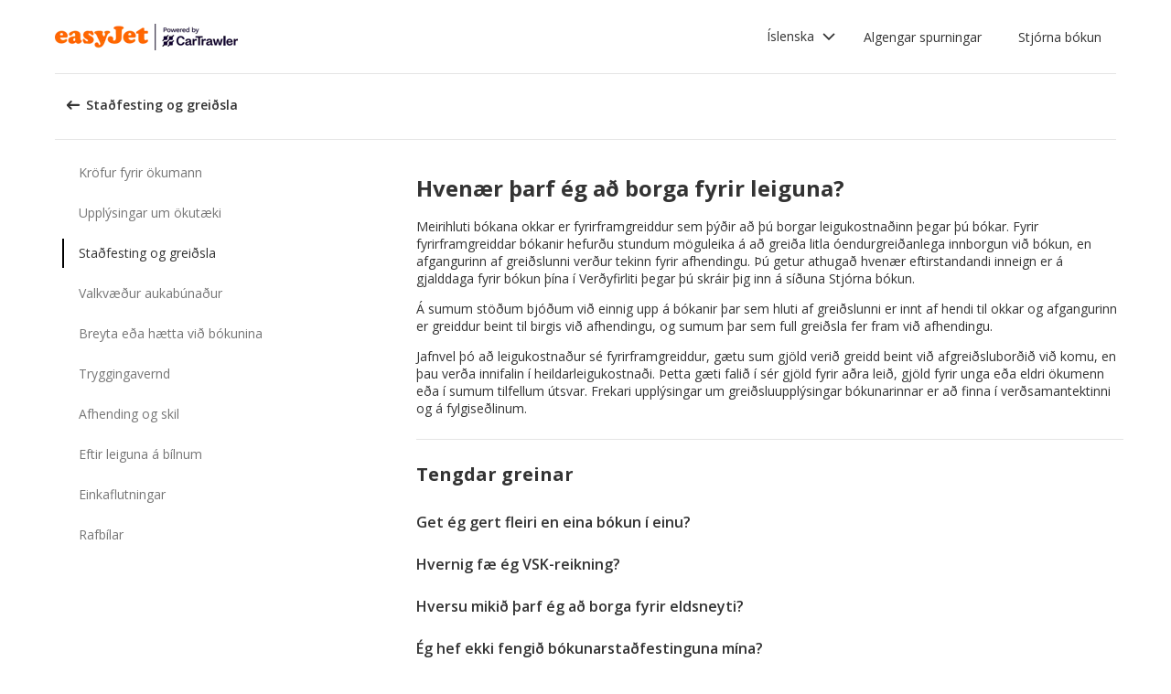

--- FILE ---
content_type: text/html; charset=utf-8
request_url: https://product-router.cartrawler.com/customer-portal/faqs/topics/CONFIRMATION_AND_PAYMENT/questions/WHEN_WILL_I_PAY_FOR_RENTAL?booking=null&lang=is&portal=easyjet_COM
body_size: 92151
content:
<!doctype html>
        <html lang="is" data-reactroot=""><head><meta charSet="utf-8"/><meta name="viewport" content="width=device-width, initial-scale=1"/><title data-react-helmet="true">Customer Portal - Cartrawler</title><meta data-react-helmet="true" name="robots" content="noindex, nofollow"/><link data-react-helmet="true" rel="preconnect" href="https://fonts.googleapis.com"/><link data-react-helmet="true" rel="preconnect" href="https://fonts.gstatic.com" crossorigin="true"/><link data-react-helmet="true" href="https://fonts.googleapis.com/css2?family=Open+Sans:ital,wght@0,300;0,400;0,600;0,700;1,300;1,400;1,600&amp;display=swap" rel="stylesheet"/><script data-react-helmet="true">(function(w,d,s,l,i){w[l]=w[l]||[];w[l].push({'gtm.start':
new Date().getTime(),event:'gtm.js'});var f=d.getElementsByTagName(s)[0],
j=d.createElement(s),dl=l!='dataLayer'?'&l='+l:'';j.async=true;j.src=
'https://www.googletagmanager.com/gtm.js?id='+i+dl;f.parentNode.insertBefore(j,f);
})(window,document,'script','dataLayer','GTM-KQ3CDCD');
</script><div id="preloaded-environment"><style data-styled="true" data-styled-version="5.2.1">.SCjIT{height:auto;width:100%;padding:0px;margin:0px;border-radius:0px;background:#fff;box-shadow:none;position:relative;overflow:hidden;}/*!sc*/
@media screen and (min-width:481px) and (max-width:769px){}/*!sc*/
@media screen and (min-width:769px){}/*!sc*/
.dKeEiu{height:auto;width:auto;padding:0px;margin:0px;border-radius:4px;background:#fff;box-shadow:0px 1px 2px 0px rgba(0,0,0,0.2);position:relative;overflow:hidden;}/*!sc*/
@media screen and (min-width:481px) and (max-width:769px){}/*!sc*/
@media screen and (min-width:769px){}/*!sc*/
data-styled.g1[id="sc-bdfBwQ"]{content:"SCjIT,dKeEiu,"}/*!sc*/
.bcaJjD{overflow:unset;}/*!sc*/
data-styled.g3[id="sc-dlfnbm"]{content:"bcaJjD,"}/*!sc*/
.fwjcrw{height:80px;display:-webkit-box;display:-webkit-flex;display:-ms-flexbox;display:flex;-webkit-align-items:center;-webkit-box-align:center;-ms-flex-align:center;align-items:center;-webkit-flex-direction:row;-ms-flex-direction:row;flex-direction:row;-webkit-box-pack:justify;-webkit-justify-content:space-between;-ms-flex-pack:justify;justify-content:space-between;max-width:1160px;}/*!sc*/
@media screen and (min-width:1200px){.fwjcrw{width:100%;margin:0 auto;}}/*!sc*/
@media screen and (max-width:1199px){.fwjcrw{width:calc(100% - 40px);margin:0 20px;}}/*!sc*/
data-styled.g4[id="sc-hKgILt"]{content:"fwjcrw,"}/*!sc*/
.hmocIu{display:-webkit-box;display:-webkit-flex;display:-ms-flexbox;display:flex;-webkit-align-items:center;-webkit-box-align:center;-ms-flex-align:center;align-items:center;-webkit-flex-direction:row;-ms-flex-direction:row;flex-direction:row;-webkit-box-pack:justify;-webkit-justify-content:space-between;-ms-flex-pack:justify;justify-content:space-between;}/*!sc*/
data-styled.g5[id="sc-eCssSg"]{content:"hmocIu,"}/*!sc*/
.ckDfJz{-webkit-flex:1;-ms-flex:1;flex:1;display:-webkit-box;display:-webkit-flex;display:-ms-flexbox;display:flex;}/*!sc*/
data-styled.g6[id="sc-jSgupP"]{content:"ckDfJz,"}/*!sc*/
.eYXQmW{max-height:50px;max-width:auto;}/*!sc*/
data-styled.g7[id="sc-gKsewC"]{content:"eYXQmW,"}/*!sc*/
.cOWINi{display:-webkit-box;display:-webkit-flex;display:-ms-flexbox;display:flex;-webkit-align-items:center;-webkit-box-align:center;-ms-flex-align:center;align-items:center;-webkit-flex-direction:row;-ms-flex-direction:row;flex-direction:row;}/*!sc*/
data-styled.g8[id="sc-iBPRYJ"]{content:"cOWINi,"}/*!sc*/
.irPtrP{display:-webkit-box;display:-webkit-flex;display:-ms-flexbox;display:flex;-webkit-align-items:center;-webkit-box-align:center;-ms-flex-align:center;align-items:center;-webkit-flex-direction:row;-ms-flex-direction:row;flex-direction:row;}/*!sc*/
data-styled.g9[id="sc-fubCfw"]{content:"irPtrP,"}/*!sc*/
.gbgfMs{position:relative;}/*!sc*/
data-styled.g10[id="sc-pFZIQ"]{content:"gbgfMs,"}/*!sc*/
.yoKkD{height:80px;font-size:0.875rem;color:transparent;-webkit-text-decoration:none;text-decoration:none;padding:0 16px;display:-webkit-box;display:-webkit-flex;display:-ms-flexbox;display:flex;-webkit-align-items:center;-webkit-box-align:center;-ms-flex-align:center;align-items:center;-webkit-box-pack:center;-webkit-justify-content:center;-ms-flex-pack:center;justify-content:center;-webkit-flex-direction:row;-ms-flex-direction:row;flex-direction:row;box-sizing:border-box;}/*!sc*/
.yoKkD:before{height:0px;width:100%;background:#333333;content:'';position:absolute;left:0;bottom:0;}/*!sc*/
.yoKkD:after{content:attr(data-text);color:#333333;font-weight:400;position:absolute;}/*!sc*/
.yoKkD:hover:before{height:4px;}/*!sc*/
.yoKkD:hover:after{font-weight:600;}/*!sc*/
data-styled.g11[id="sc-jrAGrp"]{content:"yoKkD,"}/*!sc*/
.esMnxO{display:-webkit-box;display:-webkit-flex;display:-ms-flexbox;display:flex;}/*!sc*/
.cLNyCK{width:8px;display:-webkit-box;display:-webkit-flex;display:-ms-flexbox;display:flex;}/*!sc*/
data-styled.g12[id="sc-kEjbxe"]{content:"esMnxO,cLNyCK,"}/*!sc*/
.jfpodI{display:-webkit-box;display:-webkit-flex;display:-ms-flexbox;display:flex;-webkit-align-items:center;-webkit-box-align:center;-ms-flex-align:center;align-items:center;-webkit-box-pack:center;-webkit-justify-content:center;-ms-flex-pack:center;justify-content:center;}/*!sc*/
.jfpodI .fill{fill:#333333;}/*!sc*/
.jfpodI .fill,.jfpodI .shadow,.jfpodI .stroke,.jfpodI .darkMidtone,.jfpodI .lightMidtone,.jfpodI .foregroundElements{-webkit-transition:fill 250ms cubic-bezier(.85,.1,.36,.9);transition:fill 250ms cubic-bezier(.85,.1,.36,.9);}/*!sc*/
data-styled.g13[id="sc-iqHYGH"]{content:"jfpodI,"}/*!sc*/
.iYfeYv{fill:#333333;-webkit-transform:rotate(180deg) scale(1);-ms-transform:rotate(180deg) scale(1);transform:rotate(180deg) scale(1);-webkit-transition:fill 250ms cubic-bezier(.85,.1,.36,.9), height 250ms cubic-bezier(.85,.1,.36,.9), width 250ms cubic-bezier(.85,.1,.36,.9), -webkit-transform 250ms cubic-bezier(.85,.1,.36,.9);-webkit-transition:fill 250ms cubic-bezier(.85,.1,.36,.9), height 250ms cubic-bezier(.85,.1,.36,.9), width 250ms cubic-bezier(.85,.1,.36,.9), transform 250ms cubic-bezier(.85,.1,.36,.9);transition:fill 250ms cubic-bezier(.85,.1,.36,.9), height 250ms cubic-bezier(.85,.1,.36,.9), width 250ms cubic-bezier(.85,.1,.36,.9), transform 250ms cubic-bezier(.85,.1,.36,.9);}/*!sc*/
data-styled.g14[id="sc-crrsfI"]{content:"iYfeYv,"}/*!sc*/
.cMWBVC{display:-webkit-box;display:-webkit-flex;display:-ms-flexbox;display:flex;-webkit-flex:1;-ms-flex:1;flex:1;-webkit-align-items:center;-webkit-box-align:center;-ms-flex-align:center;align-items:center;-webkit-box-pack:start;-webkit-justify-content:flex-start;-ms-flex-pack:start;justify-content:flex-start;text-align:start;min-height:48px;line-height:48px;}/*!sc*/
.cMWBVC span{color:#333;font-size:0.875rem;white-space:pre-wrap;}/*!sc*/
.cMWBVC .sc-iqHYGH{min-height:48px;-webkit-align-self:center;-ms-flex-item-align:center;align-self:center;}/*!sc*/
data-styled.g15[id="sc-dQppl"]{content:"cMWBVC,"}/*!sc*/
.gNOhJW{cursor:pointer;width:100%;-webkit-text-decoration:none;text-decoration:none;-webkit-letter-spacing:0px;-moz-letter-spacing:0px;-ms-letter-spacing:0px;letter-spacing:0px;padding:0 16px;display:-webkit-box;display:-webkit-flex;display:-ms-flexbox;display:flex;-webkit-align-items:baseline;-webkit-box-align:baseline;-ms-flex-align:baseline;align-items:baseline;border:1px solid transparent;}/*!sc*/
.gNOhJW:hover{background:#f1f1f1;}/*!sc*/
.gNOhJW:focus{background:transparent;border:1px solid #333;}/*!sc*/
data-styled.g17[id="sc-kstrdz"]{content:"gNOhJW,"}/*!sc*/
.idaKsh{-webkit-align-items:center;-webkit-box-align:center;-ms-flex-align:center;align-items:center;display:-webkit-inline-box;display:-webkit-inline-flex;display:-ms-inline-flexbox;display:inline-flex;-webkit-box-pack:end;-webkit-justify-content:flex-end;-ms-flex-pack:end;justify-content:flex-end;opacity:0;position:absolute;visibility:hidden;-webkit-transition:opacity 150ms linear,visibility 0ms linear 150ms, padding 0ms linear 150ms;transition:opacity 150ms linear,visibility 0ms linear 150ms, padding 0ms linear 150ms;z-index:99999;padding-top:0;top:100%;}/*!sc*/
data-styled.g19[id="sc-fodVxV"]{content:"idaKsh,"}/*!sc*/
.bjNVbG{display:-webkit-inline-box;display:-webkit-inline-flex;display:-ms-inline-flexbox;display:inline-flex;-webkit-align-items:center;-webkit-box-align:center;-ms-flex-align:center;align-items:center;-webkit-box-pack:end;-webkit-justify-content:flex-end;-ms-flex-pack:end;justify-content:flex-end;}/*!sc*/
data-styled.g20[id="sc-fFubgz"]{content:"bjNVbG,"}/*!sc*/
.buxFaK{overflow:auto;overflow-x:hidden;max-height:464px;border-radius:4px;box-shadow:0 6px 10px 0 rgba(0,0,0,0.14),0 1px 18px 0 rgba(0,0,0,0.12), 0 3px 5px -1px rgba(0,0,0,0.2);}/*!sc*/
.buxFaK .sc-kstrdz{padding:0 16px !important;margin-bottom:4px !important;}/*!sc*/
.buxFaK .sc-kstrdz:first-child{margin-top:8px;}/*!sc*/
.buxFaK .sc-kstrdz:last-child{margin-bottom:8px;}/*!sc*/
data-styled.g21[id="sc-bkzZxe"]{content:"buxFaK,"}/*!sc*/
.XavQL{width:100%;display:-webkit-inline-box;display:-webkit-inline-flex;display:-ms-inline-flexbox;display:inline-flex;-webkit-align-items:center;-webkit-box-align:center;-ms-flex-align:center;align-items:center;-webkit-box-pack:end;-webkit-justify-content:flex-end;-ms-flex-pack:end;justify-content:flex-end;position:relative;}/*!sc*/
data-styled.g23[id="sc-dIUggk"]{content:"XavQL,"}/*!sc*/
.kpgcaZ{font-size:0.875rem;line-height:1.188rem;font-weight:400;color:#333;margin:0;-webkit-transition:font-size 250ms cubic-bezier(.85,.1,.36,.9);transition:font-size 250ms cubic-bezier(.85,.1,.36,.9);text-transform:none;}/*!sc*/
@media (min-width:481px){.kpgcaZ{font-size:0.875rem;line-height:1.188rem;font-weight:400;}}/*!sc*/
@media (min-width:769px){.kpgcaZ{font-size:0.875rem;line-height:1.188rem;font-weight:400;}}/*!sc*/
data-styled.g24[id="sc-hHftDr"]{content:"kpgcaZ,"}/*!sc*/
.kPWTyS{height:2.5rem;width:auto;color:#333333;background:#fff;padding:0 0.75rem;border:2px solid transparent;border-radius:0.25rem;box-shadow:none;font-family:inherit;font-size:0.875rem;-webkit-text-decoration:none;text-decoration:none;display:-webkit-inline-box;display:-webkit-inline-flex;display:-ms-inline-flexbox;display:inline-flex;-webkit-align-items:center;-webkit-box-align:center;-ms-flex-align:center;align-items:center;-webkit-box-pack:center;-webkit-justify-content:center;-ms-flex-pack:center;justify-content:center;text-align:left;position:relative;cursor:pointer;outline:0;}/*!sc*/
.kPWTyS:hover{color:#333333;background:transparent;}/*!sc*/
.kPWTyS:disabled{color:#9E9E9E;background:#E5E5E5;border:2px solid transparent;cursor:not-allowed;}/*!sc*/
.kPWTyS:focus{background:transparent;outline:transparent;outline-offset:2px;border:2px solid transparent;}/*!sc*/
.kPWTyS:focus:before{border-radius:calc(0.25rem + 0.15rem);height:calc(100% + 8px);width:calc(100% + 8px);content:'';position:absolute;top:-4px;left:-4px;z-index:2;}/*!sc*/
.kPWTyS:focus:active{color:#333333;background:transparent;border:transparent;outline:0px solid transparent;outline-offset:0;}/*!sc*/
.kPWTyS:-moz-focusring{outline:none;}/*!sc*/
.kPWTyS:focus:not(:focus-visible){border-color:transparent;outline:transparent;}/*!sc*/
data-styled.g25[id="sc-dmlrTW"]{content:"kPWTyS,"}/*!sc*/
.kqjmoE{-webkit-box-pack:center;-webkit-justify-content:center;-ms-flex-pack:center;justify-content:center;text-align:left;-webkit-flex:1;-ms-flex:1;flex:1;display:-webkit-box;display:-webkit-flex;display:-ms-flexbox;display:flex;-webkit-align-items:center;-webkit-box-align:center;-ms-flex-align:center;align-items:center;}/*!sc*/
data-styled.g26[id="sc-kfzAmx"]{content:"kqjmoE,"}/*!sc*/
.QJBAU{margin:0 0.5rem 0 0;}/*!sc*/
.QJBAU svg{-webkit-transition:-webkit-transform 100ms linear;-webkit-transition:transform 100ms linear;transition:transform 100ms linear;}/*!sc*/
data-styled.g27[id="sc-fKFyDc"]{content:"QJBAU,"}/*!sc*/
.kXvUEN{margin:0 0 0 0.5rem;}/*!sc*/
data-styled.g28[id="sc-bBXqnf"]{content:"kXvUEN,"}/*!sc*/
.iqbrwR .sc-bdfBwQ{display:-webkit-box;display:-webkit-flex;display:-ms-flexbox;display:flex;-webkit-flex-direction:column;-ms-flex-direction:column;flex-direction:column;}/*!sc*/
data-styled.g31[id="sc-lmoMRL"]{content:"iqbrwR,"}/*!sc*/
.cQSaWH{display:-webkit-box;display:-webkit-flex;display:-ms-flexbox;display:flex;-webkit-flex-direction:column;-ms-flex-direction:column;flex-direction:column;-webkit-align-items:center;-webkit-box-align:center;-ms-flex-align:center;align-items:center;}/*!sc*/
data-styled.g55[id="sc-hTZhsR"]{content:"cQSaWH,"}/*!sc*/
.eZqcrI{display:inline-block;position:relative;width:80px;height:80px;}/*!sc*/
.eZqcrI div{box-sizing:border-box;display:block;position:absolute;width:64px;height:64px;margin:0.5rem;border:8px solid #000;border-radius:50%;-webkit-animation:lds-ring 1.2s cubic-bezier(0.5,0,0.5,1) infinite;animation:lds-ring 1.2s cubic-bezier(0.5,0,0.5,1) infinite;border-color:#000 transparent transparent transparent;}/*!sc*/
.eZqcrI div:nth-child(1){-webkit-animation-delay:-0.45s;animation-delay:-0.45s;}/*!sc*/
.eZqcrI div:nth-child(2){-webkit-animation-delay:-0.3s;animation-delay:-0.3s;}/*!sc*/
.eZqcrI div:nth-child(3){-webkit-animation-delay:-0.15s;animation-delay:-0.15s;}/*!sc*/
@-webkit-keyframes lds-ring{0%{-webkit-transform:rotate(0deg);-ms-transform:rotate(0deg);transform:rotate(0deg);}100%{-webkit-transform:rotate(360deg);-ms-transform:rotate(360deg);transform:rotate(360deg);}}/*!sc*/
@keyframes lds-ring{0%{-webkit-transform:rotate(0deg);-ms-transform:rotate(0deg);transform:rotate(0deg);}100%{-webkit-transform:rotate(360deg);-ms-transform:rotate(360deg);transform:rotate(360deg);}}/*!sc*/
data-styled.g56[id="sc-jgHCyG"]{content:"eZqcrI,"}/*!sc*/
html{-webkit-scroll-behavior:smooth;-moz-scroll-behavior:smooth;-ms-scroll-behavior:smooth;scroll-behavior:smooth;}/*!sc*/
body{font-family:'Open Sans',Helvetica,Sans-Serif;}/*!sc*/
data-styled.g489[id="sc-global-cUCQbr1"]{content:"sc-global-cUCQbr1,"}/*!sc*/
</style></div><link data-chunk="customerPortal" rel="stylesheet" href="https://customer.cartrawler.com/assets/customerPortal.67e4008007bb1f750106.css"/><link data-chunk="customerPortal" rel="preload" as="style" href="https://customer.cartrawler.com/assets/customerPortal.67e4008007bb1f750106.css"/><link data-chunk="customerPortal" rel="preload" as="script" href="https://customer.cartrawler.com/assets/customerPortal.f05ff6bc.js"/><script id="preloaded-state">window.__PRELOADED_STATE__ = {"publicPath":"https://customer.cartrawler.com/assets/","basepath":"/customer-portal","lang":"is","productSettings":{"cancellation":{"reasons":[0,27,39,84,82,46,19,4,81,83,3,23,13,87]},"enableGooglePay":true,"enableSnowplowTracking":true,"enableLoyaltyEarn":true,"enableLoyaltyRedeem":true,"enableMyAccount":true,"enableMyBookings":true,"whatsApp":{"languages":["ar","bg","ca","cs","da","ch","de","el","en","en-us","esar","es","mx","et","fi","fr","he","hr","hu","id","is","it","ja","ko","lt","lv","ms","nl","no","pl","br","pt","ro","ru","sr","sv","th","tr","uk","vi","zh","zhhk","zhtw"],"enabledForUnbrandedPartners":true,"unbrandedPartnersURL":"https://api.whatsapp.com/send?phone=447700185716"},"faqs":{"icons":{"DRIVER_REQUIREMENTS":"driving-license","VEHICLE_INFORMATION":"car","OPTIONAL_EXTRAS":"bluetooth","CHANGE_OR_CANCEL_YOUR_BOOKING":"calendar","INSURANCE_COVERAGE":"shield","PICKUP_AND_DROPOFF":"car-key","AFTER_YOUR_CAR_HIRE":"timer","CONFIRMATION_AND_PAYMENT":"credit-cards","PRIVATE_TRANSFER":"passenger","ELECTRIC_VEHICLES":"electric-vehicle"},"topics":{"DRIVER_REQUIREMENTS":["CAN_I_HIRE_CAR_IF_UNDER_25_OR_OVER_70","CAN_I_HIRE_CAR_WITH_PROVISIONAL_DRIVING_LICENCE","CAN_I_PRESENT_COPY_OF_DRIVING_LICENCE","DO_I_NEED_INTERNATIONAL_DRIVING_LICENCE","WHAT_I_NEED_TO_PICK_UP_CAR","WHY_ENTER_FLIGHT_DETAILS","WILL_BREXIT_AFFECT_BOOKINGS"],"VEHICLE_INFORMATION":["ARE_THERE_ADDITIONAL_CHARGES_FOR_MILEAGE","ARE_THERE_ANY_CROSS-BORDER_CHARGES","CAN_I_CHANGE_FUEL_POLICY","CAN_I_REQUEST_AUTOMATIC_CAR","DO_YOU_OFFER_ADAPTED_VEHICLES","HOW_TO_FIND_OUT_ABOUT_LUGGAGE_CAPACITY","WILL_I_GET_EXACT_CAR_MODEL_DISPLAYED"],"CONFIRMATION_AND_PAYMENT":["CAN_I_PLACE_MORE_THAN_ONE_BOOKING","HOW_DO_I_GET_VAT_INVOICE","HOW_MUCH_WILL_I_PAY_FOR_FUEL","I_HAVENT_RECEIVED_BOOKING_CONFIRMATION","WHAT_IS_SCA","WHEN_WILL_I_PAY_FOR_RENTAL","WHICH_COSTS_INCLUDED_IN_RENTAL_PRICE","WHY_IS_ET_APPEARING_ON_BANK_STATEMENT","KLARNA_FAQS"],"OPTIONAL_EXTRAS":["HOW_CAN_I_ADD_ADDITIONAL_DRIVER","HOW_CAN_I_ADD_CHILD_SEAT","WHEN_WILL_I_BE_CHARGED_FOR_OPTIONAL_EXTRAS","WHICH_OPTIONAL_EXTRAS_ARE_AVAILABLE","PREMIUMCS_PREM_CUST_SUPPORT_FAQS"],"CHANGE_OR_CANCEL_YOUR_BOOKING":["CAN_I_CHANGE_DATES_TIMES_OF_BOOKING","CAN_I_CHANGE_FUEL_POLICY","CAN_I_EDIT_MY_BOOKING","HOW_CAN_I_ADD_ADDITIONAL_DRIVER","HOW_CAN_I_ADD_CHILD_SEAT","HOW_CAN_I_CHANGE_MAIN_DRIVER","HOW_CAN_I_CHANGE_PICK-UP_DROP-OFF_LOCATION","HOW_DO_I_CANCEL_MY_BOOKING","CANCELLATION_AND_NO-SHOW_POLICY"],"INSURANCE_COVERAGE":["WHAT_IS_MY_EXCESS","WHAT_INSURANCE_IS_INCLUDED_WITH_MY_CAR_RENTAL","HOW_DOES_EXCESS_REIMBURSEMENT_POLICY_WORK","WHAT_IF_RENTAL_COMPANY_TRIES_TO_SELL_THEIR_PRODUCTS","WHAT_IF_RENTAL_COMPANY_SAY_EXCESS_REIMBURSEMENT_POLICY_WILL_NOT_WORK","INSURANCE_FAQS_FOR_AXA_PREMIUM","HOW_CAN_I_MAKE_A_COMPLAINT_ABOUT_AXA_INSURANCE","INSURANCE_FAQS_FOR_US_AND_MX_RESIDENTS"],"PICKUP_AND_DROPOFF":["ARE_THERE_ANY_ONE-WAY_FEES","ARE_THERE_EXTRA_CHARGES_FOR_LATE_PICK-UP_DROP-OFF","CAN_I_GET_A_DISCOUNT_FOR_RETURNING_CAR_EARLIER","CAR_DAMAGED_BEFORE_PICK-UP_WHAT_SHOULD_I_DO","HOW_MUCH_WILL_I_PAY_FOR_FUEL","WHAT_I_NEED_TO_PICK_UP_CAR","I_AM_AT_RENTAL_DESK_ISSUE","HOW_CAN_I_EXTEND_CAR_HIRE","WHAT_TO_DO_ONGOING_CAR_HIRE_ISSUE"],"AFTER_YOUR_CAR_HIRE":["NO_RENTAL_INVOICE_FROM_AGENT","OVERCHARGED_FOR_FUEL_BY_RENTAL_AGENT","I_THINK_I_HAVE_BEEN_OVERCHARGED","HOW_CAN_I_MAKE_COMPLAINT","HOW_CAN_I_REQUEST_DOCUMENTATION"],"PRIVATE_TRANSFER":["CANCELLATION_POLICY","HOW_DO_I_CHANGE_MY_BOOKING","RETURN_BOOKING","FLIGHT_NUMBER_POLICY","HOW_CAN_I_MAKE_A_COMPLAINT","WHY_IS_ET_APPEARING_ON_BANK_STATEMENT"],"ELECTRIC_VEHICLES":["HOW_DO_I_DRIVE_AN_EV","HOW_DO_I_CHARGE_MY_EV","ARE_CHARGING_CABLES_INCLUDED_WITH_MY_EV","HOW_DO_I_CONNECT_DISCONNECT_MY_CHARGING_CABLE","WHERE_CAN_I_CHARGE_MY_EV","HOW_LONG_DOES_IT_TAKE_TO_CHARGE_MY_EV","HOW_MUCH_CHARGE_SHOULD_I_RETURN_MY_EV_WITH"]},"questions":{"ARE_THERE_ADDITIONAL_CHARGES_FOR_MILEAGE":{"answer":[{"koiosKey":"DOUBLE_CHECK_YOUR_MILEAGE_ALLOWANCE"},{"koiosKey":"REFER_TO_MILEAGE_POLICY_ON_BOOKING"}]},"ARE_THERE_ANY_CROSS-BORDER_CHARGES":{"answer":[{"koiosKey":"CROSS-BORDER_POLICY"},{"koiosKey":"MORE_DETAILS_ON_CROSS-BORDER_POLICY"}]},"ARE_THERE_ANY_ONE-WAY_FEES":{"answer":[{"koiosKey":"ONE-WAY_FEE_INCLUDED_IN_PRICE"},{"koiosKey":"ONE-WAY_FEE_NOT_INCLUDED_IN_PREPAYMENT"}]},"ARE_THERE_EXTRA_CHARGES_FOR_LATE_PICK-UP_DROP-OFF":{"answer":[{"koiosKey":"OUT_OF_HOURS_FEE_APPLIES"}]},"CAN_I_CHANGE_DATES_TIMES_OF_BOOKING":{"hideWhenThirdPartyBookingPortal":true,"trendingPosition":3,"answer":[{"koiosKey":"AMEND_DATES_OR_LOCATION"},{"koiosKey":"PRICES_ARE_LIVE"}]},"CAN_I_CHANGE_FUEL_POLICY":{"hideWhenThirdPartyBookingPortal":true,"answer":[{"koiosKey":"CHANGE_FUEL_POLICY_01"},{"koiosKey":"CHANGE_FUEL_POLICY_02"}]},"CAN_I_EDIT_MY_BOOKING":{"hideWhenThirdPartyBookingPortal":true,"trendingPosition":1,"answer":[{"koiosKey":"CHANGE_YOUR_BOOKING_THROUGH_MANAGE_BOOKING"},{"koiosKey":"CHANGES_BASED_ON_AVAILABILITY"},{"koiosKey":"NO_ADMIN_FEES_APPLIED_TO_CHANGES"}]},"CAN_I_GET_A_DISCOUNT_FOR_RETURNING_CAR_EARLIER":{"answer":[{"koiosKey":"NO_REFUNDS_ON_UNUSED_DAYS"}]},"CAN_I_HIRE_CAR_IF_UNDER_25_OR_OVER_70":{"trendingPosition":9,"answer":[{"koiosKey":"YES_ABSOLUTELY"},{"koiosKey":"AGE_LIMITS_DEPEND_ON_SUPPLIER_AND_COUNTRY"}]},"CAN_I_HIRE_CAR_WITH_PROVISIONAL_DRIVING_LICENCE":{"answer":[{"koiosKey":"CAR_HIRE_AGENTS_DONT_ACCEPT_PROVISIONAL_LICENCES"},{"koiosKey":"YOU_MUST_HOLD_FULL_DRIVING_LICENCE"}]},"CAN_I_PLACE_MORE_THAN_ONE_BOOKING":{"answer":[{"koiosKey":"UNABLE_TO_BOOK_TWO_CARS_DURING_BOOKING_PROCESS"},{"koiosKey":"EACH_BOOKING_WITH_DIFFERENT_DRIVER_NAME"}]},"CAN_I_PRESENT_COPY_OF_DRIVING_LICENCE":{"hideWhenThirdPartyBookingPortal":true,"answer":[{"koiosKey":"COPY_OF_LICENCE_NOT_ACCEPTED"},{"koiosKey":"IF_LICENCE_LOST"},{"koiosKey":"IF_URGENT_CONTACT_US_"}]},"CAN_I_REQUEST_AUTOMATIC_CAR":{"answer":[{"koiosKey":"USE_OUR_SEARCH_FILTERS_TO_DISPLAY_AUTOMATIC_ONLY"},{"koiosKey":"OUTSIDE_US_CANADA_AUTOMATIC_CARS_LIMITED"}]},"CANCELLATION_AND_NO-SHOW_POLICY":{"hideWhenThirdPartyBookingPortal":true,"trendingPosition":5,"answer":[{"koiosKey":"CANCELLATION_POLICY"},{"koiosKey":"CANCELLATION_POLICY_01"},{"koiosKey":"CANCELLATION_POLICY_02"},{"koiosKey":"CANCELLATION_POLICY_PREPAID"},{"koiosKey":"CANCELLATION_POLICY_PREPAID_01"},{"koiosKey":"CANCELLATION_POLICY_PREPAID_02"},{"koiosKey":"APPLIES_TO_ALL_BOOKINGS"},{"koiosKey":"CANCEL_WHEN_ADMIN_CHARGE_APPLIES"},{"koiosKey":"CANCELLATION_POLICY_APPLIES"},{"koiosKey":"CANCELLATIONS_MADE_ON_MANAGE_BOOKING"},{"koiosKey":"AMENDING_NOT_POSSIBLE"},{"koiosKey":"CANCELLATION_POLICY_INSURANCE_PRODUCT"},{"koiosKey":"CANCELLATION_POLICY_INSURANCE_PRODUCT_01"},{"koiosKey":"NO-SHOW_POLICY"},{"koiosKey":"NO-SHOW_POLICY_01"},{"koiosKey":"NO-SHOW_POLICY_02"}]},"CAR_DAMAGED_BEFORE_PICK-UP_WHAT_SHOULD_I_DO":{"hideWhenThirdPartyBookingPortal":true,"answer":[{"koiosKey":"CHECK_CAR_FOR_DAMAGE_BEFORE_LEAVING"},{"koiosKey":"ALTERNATIVE_CAR"},{"koiosKey":"CONTACT_US_ONLINE_CHAT"}]},"CANCELLATION_POLICY":{"answer":[{"koiosKey":"CANCEL_AT_LEAST_24_HOURS_BEFORE_PICKUP"},{"koiosKey":"CANCEL_LESS_THAN_24_HOURS_BEFORE_PICKUP"},{"koiosKey":"BOOKING_MADE_24_HOURS_BEFORE_PICKUP"},{"koiosKey":"CHANGING_OR_REMOVING_ADDONS"},{"koiosKey":"CANCELLATIONS_ONLY_AVAILABLE_IN_MANAGE_BOOKING"}]},"DO_I_NEED_INTERNATIONAL_DRIVING_LICENCE":{"answer":[{"koiosKey":"CHECK_LICENCE_REQUIREMENTS_ON_BOOKING"},{"koiosKey":"IF_LICENCE_NOT_IN_LATIN_ALPHABET"},{"koiosKey":"INTERNATIONAL_DRIVING_LICENCE_AND_DOMESTIC_LICENCE"}]},"DO_YOU_OFFER_ADAPTED_VEHICLES":{"answer":[{"koiosKey":"ADAPTED_VEHICLE_CONTACT_SUPPLIER_DIRECTLY"},{"koiosKey":"SUPPLIER_DETAILS_ON_BOOKING_VOUCHER"}]},"HOW_CAN_I_ADD_ADDITIONAL_DRIVER":{"hideWhenThirdPartyBookingPortal":true,"answer":[{"koiosKey":"ADD_ADDITIONAL_DRIVER"},{"koiosKey":"ADDITIONAL_DRIVER_PRESENT_AT_RENTAL_DESK"},{"koiosKey":"EXTRA_COST_IF_ADDITIONAL_DRIVERS_ADDED_AT_RENTAL_DESK"}]},"FLIGHT_NUMBER_POLICY":{"answer":[{"koiosKey":"FLIGHT_NUMBER_USED_BY_TRANSPORT_PROVIDER"},{"koiosKey":"IF_LOCAL_PROVIDER_CANNOT_ACCOMMODATE_FLIGHT_DELAY_CHANGE_CANCEL_BOOKING"},{"koiosKey":"FLIGHT_CANCELLATION_CONTACT_LOCAL_PROVIDER_FOR_NEW_PICKUP_TIME"},{"koiosKey":"CARTRAWLER_IS_NOT_RESPONSIBLE_FOR_ADDITIONAL_COSTS"}]},"HOW_CAN_I_ADD_CHILD_SEAT":{"hideWhenThirdPartyBookingPortal":true,"answer":[{"koiosKey":"REQUEST_CHILD_SEAT_AS_OPTIONAL_EXTRA"},{"koiosKey":"AIRLINES_ALLOW_BRINGING_CHILD_SEATS_FOR_FREE"}]},"HOW_CAN_I_CHANGE_MAIN_DRIVER":{"hideWhenThirdPartyBookingPortal":true,"answer":[{"koiosKey":"CHANGE_MAIN_DRIVER"},{"koiosKey":"CHANGE_MAIN_DRIVER_CONTACT_DIRECTLY"},{"koiosKey":"CHANGE_MAIN_DRIVER_REBOOK_EXISTING_BOOKING"}]},"HOW_CAN_I_CHANGE_PICK-UP_DROP-OFF_LOCATION":{"hideWhenThirdPartyBookingPortal":true,"answer":[{"koiosKey":"CHANGE_PICK-UP_DROP_OFF_LOCATION"},{"koiosKey":"CHANGE_PICK-UP_DROP_OFF_LOCATION_PRICE_MAY_CHANGE"},{"koiosKey":"PRICES_ARE_LIVE"}]},"HOW_DO_I_CANCEL_MY_BOOKING":{"hideWhenThirdPartyBookingPortal":true,"trendingPosition":2,"answer":[{"koiosKey":"CANCEL_YOUR_BOOKING"},{"koiosKey":"CANCEL_YOUR_BOOKING_FEE_MAY_APPLY"},{"koiosKey":"INSURANCE_CANCELS_AUTOMATICALLY"}]},"HOW_DO_I_CHANGE_MY_BOOKING":{"answer":[{"koiosKey":"IT_IS_NOT_POSSIBLE_TO_CHANGE_YOUR_BOOKING"},{"koiosKey":"THE_TRANSPORT_PROVIDER_MAY_ACCOMMODATE_A_CHANGE_REQUEST"}]},"HOW_DO_I_GET_VAT_INVOICE":{"answer":[{"koiosKey":"CHECK_VAT_INVOICE_WITH_CAR_COMPANY"}]},"HOW_MUCH_WILL_I_PAY_FOR_FUEL":{"answer":[{"koiosKey":"FUEL_MOST_COMMON_FUEL_POLICIES"},{"koiosKey":"FUEL_FULL_TO_FULL"},{"koiosKey":"FUEL_FULL_TO_FULL_DESCRIPTION"},{"koiosKey":"FUEL_SAME_TO_SAME"},{"koiosKey":"FUEL_SAME_TO_SAME_DESCRIPTION"},{"koiosKey":"FUEL_PRE-PURCHASE_PARTIAL_REFUND"},{"koiosKey":"FUEL_PRE-PURCHASE_PARTIAL_REFUND_DESCRIPTION"},{"koiosKey":"FUEL_PREPAID_FUEL"},{"koiosKey":"FUEL_PREPAID_FUEL_DESCRIPTION"}]},"HOW_CAN_I_MAKE_A_COMPLAINT":{"answer":[{"koiosKey":"UNSATISFIED_WITH_TRANSFER_CONTACT_VIA_CUSTOMER_PORTAL"},{"koiosKey":"CUSTOMER_GET_ACKNOWLEDGEMENT_WITHIN_7_DAYS_RESOLUTION_20_DAYS"}]},"HOW_TO_FIND_OUT_ABOUT_LUGGAGE_CAPACITY":{"answer":[{"koiosKey":"VEHICLE_DESCRIPTION_INCLUDES_LUGGAGE_CAPACITY"}]},"I_HAVENT_RECEIVED_BOOKING_CONFIRMATION":{"trendingPosition":6,"answer":[{"koiosKey":"BOOKINGS_CONFIRMED_WITHIN_48_HOURS"},{"koiosKey":"VIEW_YOUR_BOOKING_ONLINE"},{"koiosKey":"IF_BOOKING_NOT_CONFIRMED"}]},"NO_RENTAL_INVOICE_FROM_AGENT":{"hideWhenThirdPartyBookingPortal":true,"answer":[{"koiosKey":"INVOICE_PROVIDED_BY_RENTAL_COMPANY"},{"koiosKey":"INVOICE_CONTACT_RENTAL_COMPANY"},{"koiosKey":"ISSUES_OBTAINING_FINAL_INVOICE"}]},"OVERCHARGED_FOR_FUEL_BY_RENTAL_AGENT":{"hideWhenThirdPartyBookingPortal":true,"answer":[{"koiosKey":"TRY_SORT_WITH_SUPPLIER_DIRECTLY"},{"koiosKey":"FOR_HELP_CONTACT_US"}]},"WHAT_I_NEED_TO_PICK_UP_CAR":{"trendingPosition":4,"answer":[{"koiosKey":"NEED_AT_RENTAL_DESK"},{"koiosKey":"NEED_CREDIT_CARD"},{"koiosKey":"NEED_DRIVING_LICENCE"},{"koiosKey":"NEED_PHOTO_ID"},{"koiosKey":"NEED_BOOKING_VOUCHER"},{"koiosKey":"NEED_OTHER_DOCS"},{"koiosKey":"ALL_DOCS_IN_DRIVERS_NAME"}]},"WHAT_IS_MY_EXCESS":{"hideWhenThirdPartyBookingPortal":true,"answer":[{"koiosKey":"EXCESS_IS_AMOUNT_YOU_ARE_LIABLE_TO_PAY"},{"koiosKey":"EXCESS_AMOUNT_YOU_ARE_LIABLE_FOR"},{"koiosKey":"HOLD_FOR_EXCESS_ON_CREDIT_CARD"},{"koiosKey":"IN_THE_EVENT_YOUR_CAR_IS_DAMAGED"},{"koiosKey":"HOW_DO_I_FIND_MY_EXCESS_AMOUNT","asHeading":true},{"koiosKey":"TO_CHECK_THE_EXCESS"},{"koiosKey":"EXCESS_IN_RENTAL_CONDITIONS"}]},"WHAT_INSURANCE_IS_INCLUDED_WITH_MY_CAR_RENTAL":{"hideWhenThirdPartyBookingPortal":true,"answer":[{"koiosKey":"WHAT_IS_COVERED","asHeading":true},{"koiosKey":"EUROPEAN_CAR_RENTAL_INCLUDED_COVER_"},{"koiosKey":"THIRD_PARTY_LIABILITY"},{"koiosKey":"COLLISION_DAMAGE_WAIVER"},{"koiosKey":"COVER_AGAINST_THEFT"},{"koiosKey":"WHATS_NOT_COVERED","asHeading":true},{"koiosKey":"RENTAL_COMPANY_WILL_TAKE_A_SECURITY_DEPOSIT"},{"koiosKey":"HOW_CAN_I_COVER_MYSELF_AGAINST_THIS_RISK","asHeading":true},{"koiosKey":"YOU_CAN_PURCHASE_AN_EXCESS_REIMBURSEMENT_INSURANCE"},{"koiosKey":"PLEASE_NOTE_SUBJECT_TO_T_CS"}]},"HOW_DOES_EXCESS_REIMBURSEMENT_POLICY_WORK":{"hideWhenThirdPartyBookingPortal":true,"answer":[{"koiosKey":"TO_EXPLAIN_WHAT_EXCESS_COVER_IS"},{"koiosKey":"EXCESS_AMOUNT_DETERMINED_BY_RENTAL_COMPANY"},{"koiosKey":"PLEASE_NOTE_SUBJECT_TO_T_CS"}]},"WHAT_IF_RENTAL_COMPANY_TRIES_TO_SELL_THEIR_PRODUCTS":{"hideWhenThirdPartyBookingPortal":true,"answer":[{"koiosKey":"RENTAL_COMPANY_MAY_OFFER_ADDITIONAL_INSURANCE"},{"koiosKey":"IF_THEY_DO_REMEMBER"},{"koiosKey":"EXCESS_REIMBURSEMENT_POLICY_WILL_COVER_YOU_FOR"},{"koiosKey":"AN_EXCESS_REFUND"},{"koiosKey":"POLICY_ADDITIONAL_BENEFITS"},{"koiosKey":"POLICY_ADDITIONAL_BENEFITS_01"},{"koiosKey":"POLICY_ADDITIONAL_BENEFITS_02"},{"koiosKey":"POLICY_ADDITIONAL_BENEFITS_03"},{"koiosKey":"POLICY_ADDITIONAL_BENEFITS_04"},{"koiosKey":"NO_NEED_TO_PURCHASE_ADDITIONAL_INSURANCE"},{"koiosKey":"INSURANCE_COVER_SUBJECT_TO_T_CS"}]},"RETURN_BOOKING":{"answer":[{"koiosKey":"FIRST_LEG_OF_2_LEG_JOURNEY_HAS_PASSED_YOU_CANNOT_CANCEL"},{"koiosKey":"2_LEG_JOURNEY_ONLY_CANCELLED_MORE_THAN_24_HOURS"}]},"WHAT_IF_RENTAL_COMPANY_SAY_EXCESS_REIMBURSEMENT_POLICY_WILL_NOT_WORK":{"hideWhenThirdPartyBookingPortal":true,"answer":[{"koiosKey":"THIS_IS_INCORRECT_YOUR_POLICY_WILL_WORK"},{"koiosKey":"INSURANCE_COVER_SUBJECT_TO_T_CS"}]},"INSURANCE_FAQS_FOR_AXA_PREMIUM":{"hideWhenThirdPartyBookingPortal":true,"answer":[{"koiosKey":"AXA_WHAT_IF_RENTAL_COMPANY_SAYS_AXA_PREMIUM_INSURANCE_POLICY_WILL_NOT_WORK","asHeading":true},{"koiosKey":"AXA_THIS_IS_INCORRECT_YOUR_AXA_POLICY_WILL_WORK"},{"koiosKey":"INSURANCE_COVER_SUBJECT_TO_T_CS"},{"koiosKey":"AXA_WHAT_IS_THE_DIFFERENCE_BETWEEN_AXA_PREMIUM_PRODUCT_AND_RENTAL_COMPANYS_POLICY","asHeading":true},{"koiosKey":"AXA_LIABLE_TO_PAY_EXCESS_IF_RENTAL_CAR_DAMAGED_OR_STOLEN"},{"koiosKey":"AXA_PREMIUM_INSURANCE_WILL_REFUND_YOU"},{"koiosKey":"AXA_ADDITIONAL_BENEFITS_01"},{"koiosKey":"AXA_ADDITIONAL_BENEFITS_02"},{"koiosKey":"AXA_ADDITIONAL_BENEFITS_03"},{"koiosKey":"AXA_ADDITIONAL_BENEFITS_04"},{"koiosKey":"INSURANCE_COVER_SUBJECT_TO_T_CS"},{"koiosKey":"AXA_CAR_RENTAL_INSURANCE_WILL_VARY"},{"koiosKey":"AXA_EXCESS_REDUCTION_POLICY","asHeading":true},{"koiosKey":"AXA_EXCESS_REDUCTION_WHAT_IT_MEANS"},{"koiosKey":"AXA_ZERO_EXCESS","asHeading":true},{"koiosKey":"AXA_ZERO_EXCESS_WHAT_IT_MEANS"},{"koiosKey":"PLEASE_NOTE_SUBJECT_TO_T_CS"},{"koiosKey":"AXA_WHAT_DOES_MY_EXCESS_REIMBURSEMENT_POLICY_COVER","asHeading":true},{"koiosKey":"AXA_BENEFIT_01_TITLE","asHeading":true},{"koiosKey":"AXA_BENEFIT_01_DESC"},{"koiosKey":"AXA_BENEFIT_02_TITLE","asHeading":true},{"koiosKey":"AXA_BENEFIT_02_DESC"},{"koiosKey":"AXA_BENEFIT_03_TITLE","asHeading":true},{"koiosKey":"AXA_BENEFIT_03_DESC"},{"koiosKey":"AXA_BENEFIT_04_TITLE","asHeading":true},{"koiosKey":"AXA_BENEFIT_04_DESC"},{"koiosKey":"AXA_BENEFIT_05_TITLE","asHeading":true},{"koiosKey":"AXA_BENEFIT_05_DESC"},{"koiosKey":"AXA_BENEFIT_06_TITLE","asHeading":true},{"koiosKey":"AXA_BENEFIT_06_DESC"},{"koiosKey":"AXA_BENEFIT_07_TITLE","asHeading":true},{"koiosKey":"AXA_BENEFIT_07_DESC"},{"koiosKey":"AXA_BENEFIT_08_TITLE","asHeading":true},{"koiosKey":"AXA_BENEFIT_08_DESC"},{"koiosKey":"AXA_BENEFIT_09_TITLE","asHeading":true},{"koiosKey":"AXA_BENEFIT_09_DESC"},{"koiosKey":"AXA_BENEFIT_10_TITLE","asHeading":true},{"koiosKey":"AXA_BENEFIT_10_DESC"},{"koiosKey":"AXA_BENEFIT_11_TITLE","asHeading":true},{"koiosKey":"AXA_BENEFIT_11_DESC"},{"koiosKey":"AXA_BENEFIT_12_TITLE","asHeading":true},{"koiosKey":"AXA_BENEFIT_12_DESC"},{"koiosKey":"AXA_BENEFIT_13_TITLE","asHeading":true},{"koiosKey":"AXA_BENEFIT_13_DESC"}]},"HOW_CAN_I_MAKE_A_COMPLAINT_ABOUT_AXA_INSURANCE":{"answer":[{"koiosKey":"COMMITTED_TO_EXCEPTIONAL_SERVICE_INTRO"},{"koiosKey":"IF_YOU_HAVE_A_COMPLAINT_INSURANCE"},{"koiosKey":"NO_EXISTING_INSURANCE_CLAIM_EMAIL_CT"},{"koiosKey":"EXISTING_INSURANCE_CLAIM_EMAIL_AXA"},{"koiosKey":"COMPLAINT_SUBJECT_HEADING"},{"koiosKey":"MORE_INFO_REFER_TO_POLICY_TERMS"}]},"INSURANCE_FAQS_FOR_US_AND_MX_RESIDENTS":{"hideWhenThirdPartyBookingPortal":true,"answer":[{"koiosKey":"US_COVER_DO_I_REQUIRE_PROOF_OF_INSURANCE_TO_PICKUP_MY_VEHICLE","asHeading":true},{"koiosKey":"US_COVER_PROOF_FROM_THIRD_PARTY_INSURANCE_PROVIDER"},{"koiosKey":"US_COVER_WHAT_IS_THE_BASIC_INSURANCE_COVER","asHeading":true},{"koiosKey":"US_COVER_BASIC_INSURANCE_OPTION_01","asHeading":true},{"koiosKey":"US_COVER_BASIC_INSURANCE_OPTION_01_DESC"},{"koiosKey":"US_COVER_BASIC_INSURANCE_OPTION_02","asHeading":true},{"koiosKey":"US_COVER_BASIC_INSURANCE_OPTION_02_DESC_01"},{"koiosKey":"US_COVER_BASIC_INSURANCE_OPTION_02_DESC_02"},{"koiosKey":"US_COVER_BASIC_INSURANCE_OPTION_03","asHeading":true},{"koiosKey":"US_COVER_BASIC_INSURANCE_OPTION_03_DESC"},{"koiosKey":"US_COVER_MX_ANYTHING_TO_BE_AWARE_OF_RENTING_IN_MEXICO","asHeading":true},{"koiosKey":"US_COVER_MX_IF_RENTING_IN_MEXICO"},{"koiosKey":"US_COVER_MX_DEPOSIT_IS_MANDATORY"},{"koiosKey":"US_COVER_MX_INSURANCE_DOCUMENTS_REQUIRED"},{"koiosKey":"US_COVER_MX_INSURANCE_DOCUMENTS_REQUIRED_01"},{"koiosKey":"US_COVER_MX_INSURANCE_DOCUMENTS_REQUIRED_02"},{"koiosKey":"US_COVER_MX_INSURANCE_DOCUMENTS_REQUIRED_03"},{"koiosKey":"PLEASE_READ_T_CS_OF_SPECIFIC_RENTAL"}]},"WHAT_IS_SCA":{"answer":[{"koiosKey":"WHAT_IS_SCA","asHeading":true},{"koiosKey":"WHAT_IS_SCA_01"},{"koiosKey":"HOW_CAN_I_COMPLETE_SCA","asHeading":true},{"koiosKey":"HOW_CAN_I_COMPLETE_SCA_01"},{"koiosKey":"WHAT_IF_I_FAIL_SCA","asHeading":true},{"koiosKey":"WHAT_IF_I_FAIL_SCA_01"}]},"WHEN_WILL_I_BE_CHARGED_FOR_OPTIONAL_EXTRAS":{"hideWhenThirdPartyBookingPortal":true,"answer":[{"koiosKey":"OPTIONAL_EXTRAS_PAID_AT_RENTAL_DESK"},{"koiosKey":"OPTIONAL_EXTRAS_MAY_BE_INCLUDED"}]},"WHEN_WILL_I_PAY_FOR_RENTAL":{"trendingPosition":8,"answer":[{"koiosKey":"MAJORITY_BOOKINGS_ARE_PREPAID"},{"koiosKey":"OTHER_TYPES_OF_BOOKING"},{"koiosKey":"SOME_CHARGES_PAID_ON_ARRIVAL"}]},"WHICH_COSTS_INCLUDED_IN_RENTAL_PRICE":{"answer":[{"koiosKey":"CHARGES_INCLUDED_IN_RATE_SHOWN"},{"koiosKey":"SELECT_CORRECT_DETAILS"},{"koiosKey":"SECURITY_DEPOSIT_REQUIRED"},{"koiosKey":"ADDITIONAL_CHARGES_MAY_APPLY"}]},"WHICH_OPTIONAL_EXTRAS_ARE_AVAILABLE":{"hideWhenThirdPartyBookingPortal":true,"answer":[{"koiosKey":"COMMON_OPTIONAL_EXTRAS"},{"koiosKey":"ADD_OPTIONAL_EXTRAS"},{"koiosKey":"OPTIONAL_EXTRAS_MANAGED_BY_SUPPLIER"}]},"PREMIUMCS_PREM_CUST_SUPPORT_FAQS":{"answer":[{"koiosKey":"PREMIUMCS_PURCHASE_AGREE_TERMS"},{"koiosKey":"PREMIUMCS_PRIORITYCS"},{"koiosKey":"PREMIUMCS_ACCESS_MANAGE_BOOKING"},{"koiosKey":"PREMIUMCS_TERMS_SOLELY_PCS"},{"koiosKey":"PREMIUMCS_RESPONSE_TIME"},{"koiosKey":"PREMIUMCS_CONTACT_AVAIL_CHANNELS"},{"koiosKey":"PREMIUMCS_VALID_OPEN_REBOOK"},{"koiosKey":"PREMIUMCS_UNHAPPY_REFUND_EXPIRE"},{"koiosKey":"PREMIUMCS_ACTIVE_IMMEDIATE_NONREFUND"},{"koiosKey":"PREMIUMCS_BOOKING_TERMS_CANCELLATION"}]},"WHY_ENTER_FLIGHT_DETAILS":{"trendingPosition":7,"answer":[{"koiosKey":"ENTER_FLIGHT_ARRIVAL_NUMBER"},{"koiosKey":"SUPPLIER_MAY_HOLD_CAR"},{"koiosKey":"UPDATE_FLIGHT_NUMBER"},{"koiosKey":"CONTACT_CAR_PROVIDER_DIRECTLY"}]},"WHY_IS_ET_APPEARING_ON_BANK_STATEMENT":{"answer":[{"koiosKey":"RECENTLY_BOOKED_WITH_CARTRAWLER"},{"koiosKey":"WHAT_IS_CARTRAWLER"},{"koiosKey":"VARIOUS_NAMES_ON_BANK_STATEMENT"},{"koiosKey":"ET_CARHIRE"},{"koiosKey":"ET_CAR_RENTAL"},{"koiosKey":"ET_RENTAL_INSURANCE"},{"koiosKey":"ET_ONLINE_TRANSPORT"},{"koiosKey":"MORE_INFORMATION_ABOUT_US","containsUrl":true}]},"KLARNA_FAQS":{"answer":[{"koiosKey":"KLARNA_MORE_INFORMATION","containsUrl":true},{"koiosKey":"KLARNA_COUNTRIES"},{"koiosKey":"UNITED_KINGDOM"},{"koiosKey":"SWEDEN"},{"koiosKey":"NORWAY"},{"koiosKey":"FINLAND"},{"koiosKey":"DENMARK"},{"koiosKey":"GERMANY"},{"koiosKey":"AUSTRIA"},{"koiosKey":"SWITZERLAND"},{"koiosKey":"BELGIUM"},{"koiosKey":"NETHERLANDS"},{"koiosKey":"FRANCE"},{"koiosKey":"ITALY"},{"koiosKey":"SPAIN"},{"koiosKey":"IRELAND"},{"koiosKey":"POLAND"},{"koiosKey":"PORTUGAL"},{"koiosKey":"KLARNA_VISIT_LINKS"},{"koiosKey":"KLARNA_LINK_TERMS","containsUrl":true},{"koiosKey":"KLARNA_LINK_PRIVACY","containsUrl":true}]},"WILL_BREXIT_AFFECT_BOOKINGS":{"answer":[{"koiosKey":"BREXIT_INTERNATIONAL_LICENCE"},{"koiosKey":"BREXIT_INTERNATIONAL_LICENCE_01"},{"koiosKey":"BREXIT_INTERNATIONAL_LICENCE_02"},{"koiosKey":"MORE_ABOUT_DRIVING_IN_EU_AFTER_BREXIT","containsUrl":true}]},"WILL_I_GET_EXACT_CAR_MODEL_DISPLAYED":{"answer":[{"koiosKey":"GUARANTEE_CAR_IN_SAME_CATEGORY"},{"koiosKey":"CAR_MODEL_DEPENDS_ON_AVAILABILITY"}]},"I_AM_AT_RENTAL_DESK_ISSUE":{"hideWhenThirdPartyBookingPortal":true,"answer":[{"koiosKey":"LOG_INTO_BOOKING_MANAGER"}]},"HOW_CAN_I_EXTEND_CAR_HIRE":{"answer":[{"koiosKey":"EXTEND_BOOKING_DATES_POST_PICK_UP"}]},"WHAT_TO_DO_ONGOING_CAR_HIRE_ISSUE":{"hideWhenThirdPartyBookingPortal":true,"answer":[{"koiosKey":"CONTACT_SUPPLIER_DIRECTLY_FOR_ASSISTANCE"}]},"I_THINK_I_HAVE_BEEN_OVERCHARGED":{"hideWhenThirdPartyBookingPortal":true,"answer":[{"koiosKey":"NOTICED_ANY_UNEXPECTED_CHARGES"}]},"HOW_CAN_I_MAKE_COMPLAINT":{"hideWhenThirdPartyBookingPortal":true,"answer":[{"koiosKey":"UNSATISFIED_WITH_YOUR_CAR_HIRE"}]},"HOW_CAN_I_REQUEST_DOCUMENTATION":{"hideWhenThirdPartyBookingPortal":true,"answer":[{"koiosKey":"FASTEST_WAY_TO_GET_DOCUMENTATION"}]},"HOW_DO_I_DRIVE_AN_EV":{"answer":[{"koiosKey":"STARTING_YOUR_EV"},{"koiosKey":"EV_DRIVING_EXPERIENCE_INSTRUCTIONS"},{"koiosKey":"EV_ACCELERATION_INSTRUCTIONS"},{"koiosKey":"PARKING_AN_EV_INSTRUCTIONS"}]},"HOW_DO_I_CHARGE_MY_EV":{"answer":[{"koiosKey":"CHARGING_CONSIDERATIONS"},{"koiosKey":"CHARGING_CONSIDERATIONS_01"},{"koiosKey":"CHARGING_CONSIDERATIONS_02"},{"koiosKey":"CHARGING_PLUG_TYPE","asHeading":true},{"koiosKey":"CHARGING_PLUG_TYPE_DEPENDS_ON_LOCATION"},{"koiosKey":"NORTH_AMERICA","asHeading":true},{"koiosKey":"CHARGING_PLUG_TYPE_AC_TYPE_1"},{"koiosKey":"CHARGING_PLUG_TYPE_DC_CCS1"},{"koiosKey":"EUROPE","asHeading":true},{"koiosKey":"CHARGING_PLUG_TYPE_AC_TYPE_2"},{"koiosKey":"CHARGING_PLUG_TYPE_DC_CCS2"},{"koiosKey":"JAPAN_SLASH_KOREA","asHeading":true},{"koiosKey":"CHARGING_PLUG_TYPE_AC_TYPE_1"},{"koiosKey":"CHARGING_PLUG_TYPE_DC_CHADEMO"},{"koiosKey":"CHINA","asHeading":true},{"koiosKey":"CHARGING_PLUG_TYPE_AC_GB_SLASH_T"},{"koiosKey":"CHARGING_PLUG_TYPE_DC_GB_SLASH_T"},{"koiosKey":"CHARGING_MODE","asHeading":true},{"koiosKey":"CHARGING_MODE_TYPES"},{"koiosKey":"CHARGING_MODE_TYPES_MODES_2"},{"koiosKey":"CHARGING_MODE_TYPES_MODES_3B"},{"koiosKey":"CHARGING_MODE_TYPES_MODES_3C"},{"koiosKey":"CHARGING_MODE_TYPES_MODES_4"}]},"ARE_CHARGING_CABLES_INCLUDED_WITH_MY_EV":{"answer":[{"koiosKey":"MOST_EV_INCLUDE_MODE_2_CHARGING_CABLE"},{"koiosKey":"ON_THE_ROAD_LOOK_FOR_MODE_3C_CHARGERS"}]},"HOW_DO_I_CONNECT_DISCONNECT_MY_CHARGING_CABLE":{"answer":[{"koiosKey":"CONNECT_EV_CHARGER_STEPS"},{"koiosKey":"CONNECT_DISCONNECT_EV_CHARGER_STEPS_01"},{"koiosKey":"CONNECT_DISCONNECT_EV_CHARGER_STEPS_02"},{"koiosKey":"CONNECT_EV_CHARGER_STEPS_03"},{"koiosKey":"CONNECT_EV_CHARGER_STEPS_03_A"},{"koiosKey":"CONNECT_EV_CHARGER_STEPS_03_B"},{"koiosKey":"CONNECT_EV_CHARGER_STEPS_03_C"},{"koiosKey":"CONNECT_EV_CHARGER_STEPS_04"},{"koiosKey":"CONNECT_EV_CHARGER_STEPS_05"},{"koiosKey":"CONNECT_EV_CHARGER_STEPS_06"},{"koiosKey":"DISCONNECT_EV_CHARGER_STEPS","asHeading":true},{"koiosKey":"CONNECT_DISCONNECT_EV_CHARGER_STEPS_01"},{"koiosKey":"CONNECT_DISCONNECT_EV_CHARGER_STEPS_02"},{"koiosKey":"DISCONNECT_EV_CHARGER_STEPS_03"},{"koiosKey":"DISCONNECT_EV_CHARGER_STEPS_04"},{"koiosKey":"DISCONNECT_EV_CHARGER_STEPS_05"},{"koiosKey":"DISCONNECT_EV_CHARGER_STEPS_06"}]},"WHERE_CAN_I_CHARGE_MY_EV":{"answer":[{"koiosKey":"RECOMMEND_WHERE_TO_CHARGE_EV_OFF_ROAD"},{"koiosKey":"RECOMMEND_WHERE_TO_CHARGE_EV_ON_ROAD"},{"koiosKey":"ASK_FOR_APP_RECOMMENDATIONS_WHEN_PICKING_UP_EV"}]},"HOW_LONG_DOES_IT_TAKE_TO_CHARGE_MY_EV":{"answer":[{"koiosKey":"FACTORS_AFFECTING_EV_CHARGE_TIME"},{"koiosKey":"FACTORS_AFFECTING_EV_CHARGE_TIME_01"},{"koiosKey":"FACTORS_AFFECTING_EV_CHARGE_TIME_02"},{"koiosKey":"FACTORS_AFFECTING_EV_CHARGE_TIME_03"},{"koiosKey":"FACTORS_AFFECTING_EV_CHARGE_TIME_04"},{"koiosKey":"CAPACITY_OF_THE_CHARGING_SOURCE","asHeading":true},{"koiosKey":"HOW_TO_ESTIMATE_CHARGING_TIME"},{"koiosKey":"HOW_TO_ESTIMATE_CHARGING_TIME_EXAMPLE"},{"koiosKey":"MAXIMUM_CHARGE_SPEED_OF_YOUR_EV","asHeading":true},{"koiosKey":"HOW_TO_CALCULATE_MAXIMUM_LOAD_CAPACITY"},{"koiosKey":"HOW_TO_CALCULATE_MAXIMUM_LOAD_CAPACITY_EXAMPLE"},{"koiosKey":"BATTERY_CHARGE_PERCENTAGE","asHeading":true},{"koiosKey":"BATTERY_CHARGE_PERCENTAGE_ADVICE"},{"koiosKey":"TEMPERATURE","asHeading":true},{"koiosKey":"CHARGING_IN_LOWER_TEMPERATURES"},{"koiosKey":"CHARGING_IN_LOWER_TEMPERATURES_AMBIENT_TEMPERATURE_WARM"},{"koiosKey":"CHARGING_IN_LOWER_TEMPERATURES_EV_FUNCTIONALITY_BATTERY_WARM"}]},"HOW_MUCH_CHARGE_SHOULD_I_RETURN_MY_EV_WITH":{"answer":[{"koiosKey":"SUPPLIERS_EXPECT_RETURN_WITH_80_PERCENT_CHARGE"},{"koiosKey":"RECOMMEND_CHARGING_EV_OVER_NIGHT_BEFORE_RETURN"},{"koiosKey":"ALLOW_TIME_TO_CHARGE_ON_WAY_TO_RETURN"}]}}},"casesConfig":{"creationAllowed":{"fromPickupPlusHours":1,"untilReturnPlusDays":120}},"pciExtPayForm":{"clientIDs":[549885,59782],"enabled":true}},"partnerSettings":{"edgeTierChatID":51,"servisBotTheme":{"default":"easyjetcom"},"whatsApp":{"enabled":true,"url":"https://api.whatsapp.com/send?phone=447700185720"},"myBookings":{"enabled":true},"assets":{"customerPortalBackgroundImage":"https://ct-microsites-core.imgix.net/components/hero/car-highway-beach-sunset.jpg","logo":{"default":"easyjet-pbct-portal"}},"theme":{"colors":{"primary":"#373B30","primaryContrast":"#FFFFFF"},"rtl":false}},"policies":{"bookingTermsAndConditions":[],"mobilityTransferConditions":[],"privacyPolicies":[{"url":"https://www.easyjet.com/policy/privacy-notice","standalonePage":true}]},"query":{"booking":"null","lang":"is","portal":"easyjet_COM"}};</script><script id="preloaded-environment">window.__PRELOADED_ENVIRONMENT__ = {"CT_GLOBAL_SNOWPLOW_ENDPOINT":"snowplow.cartrawler.com","CT_GLOBAL_PCI_ENDPOINT":"https://pay.cartrawler.com","CT_GLOBAL_OTA_BOOKING_ENDPOINT":"https://otasecure.cartrawler.com","CT_CLIENT_HERO_IMAGE_ENDPOINT":"https://ct-microsites-core.imgix.net/components/hero","CT_CLIENT_PRODUCT_ROUTER_URL":"https://product-router.cartrawler.com","CT_CLIENT_WINSTON_LEVEL":"info","CT_GLOBAL_PUBLIC_ASSETS":"https://customer.cartrawler.com/assets/","CT_GLOBAL_OTA_ENDPOINT":"https://otageo.cartrawler.com","CT_GLOBAL_OTA_TARGET":"Production","CT_GLOBAL_LIGHT_CMS_ENDPOINT":"https://config-manager.cartrawler.com/api/graphql","CT_GLOBAL_ENV":"production","CT_GLOBAL_OTA_SECURE_ENDPOINT":"https://otasecure.cartrawler.com","CT_GLOBAL_PUBLIC_HOST":"https://customer.cartrawler.com","CT_CLIENT_IFRAME_RESIZER_ENDPOINT":"https://cdnjs.cloudflare.com/ajax/libs/iframe-resizer/4.2.11/iframeResizer.min.js","CT_CLIENT_WINSTON_UPLOAD_LOGS":"false","CT_CLIENT_COUNTRY_FLAG_IMAGES_ENDPOINT":"https://ctimg-svg.cartrawler.com/icons/flags","CT_CLIENT_PRODUCT_ROUTER_STATIC_ASSETS_URL":"https://product-router.cartrawler.com/assets","CT_CLIENT_LOGGING_URL":"https://customer.cartrawler.com/errors","CT_GLOBAL_OTA_RES_ENDPOINT":"https://otares.cartrawler.com","CT_CLIENT_GTM_ID":"GTM-KQ3CDCD","CT_GLOBAL_MVT_ENDPOINT":"https://otageo.cartrawler.com","CT_CLIENT_SERVISBOT_ORGANIZATION":"cartrawler","CT_CLIENT_EDGETIER_ENDPOINT":"https://cdn.edgetier.com/cartrawler.js","CT_CLIENT_IMGIX_ENDPOINT_PARTNER":"https://ctimg-partner.cartrawler.com","CT_CLIENT_IMGIX_ENDPOINT_VENDOR":"https://ct-supplierimage.imgix.net","CT_CLIENT_SERVISBOT_ENDPOINT":"https://lightning.production.helium.servismatrixcdn.com/v2/latest/bundle-messenger.js"};</script><script id="preloaded-i18n">window.__PRELOADED_I18N__ = {"language":"is","locale":"is","messages":{"89_PERCENT_OF_CUSTOMER_CASES_ARE_RESOLVED_IN_20_DAYS_OR_LESS":"89% af málum viðskiptavina eru leyst á 20 dögum eða minna","96_PERCENT_OF_CUSTOMERS_HAVE_A_SEAMLESS_EXPERIENCE":"96% viðskiptavina okkar eru með óaðfinnanlega reynslu","ABOUT_TO_CANCEL_INSURANCE":"Þú ert um það bil að hætta við trygginguna þína: {InsuranceProduct}.","ACCEPT_CANCELATION_POLICY":"Ég samþykki {ACCEPT_CANCELATION_POLICY_CAR_HIRE} og {ACCEPT_CANCELATION_POLICY_INSURANCE} stefnur","ACCEPT_CANCELATION_POLICY_CAR_HIRE":"afbókun á bílaleigu","ACCEPT_CANCELATION_POLICY_INSURANCE":"afbókun á tryggingum","ACCEPT_CANCELATION_POLICY_MOBILITY":"afnóun á millifærslu","ACCEPT_CANCELLATION_POLICY_CAR_HIRE_ONLY":"Ég samþykki {ACCEPT_CANCELATION_POLICY_CAR_HIRE} stefnu","ACCESS_YOUR_BOOKINGS":"Fáðu aðgang að bókunum þínum","ACCIDENTAL_DAMAGE_LIST":"Slysatjóns (þak, gluggar, dekk og fleira)","ADD":"Bæta við","ADDING_YOUR_FLIGHT_NUMBER_TO_YOUR_BOOKING":"Með því að bæta flugnúmerinu þínu við bókunina mun það hjálpa til við að forðast hugsanlegan „mætti ekki“ kostnað sem hlýst af því að þú missir af uppgefnum afhendingartíma. Til að fá frekari upplýsingar varðandi stefnuna um „mætti ekki“, sjá {IMPORTANT_INFORMATION} samantekt þína.","ADDITIONAL_COVER":"Viðbótartrygging","ADDITIONAL_VERIFICATION":"Viðbótarsannprófun","ADDRESS":"Heimilisfang","ADD_COVER":"Bæta við tryggingavernd","ADD_EXTRA_COVER":"Bæta við aukatryggingu","ADD_INSURANCE":"Bæta við tryggingu","ADD_PREMIUM_COVER_TITLE":"Bæta við Premium tryggingu","ADD_YOUR_FLIGHT_NUMBER":"Bæta við flugnúmeri","ADMINISTRATION_FEES":"Umsýslugjald","AFFORDABLE_SHARED_VEHICLE":"Þú færð bíl á góðu verði sem þú deilir með öðrum til áfangastaðar þíns.","AFTER_DATETIME":"Eftir {dateTime}","AGREE_TO_BOOKING_TERMS_AND_CONDITIONS":"Skilmálar og skilyrði bókunar","AGREE_TO_CAR_HIRE_TERMS_AND_CONDITIONS":"Skilmálar og skilyrði bílaleigu","AGREE_TO_PRIVACY_POLICY":"Trúnaðarstefna","AGREE_TO_TERMS":"Ég samþykki {AGREE_TO_CAR_HIRE_TERMS_AND_CONDITIONS}, {AGREE_TO_BOOKING_TERMS_AND_CONDITIONS} og {AGREE_TO_PRIVACY_POLICY}.","AGREE_TO_TERMS_CONDITIONS":"Skilmálar og skilyrði","AGREE_TO_TRANSFER_CONDITIONS":"Flutningsskilmálar","AIR_CONDITIONING_ABBR":"Aircon","ALLIANZ_KW_SG_UAE_CANCELLATION_POLICY_1":"Innan 14 daga frá kaupum á áætluninni mun Allianz Travel Insurance-ferðatryggingin veita fulla endurgreiðslu iðgjaldsins (upphæð tryggingarinnar sem þú greiddir fyrir), svo framarlega sem þú hefur ekki þegar farið á ferðina eða lagt fram kröfu.","ALLIANZ_KW_SG_UAE_CANCELLATION_POLICY_2":"Engar endurgreiðslur skulu greiddar þér eftir 14 daga frá kaupum á þessari áætlun.","ALLIANZ_US_ADD_PROTECTION":"Bæta við tryggingavernd","ALLIANZ_US_CANCELLATION_POLICY_1":"Innan 10 daga frá kaupum á áætluninni mun Allianz Travel Insurance-ferðatryggingin veita fulla endurgreiðslu iðgjaldsins (upphæð tryggingarinnar sem þú greiddir fyrir), svo framarlega sem þú hefur ekki þegar lagt af stað í ferðina eða lagt fram kröfu.","ALLIANZ_US_CANCELLATION_POLICY_2":"Engar endurgreiðslur skulu greiddar þér eftir 10 daga frá kaupum á þessari áætlun.","ALLIANZ_US_CANCELLATION_POLICY_3":"Vertu viss um að hringja í Allianz Global Assistance í síma 1-800-284-8300 ef þú kaupir ekki þessa tryggingu, þú færð ekki vottorð um tryggingu/vátryggingu sem inniheldur þessar mikilvægu upplýsingar eða ef þú ert með einhverjar spurningar varðandi umfang tryggingarinnar.","ALLIANZ_US_PER_CALENDAR_DAY":"fyrir hvern dag","ALREADY_RECEIVED_YOUR_VERIFICATION_CODE_QUESTION":"Hefurðu fengið staðfestingarkóðann þinn?","ALTERNATIVES_TO_CANCELATION":"Við erum með nokkra kosti sem gætu hentað þínum þörfum betur. Viltu breyta í staðinn?","AMENDMENTS_HISTORY":"Saga breytinga","AMENDMENTS_HISTORY_ADD":"Bæta við: {OptionalExtra}","AMENDMENTS_HISTORY_QUANTITY":"Magn: {number}","AMENDMENTS_HISTORY_REMOVE":"Fjarlægja: {OptionalExtra}","AMENDMENT_CURRENTLY_BEING_PROCESSED":"Breyting á valfrjálsum aukahlutum er nú í vinnslu fyrir þessa bókun. Þegar þessu er lokið geturðu beðið um frekari breytingar.","AMENDMENT_REQUEST_SUBMITTED":"Beiðni um breytingu hefur verið send inn. Þú færð tölvupóst þegar umbeðin breyting hefur verið afgreidd.","AMOUNT_PAID_COLON":"Greidd upphæð:","AMOUNT_PAYABLE":"Upphæð til greiðslu núna","AMOUNT_PAYABLE_CURRENT_CAR":"(Núverandi bíll)","ANSWER_NO":"Nei","ANSWER_YES":"Já","AN_EMAIL_WITH_A_ONE_TIME_VERIFICATION_CODE_WILL_BE_SENT":"Tölvupóstur með einstökum sannprófunarkóða verður sendur á netfangið sem notað var til að búa til þessa bókun.","ARIA_AGE_INPUT_DEFAULT_SELECTED":"Milli 30 og 69. Valið.","ARIA_AGE_INPUT_DEFAULT_VALID":"Milli 30 og 69. Smelltu á Enter til að velja.","ARIA_AGE_INPUT_ELDERLY_INVALID":"Aldurinn sem settur var inn er yfir 100. Hámarksaldur ökumanna er 99 ár","ARIA_AGE_INPUT_ELDERLY_VALID":"Aldurshnappur fyrir þá sem eru yfir 70 ára. Smelltu á Enter til að setja inn ákveðinn aldur.","ARIA_AGE_INPUT_YOUNG_INVALID":"Aldur sem settur var inn er undir 18 ára. Ökumenn verða að vera eldri en 18 ára","ARIA_AGE_INPUT_YOUNG_VALID":"Aldurshnappur fyrir 18 til 29 ára. Smelltu á Enter til að setja inn ákveðinn aldur. Ökumenn verða að vera eldri en 18 ára","ARIA_CALENDAR_CLOSE":"Loka dagatalinu","ARIA_DROP_OFF_TIME_MENU":"Valmyndarlisti fyrir skilatíma","ARIA_MONTH_NEXT":"Næsti mánuður","ARIA_MONTH_PREVIOUS":"Fyrri mánuður","ARIA_PICK_UP_TIME_MENU":"Valmyndalisti með afhendingartíma","ARIA_RETURN_TIME_MENU":"Valmyndalisti með skilatíma","ARIA_SELECTED_DATE":"Valin dagsetning","ARIA_SELECTED_END_DATE":"Valin lokadagsetning","ARIA_SELECTED_START_AND_END_DATE":"Valin upphafs- og lokadagsetning","ARIA_SELECTED_START_DATE":"Valin upphafsdagsetning","ARIA_SELECT_DROP_OFF_DATE":"Ýttu á þennan hnapp til að velja skiladag","ARIA_SELECT_PICK_UP_DATE":"Ýttu á þennan hnapp til að velja afhendingardag","ARIA_SELECT_RETURN_DATE":"Ýttu á þennan hnapp til að velja skiladagsetningu","ARIA_THE_LINK_LOGS_INTO_BOOKING":"Þessi hlekkur mun skrá þig inn á „{bookingDetails}\" bókunina þína.","AVOID_AIRPORT_QUEUES":"Forðastu flugvallarraðir","AWN_CA_CANCELLATION_POLICY":"Þú getur sagt upp vátryggingunni hvenær sem er áður en vátryggingin tekur gildi. Vinsamlegast hafðu í huga að ef þú segir upp vátryggingunni eftir að hún tekur gildi verður engin endurgreiðsla veitt.","AWN_NZ_AU_CANCELLATION_POLICY":"Þú getur sagt upp vátryggingu þinni hvenær sem er áður en bílaleigursamningurinn hefst. Vinsamlegast hafðu í huga að ef þú segir upp vátryggingunni eftir þennan tíma verður engin endurgreiðsla veitt og þú fyrirgerir rétti þínum til að leggja fram neinar kröfur samkvæmt vátryggingunni.","AXA_USA_ADDITIONAL_COVER":"Viðbótartrygging BNA bílaleigu","BACK_TO_BOOKING_SUMMARY":"Aftur í Samantekt bókunar","BACK_TO_FAQS":"Til baka í algengar spurningar","BACK_TO_FAQ_HOME":"Aftur á heimasíðuna Algengar spurningar","BACK_TO_HELP_CENTRE":"Aftur í hjálparmiðstöð","BACK_TO_HOME":"Aftur á heimasíðu","BACK_TO_LOGIN":"Aftur í innskráningu","BEFORE_DATETIME":"Fyrir {dateTime}","BE_PREPARED_FOR_ANY_DELAYS_BY_ADDING_YOUR_FLIGHT_NUMBER":"Vertu tilbúin/n fyrir allar tafir með því að bæta við flugnúmerinu þínu fyrir {date}.","BE_SURE_TO_BRING":"Vertu viss um að hafa með þér kreditkort á nafni aðalbílstjórans","BOOKINGS_CANNOT_BE_CANCELLED_BEFORE_THEY_HAVE_BEEN_CONFIRMED":"Ekki er hægt að afpanta bókanir áður en þær hafa verið staðfestar. Vinsamlegast bíddu eftir tölvupósti með bókunarstaðfestingu áður en þú reynir að afpanta.","BOOKINGS_CONFIRMED_WITHIN_48_HOURS":"Flestar bókanir okkar eru staðfestar innan 48 klukkustunda. Ef þú hefur ekki fengið staðfestingu innan 48 klukkustunda skaltu athuga hvort tölvupósturinn hafi verið síaður í ruslpóstmöppuna þína.","BOOKING_CANCELLED":"Þú hefur nú afbókað {BookingId}","BOOKING_CANCELLED_EMAIL":"Þú færð tölvupóst sem staðfestir afbókunina.","BOOKING_ID":"Auðkenni bókunar","BOOKING_MADE_PRIOR_PLEASE_MANAGE_HERE":"Ef þú bókaðir fyrir kl {date} skaltu vinsamlegast smella á stjórna bókun-hlekkinn til að fá aðgang að bókunarupplýsingunum þínum. {MANAGE_YOUR_BOOKING_HERE}","BOOKING_REFERENCE":"Tilvísun bókunar","BOOKING_REFERENCE_COLON":"Tilvísun bókunar:","BOOKING_REFERENCE_UPPERCASE":"Tilvísun bókunar","BOOKING_STATUS":"Bókunarstaða","BOOKING_SUMMARY":"Samantekt bókunar","BOOKING_VOUCHER":"Kvittun fyrir bókun bílaleigu","BOOK_AND_SAVE":"Bóka og spara","BROWSE_ALL_FAQS":"Skoðaðu allar algengar spurningar","BROWSE_MORE_CARS":"Skoðaðu fleiri bíla","BROWSE_OTHER_TOPICS":"Skoða önnur efni","CANCEL":"Hætta við","CANCELLATION_CHARGES":"Afbókunargjöld","CANCELLATION_FEE":"Afbókunargjald","CANCELLATION_POLICY":"Stefna um afbókanir","CANCELLATION_REASON_13":"Lægra verð annars staðar","CANCELLATION_REASON_18":"Óhæft ökuskírteini","CANCELLATION_REASON_19":"Bókun ekki staðfest á réttum tíma","CANCELLATION_REASON_23":"Birgir er ekki staðsettur á flugvellinum","CANCELLATION_REASON_27":"Bókun gerð tvisvar fyrir mistök","CANCELLATION_REASON_3":"Afpöntun ferðar","CANCELLATION_REASON_39":"Eldsneytisstefna","CANCELLATION_REASON_4":"Breytt ökutæki hentar ekki","CANCELLATION_REASON_46":"Engin ástæða gefin","CANCELLATION_REASON_6":"Ekkert gilt kreditkort","CANCELLATION_REASON_81":"Ekki nægt fé á kreditkorti","CANCELLATION_REASON_82":"Stefna um akstur","CANCELLATION_REASON_83":"Annað","CANCELLATION_REASON_84":"Áhyggjur vegna kórónuveirunnar","CANCELLATION_REASON_87":"Enginn möguleiki á að breyta bókun minni","CANCELLATION_REASON_LABEL":"Ástæða afpöntunar*","CANCELLATION_UNAVAILABLE":"Afpantanir ekki tiltækar","CANCELLED":"Hætt við","CANCELLED_BOOKINGS":"Hætt við","CANCELLING_INSURANCE_LOADING":"Hætta við vátryggingu…","CANCEL_BOOKING":"Hætta við bókun","CANCEL_CAR_INSURANCE_EXTRAS_TOGETHER":"Bíllinn, tryggingar og aukahlutir afbókast saman.","CANCEL_FOR_FREE_ANYTIME_BEFORE_PICKUP":"Afbókaðu ókeypis hvenær sem er fyrir afhendingu","CANCEL_FOR_FREE_NO_SHOW_FEE":"Afbókaðu ókeypis hvenær sem er fyrir afhendingu. Ef ekki er mætt þarf að greiða gjald.","CANCEL_INSURANCE":"Hætta við vátryggingu","CANCEL_INSURANCE_CTA":"Hætta við vátryggingu","CANCEL_IT_CAN_TAKE_UP_TO_NUMBER_OF_DAYS":"Það getur tekið allt að 5 virka daga að vinna úr endurgreiðslunni og mun sjást á reikningnum þínum innan 3-5 virkra daga eftir því hvaða reglur gilda hjá bankanum þínum. Þú færð endurgreitt á kortið sem þú notaðir upphaflega.","CANCEL_LESS_THAN_X_HOURS_PICKUP_CANCELLATION_FEE":"Ef þú afbókar innan við {hoursBeforePickup} klst. fyrir afhendingartímann, gæti afbókunargjald átt við.","CANCEL_LESS_THAN_X_HOURS_PICKUP_NO_REFUND_NEW":"Ef þú afbókar minna en {hoursBeforePickup} klst. fyrir afhendingartíma þinn færð þú enga endurgreiðslu.","CANCEL_PRICE_FREEZE_NO_REFUND":"Ef þú afbókar allt að {hoursBeforePickup} klst. fyrir afhendingartíma þinn, færð þú endurgreitt að fullu, fyrir utan verðfrystingarinnborgunina.","CANCEL_REVIEW_AND_CONFIRM":"Lestu og staðfestu","CANCEL_UP_TO_X_HOURS_PICKUP_REFUND":"Ef þú afbókar allt að {hoursBeforePickup} klst. fyrir afhendingartíma þinn, færð þú endurgreitt að fullu.","CANCEL_YOUR_BOOKING":"Hætta við bókun","CANT_FIND_WHAT_YOU_ARE_LOOKING_FOR":"Finnur þú ekki það sem þú leitar að?","CAR":"Bíll","CARD_EXPIRY_DATE_COLON":"Fyrningardagsetning korts:","CARD_HOLDER_COLON":"Eigandi korts:","CARD_NUMBER_COLON":"Kortanúmer:","CAR_CODE_COLON":"Bílakóði:","CAR_DETAILS":"Upplýsingar um bíl","CAR_FUEL_POLICY":"Eldsneytisstefna: {FuelPolicy}","CAR_HIRE_COST_COLON":"Bílaleigukostnaður:","CAR_HIRE_DETAILS":"Upplýsingar um bílaleigu","CAR_HIRE_DURATION_COLON":"Lengd bílaleigu:","CAR_HIRE_EXCESS_INSURANCE":"Endurgreiðslutrygging bílaleigu vegna sjálfsábyrgðar","CAR_HIRE_FEE":"Bílaleigugjald","CAR_HIRE_PAYMENT_RECEIPT":"Kvittun fyrir greiðslu á bílaleigubíl","CAR_MILEAGE":"Akstursvegalengd: {MileageType}","CASE_CREATED":"Mál búið til","CASE_DETAILS":"Upplýsingar um mál","CASE_NUMBER":"Númer máls","CASE_NUMBER_COLON":"Númer máls:","CASE_STATUS":"Staða máls","CASE_STATUS_COLON":"Staða máls:","CASE_SUMMARY":"Samantekt farartækis","CHAT_WITH_US":"Spjallaðu við okkur","CHECKLIST_CREDIT_CARD":"Gilt, efnislegt kreditkort á nafni og eftirnafni aðalökumanns (engar skammstafanir) með nægu fjármagni til að standa straum af umfram kostnaði","CHECKLIST_PHOTO_ID":"Gild skilríki með ljósmynd (t.d. vegabréf)","CHECKLIST_YOUR_CAR_VOUCHER":"Kvittun fyrir leigu á bíl","CHECKLIST_YOUR_DRIVING_LICENCE":"Gilt ökuskírteini þitt og alþjóðlegt ökuskírteini (þar sem það á við)","CHECK_YOUR_EMAIL_EXCLAMATION":"Athugaðu tölvupóstinn þinn!","CHOOSE_REASON":"Veldu ástæðu","CLICK_HERE":"Smelltu hér","CLICK_WHEN_MADE_ALL_REQUIRED_AMENDMENTS":"Vinsamlegast smelltu á „Staðfesta“ þegar þú hefur gert allar nauðsynlegar breytingar.","CLOSED":"Lokað","COLLISION_DAMAGE_PROTECTION":"Árekstrartrygging","COLLISION_DAMAGE_WAIVER":"Kaskótrygging","COMFORTABLE_VEHICLE_PRIVATE_DRIVER":"Þægilegt farartæki með einkabílstjóra til að komast hratt og án óþæginda á áfangastað","COMPLAINTS_ARE_ACCEPTED_IN_WRITING_ONLY_X_DAYS":"Kvartanir eru eingöngu samþykktar skriflega og verða að vera skráðar í þjónustu CarTrawler og berast þeim innan {initialDays} daga frá lokum leigunnar (skiladagur bílaleigunnar). Kærur sem berast eftir þennan tíma verða ekki skoðaðar. Við framlengjum hins vegar þetta {initialDays}-daga tímabil fyrir viðskiptavini okkar í {extendedDays} daga, en þegar sá tími er liðinn munum við ekki vera í aðstöðu til að rannsaka frekar með birgjum okkar. Vinsamlegast sjáðu líka {FAQS} okkar, þar sem þeir geyma gagnlegar upplýsingar sem þú getur haft gagn af.","COMPLAINTS_PROCEDURE":"Málsmeðferð vegna kæru","COMPLETE":"Alger","COMPLETED_BOOKINGS":"Lokið","CONFIRM":"Staðfesta","CONFIRMATION_NUMBER_COLON":"Staðfestingarnúmer:","CONFIRMED":"Staðfest","CONFIRMING_YOUR_BOOKING":"Erum að staðfesta bókun þína…","CONFIRM_AND_PAY":"Staðfestu og borgaðu ","CONFIRM_BOOKING":"Staðfesta bókun","CONFIRM_CANCEL_BOOKING":"Staðfestu Hætta við bókun","CONFIRM_YOUR_BOOKING":"Staðfesta bókun","CONGRATULATIONS_REACHED_HIGHEST_LEVEL_OF_DISCOUNTS":"Til hamingju. Þú hefur náð hæsta afsláttarþrepi.","CONTACT_US":"Hafa samband","CONTINUE":"Halda áfram","CONTINUE_TO_CANCEL":"Halda áfram til að afbóka","CONTINUE_WITH_CURRENT_CAR_OR_BROWSE":"Viltu halda áfram með núverandi bíl eða skoða aðra valkosti?","COPIED_TO_THE_CLIPBOARD":"Afritað á klippiborðið","CORPORATE_CARD_FEE":"Afgreiðslugjald fyrirtækjakorta","CORPORATE_CARD_FEE_COLON":"Afgreiðslugjald fyrirtækjakorts:","CORPORATE_CARD_LESS_THAN_X_REFUND_MINUS_CORP_FEE":"Ef þú afbókar allt að {hoursBeforePickup} klst. fyrir afhendingartímann færðu endurgreitt að fullu, að frádregnu afgreiðslugjaldi fyrirtækjakorta.","CORPORATE_CARD_LESS_THAN_X_REFUND_MINUS_CORP_PCS_FEE":"Ef þú afbókar allt að {hoursBeforePickup} klst. fyrir afhendingartímann færðu endurgreitt að fullu, að frádregnum kostnaði við Premium-stuðningsþjónustu og afgreiðslugjaldi fyrirtækjakorta.","CORPORATE_CARD_NONREFUNDABLE_CHARGE":"Afgreiðslugjald fyrirtækjakorta er óendurgreiðanlegt gjald.","COVER_GENIUS_CANX_1":"Þú getur afbókað án ástæðu þar til áætlaður bílaleigutími þinn hefst og þá færðu fulla endurgreiðslu á iðgjaldinu.","COVER_GENIUS_CANX_2":" Ef þú afbókar eftir að bílaleigutími þinn hefst verður ekkert iðgjald endurgreitt.","CREATED_COLON":"Búið til:","CREDIT_CARD":"Kreditkort","CURRENT_CAR_AVAILABLE_EXTRA_COST":"Núverandi bíll þinn er fáanlegur fyrir + {extraCost}","CURRENT_CAR_AVAILABLE_NO_EXTRA_COST":"Núverandi bíll þinn er fáanlegur án aukakostnaðar","CURRENT_CAR_AVAILABLE_REDUCED_COST":"Núverandi bíll þinn er fáanlegur fyrir lægri kostnað","CURRENT_CAR_NOT_AVAILABLE":"Ekki í boði","CUSTOMER_NAME_PREMIUM_INSURANCE_NOT_INCLUDED":"{customerFirstName}, bílaleigubíllinn þinn er ekki með Premium tryggingu sem veitir þér:","CUSTOMER_QUERY":"Fyrirspurn viðskiptavina","DAMAGE_REFUND_INSURANCE":"Endurgreiðslutrygging vegna tjóns","DAMAGE_THEFT_EXCESS_DESCRIPTION1":"Sjálfsábyrgð vegna skemmda og þjófnaðar er hámarksfjárhæðin sem aðalökumaður greiðir í tilviki tjóns, þjófnaðar eða slyss. Upphæð sjálfsábyrgðar fer eftir bílaleigufyrirtækinu.","DAMAGE_THEFT_EXCESS_DESCRIPTION2":"Ertu ennþá viss um sjálfsábyrgð? Sjá hér að neðan.","DAMAGE_THEFT_EXCESS_DESCRIPTION3":"Til dæmis getur þú rispað lakkið á bílnum þegar þú ert að leggja honum. Tjónið kostar 1.800 evrur. Þú hefur samið við bílaleigufyrirtæki þitt um að hámarks sjálfsábyrgð sé 1.000 evrur. Í þessu tilfelli greiðir þú 1.000 evrur upp í tjónið eins og samið var um við bílaleigufyrirtækið.","DAMAGE_THEFT_EXCESS_DESCRIPTION4":"Viltu bestu tryggingaverndina? Með Premíum tryggingu okkar fæst öll sjálfsábyrgð endurgreidd. Ekki taka áhættuna. Taktu Premíum tryggingu okkar.","DAMAGE_THEFT_EXCESS_TITLE":"Sjálfsábyrgð vegna skemmda og þjófnaðar: {ExcessAmount}","DATE_LOCATION":"Dagsetning/staðsetning","DATE_SLASH_TIME_OPENED":"Dagsetning/tími opnaður","DESK_PHONE_NUMBER":"Símanúmer afgreiðslu bílaleigu","DONE":"Lokið","DONE_DESCRIPTION_NO_PAYMENT":"Við höfum sent nýju bókunarbeiðnina þína til {supplierName}. Fyrri bílaleigubókun þín verður felld niður.","DONE_DESCRIPTION_WITH_PAYMENT":"Við höfum sent bókunarbeiðni þína til {supplierName}. Fyrri bílaleigubókun þín verður felld niður. Greiðslukort þitt verður ekki gjaldfært fyrr en bókunin hefur verið staðfest.","DONT_FORGET_TO_REVIEW_ALL_YOUR_BOOKING_DETAILS":"Ekki gleyma að skoða allar bókunarupplýsingarnar og {IMPORTANT_INFORMATION}. Gakktu úr skugga um að þú gerir allar nauðsynlegar uppfærslur {WELL_IN_ADVANCE} á afhendingardegi þínum.","DONT_TAKE_THE_RISK":"Ekki taka áhættu, heldur verndaðu þig gegn óvæntum kostnaði.","DOWNVOTE":"Atkvæði gegn","DRIVER":"Bílstjóri","DRIVERS_AGE":"Aldur bílstjóra","DRIVERS_AGE_TOOLTIP":"Ungir eða eldri ökumenn gætu þurft að greiða viðbótarþóknun, eftir því hvaða afhendingaraðili er valinn.","DRIVER_CHECKLIST_TITLE":"Gátlisti aðalökumanns","DRIVER_NAME_UPDATED":"Nafn bílstjóra uppfært. Það getur tekið allt að 48 klukkustundir að staðfesta þessa beiðni hjá birginum.","DROPOFF_DETAILS":"Upplýsingar um skil","DROP_OFF_COLON":"Skil:","DROP_OFF_DATE":"Afhendingartími","DROP_OFF_DATE_TIME_COLON":"Skiladagur/tími:","DROP_OFF_LOCATION":"Staðsetning þar sem bíl er skilað","DROP_OFF_LOCATION_COLON":"Staðsetning þar sem bíl er skilað:","DROP_OFF_TIME":"Skilatími","EACH_BOOKING_BRINGS_CLOSE_HIGHER_DISCOUNTS":"Hver bókun færir þig nær enn meiri afslætti, svo þú getur sparað meira á meðan þú sérð meira","EARN_MORE_DISCOUNTS_THE_MORE_YOU_BOOK_WITH_US":"Fáðu meiri afslátt því meira sem þú bókar hjá okkur. ","EDIT":"Breyta","EDIT_SEARCH":"Breyta leit","EMAIL":"Tölvupóstur","EMAIL_CONFIRMATION":"Staðfestingartölvupóstur","EMAIL_CONFIRMATION_DESCRIPTION":"Það mun taka allt að 15 mínútur að fá staðfestingu með tölvupósti. Þetta mun innihalda uppfærða bókunartilvísunarnúmer þitt og nýja skírteinið þitt.","EMAIL_SENT_EXCLAMATION":"Tölvupóstur sendur!","EMAIL_WHEN_REQUESTED_AMENDMENT_PROCESSED":"Þú færð tölvupóst þegar umbeðin breyting hefur verið afgreidd","ENJOY_ADVENTURE_FOR_LESS_WITH_EXCLUISVE_LOYALTY":"Njóttu ævintýra fyrir minna með sérstökum fríðindum og sparnaði hjá birgjum í boði á bílaleigunni þinni hvenær og hvar sem er","ENJOY_CONVENIENT_PICKUP_LOCATIONS":"Njóttu þægilegra og auðveldra afhendingarstaða","ENSURE_YOU_READ_THE_CANCELLATION":"Gakktu úr skugga um að þú hafir lesið reglur um afbókun og mætingu áður en þú hættir við bókun þína.","ENTER_EMAIL_ADDRESS":"Sláðu inn netfang","ENTER_EMAIL_EXISTING_USER_MY_ACCOUNT":"Sláðu inn netfangið sem tengist bókunum þínum. Við sendum tölvupóst með tengli á MyAccount.","ENTER_EMAIL_NEW_USER_MY_ACCOUNT":"Sláðu inn netfangið þitt til að fá tengil og byrja að nota MyAccount.","ENTER_VERIFICATION_CODE":"Sláðu inn sannprófunarkóða","EQP_ADDITIONAL_DRIVER":"Aukabílstjóri","EQP_ADDITIONAL_DRIVER_AMOUNT":"Aukabílstjóri x{numberOfItems}","EQP_ADDITIONAL_DRIVER_DESCRIPTION":"Aukabílstjóri","EQP_BOOSTER_SEAT":"Bílpúði","EQP_BOOSTER_SEAT_AMOUNT":"Bílpúði x{numberOfItems}","EQP_BOOSTER_SEAT_DESCRIPTION":"Hentar börnum fjögurra ára og eldri eða með líkamsþyngdina 18–45 kíló","EQP_BREATHALYSER":"Vínandamælir","EQP_BREATHALYSER_AMOUNT":"Vínandamælir x{numberOfItems}","EQP_BREATHALYSER_DESCRIPTION":"Gerir þér kleift að gera fljótlegt próf á sjálfum/sjálfri þér til að staðfesta að þú sért í ökuhæfu ástandi","EQP_CHILD_TODDLER_SEAT":"Barnabílstóll","EQP_CHILD_TODDLER_SEAT_AMOUNT":"Barnabílstóll x{numberOfItems}","EQP_CHILD_TODDLER_SEAT_DESCRIPTION":"Hentar börnum frá níu mánaða til fjögurra ára eða með líkamsþyngdina 8–18 kíló","EQP_GPS":"GPS-tæki","EQP_GPS_AMOUNT":"GPS-tæki x{numberOfItems}","EQP_GPS_DESCRIPTION":"Leiðsögukerfi tengt gervihnetti","EQP_INFANT_CHILD_SEAT":"Ungbarnabílstóll","EQP_INFANT_CHILD_SEAT_AMOUNT":"Ungbarnabílstóll x{numberOfItems}","EQP_INFANT_CHILD_SEAT_DESCRIPTION":"Hentar ungbörnum upp að níu mánaða aldri eða með líkamsþyngd undir 9 kílóum","EQP_LUGGAGE_RACK":"Farangursgrind","EQP_LUGGAGE_RACK_AMOUNT":"Farangursgrind x{numberOfItems}","EQP_LUGGAGE_RACK_DESCRIPTION":"Stækkar farangursrými bílsins","EQP_MOBILE_PHONE":"Farsími","EQP_MOBILE_PHONE_AMOUNT":"Farsími x{numberOfItems}","EQP_MOBILE_PHONE_DESCRIPTION":"Farsími með innlendu símanúmeri sem gerir þér kleift að forðast reikigjöld","EQP_NAVIGATIONAL_PHONE":"Leiðsögusími","EQP_NAVIGATIONAL_PHONE_AMOUNT":"Leiðsögusími x{numberOfItems}","EQP_NAVIGATIONAL_PHONE_DESCRIPTION":"Farsími með GPS","EQP_NAVIGATIONAL_SYSTEM":"Leiðsögukerfi","EQP_NAVIGATIONAL_SYSTEM_AMOUNT":"Leiðsögukerfi x{numberOfItems}","EQP_NAVIGATIONAL_SYSTEM_DESCRIPTION":"Farsímakerfi með GPS","EQP_OTHER":"Annað","EQP_OTHER_AMOUNT":"Annað x{numberOfItems}","EQP_OTHER_DESCRIPTION":"Annað","EQP_PTA_PLUS":"Persónuleg ferðaaðstoð - PTA Plus","EQP_PTA_PLUS_AMOUNT":"Persónuleg ferðaaðstoð - PTA Plus x{numberOfItems}","EQP_PTA_PLUS_DESCRIPTION":"Persónuleg ferðaaðstoð - PTA Plus","EQP_PTA_WIFI":"Persónuleg ferðaaðstoð - PTA Wi-Fi","EQP_PTA_WIFI_AMOUNT":"Persónuleg ferðaaðstoð - PTA Wi-Fi x{numberOfItems}","EQP_PTA_WIFI_DESCRIPTION":"Persónuleg ferðaaðstoð - PTA Wi-Fi","EQP_SKI_EQUIPPED":"Búinn skíðum","EQP_SKI_EQUIPPED_AMOUNT":"Búinn skíðum x{numberOfItems}","EQP_SKI_EQUIPPED_DESCRIPTION":"Búinn skíðum","EQP_SKI_RACK":"Skíðagrind","EQP_SKI_RACK_AMOUNT":"Skíðagrind x{numberOfItems}","EQP_SKI_RACK_DESCRIPTION":"Skíðagrind","EQP_SNOW_CHAIN_SET":"Snjókeðjur","EQP_SNOW_CHAIN_SET_AMOUNT":"Snjókeðjur x{numberOfItems}","EQP_SNOW_CHAIN_SET_DESCRIPTION":"Ráðleggingar fyrir akstur við vetraraðstæður","EQP_SNOW_COVER":"Snjótrygging","EQP_SNOW_COVER_AMOUNT":"Snjótrygging x{numberOfItems}","EQP_SNOW_COVER_DESCRIPTION":"Snjótrygging","EQP_TOLL_PAYMENT_TAG":"Vegatollaspjald/passi","EQP_TOLL_PAYMENT_TAG_AMOUNT":"Vegatollaspjald/passi x{numberOfItems}","EQP_TOLL_PAYMENT_TAG_DESCRIPTION":"Gerir þér kleift að nota akreinar fyrir rafræna greiðslu vegatolla þegar ekið er á þjóðvegum","EQP_WIFI_ACCESS":"Aðgangur að Wi-Fi","EQP_WIFI_ACCESS_AMOUNT":"Aðgangur að Wi-Fi x{numberOfItems}","EQP_WIFI_ACCESS_DESCRIPTION":"Þráðlaus netaðgangur fyrir fartölvur, snjallsíma, spjaldtölvur og önnur tæki virkjuð fyrir Wi-Fi","EQP_WINTER_PACKAGE":"Vetrarpakki","EQP_WINTER_PACKAGE_AMOUNT":"Vetrarpakki x{numberOfItems}","EQP_WINTER_PACKAGE_DESCRIPTION":"Ráðlagt fyrir vetrarakstur","EQP_WINTER_TYRE_SET":"Vetrardekk","EQP_WINTER_TYRE_SET_AMOUNT":"Vetrardekk x{numberOfItems}","EQP_WINTER_TYRE_SET_DESCRIPTION":"Ráðlagt fyrir vetrarakstur","ERROR":"Villa","ERROR_RETRIEVING_BOOKING":"Villa kom upp við að ná í bókun þína","ERROR_REVIEW_AGE":"Villa: Vinsamlegast skráðu inn aldur frá 18 ára til 99 ára","ERROR_REVIEW_HIGHLIGHTED":"Villa: Vinsamlegast skoðaðu aftur auðkenndu reitina","ERROR_REVIEW_PICKUP":"Villa: Skoðaðu aftur afhendingarstað þinn","ERROR_REVIEW_PICKUP_DATE":"Villa: Skoðaðu aftur afhendingardag þinn","ERROR_REVIEW_PICKUP_TIME":"Villa: Skoðaðu aftur afhendingartíma þinn","ERROR_REVIEW_RETURN":"Villa: Skoðaðu aftur skilastað þinn","ERROR_REVIEW_RETURN_DATE":"Villa: Skoðaðu aftur skiladagsetningu þína","ERROR_REVIEW_RETURN_TIME":"Villa: Skoðaðu aftur skilatíma þinn","ESTIMATED_RESOLUTION_DATE_COLON":"Áætlaður úrlausnardagur:","EXCELLENCE_IN_CUSTOMER_SERVICE":"Framúrskarandi í þjónustu við viðskiptavini","EXPERIENCE_DIFFICULTIES_TRANSFER_CONTACT_SUPPLIER":"Ef þú lendir í vandræðum við flutning, vinsamlegast hafðu samband við bílaleigu og notaðu upplýsingarnar á bókunarkvittun þinni.","EXTRAS":"Aukabúnaður","EXTRAS_PAID_AT_CAR_HIRE_SUPPLIER_DESK":"Greiða þarf fyrir alla aukahluti í afgreiðslu bílaleigu þegar bíllinn er sóttur. Vinsamlegast athugaðu að ekki er tryggt að þessir aukahlutir séu tiltækir og verð getur einnig tekið breytingum. Í flestum löndum eru barnasæti nauðsynleg fyrir börn yngri en 12 ára eða sem eru undir 135 sentímetrar á hæð.","EXTRAS_PAID_FOR_UPON_PICK-UP":"Greitt er fyrir aukahluti þegar bílinn er sóttur","EXTRA_COVER":"Aukatrygging","EXTRA_FREE":"Ókeypis.","EXTRA_PRICE_PER_HIRE":"{price} á hvern leigðan bíl","EXTRA_REQUIRED":"Áskilið","FAILED_PAYMENT":"Greiðsla tókst ekki","FAQS":"Algengar spurningar","FAQS_HOME":"Algengar spurningar Heimasíða","FAQs_2_LEG_JOURNEY_ONLY_CANCELLED_MORE_THAN_24_HOURS":"Aðeins er hægt að afpanta tvær ferðir í heild sinni meira en 24 tímum fyrir flutning á fyrsta hluta ferðarinnar. Vinsamlegast skoðaðu afbókunarstefnuna fyrir frekari upplýsingar um endurgreiðslur og afbókanir.","FAQs_ADAPTED_VEHICLE_CONTACT_SUPPLIER_DIRECTLY":"Ef þú þarft aðlagað eða hjólastólaaðgengilegt ökutæki, ráðleggjum við þér að hafa beint samband við bílaleigubirginn til að tryggja að þeir geti komið til móts við þarfir þínar. Það gæti þurft að panta þessi ökutæki fyrirfram.","FAQs_ADDITIONAL_CHARGES_IF_YOUNG_OR_OLD_DRIVER":"Vinsamlegast athugið að það gætu einnig verið aukagjöld ef aðalökumaður er yngri en 25 ára eða eldri en 70 ára til að standa straum af aukatryggingarkostnaði.","FAQs_ADDITIONAL_CHARGES_MAY_APPLY":"Það kunna að vera aukagjöld ef þú framvísar ekki nauðsynlegum gögnum við afgreiðsluborðið, hefur ekki nægilegt fé fyrir innborgun/sjálfsábyrgð eða velur aukavörur eins og barnastóla, aukaökumenn, GPS, landamæri, tryggingar birgja og/eða fyrirframgreiddan eldsneytisvalkost.","FAQs_ADDITIONAL_DRIVER_PRESENT_AT_RENTAL_DESK":"Sá sem verið er að bæta við sem aukabílstjóra þarf alltaf að vera viðstaddur afgreiðslu bílaleigunnar með fullt gilt ökuleyfi sem bætt verður við leigusamninginn.","FAQs_ADD_ADDITIONAL_DRIVER":"Þú getur bætt við ökumanni til viðbótar í næsta lið bókunarferlisins þegar bókað er á netinu. Ef þú ert þegar með bókun og þarft að bæta við ökumanni til viðbótar, ekki hafa áhyggjur. Láttu bara umboðsmanninn í afgreiðslunni vita þegar þú sækir bílinn og hann getur bjargað þessu fyrir þig. ","FAQs_ADD_OPTIONAL_EXTRAS":"Hægt er að biðja um valfrjálsa aukahluti þegar þú gerir bókun þína á netinu eða bætt við núverandi bókun í gegnum stjórnun bókunar hluta vefsíðu okkar. Til að bæta aukahlutum við bókun sem þegar er til staðar: Skráðu þig inn, notaðu hlutann „Hoppa í“ og veldu „Aukahlutir“ til að stjórna aukahlutunum þínum fyrir þá bókun. ","FAQs_AFTER_YOUR_CAR_HIRE":"Eftir leiguna á bílnum","FAQs_AFTER_YOUR_CAR_HIRE_DESCRIPTION":"Svör við öllum spurningum sem þú gætir haft eftir að þú hefur skilað bílnum","FAQs_AGE_LIMITS_DEPEND_ON_SUPPLIER_AND_COUNTRY":"Hins vegar geta kröfurnar verið mismunandi eftir bílaleigum og landi áfangastaðar. Bílaleigan getur einnig haft 21 árs lágmarksaldur fyrir leigu.","FAQs_AIRLINES_ALLOW_BRINGING_CHILD_SEATS_FOR_FREE":"Mörg flugfélög munu leyfa þér að koma með barnastóla með þér ókeypis, svo það gæti verið þess virði að skoða að koma með þinn eigin barnastól ef þú vilt forðast kostnað við að leigja stól.","FAQs_ALLOW_TIME_TO_CHARGE_ON_WAY_TO_RETURN":"Eftir því hversu mikla aukaorku rafbíllinn þarf, þá skaltu ganga úr skugga um að þú gefir þér tíma til að hlaða bílinn þegar þú ert á leiðinni til að skila rafbílnum.  ","FAQs_ALL_DOCS_IN_DRIVERS_NAME":"Það gæti verið nokkur munur á skjölum sem krafist er eftir því hvar þú ert að leigja og hvaða birgja þú ert að leigja hjá. Gakktu úr skugga um að athuga leiguskilyrðin þín fyrir tiltekna leigu. Öll nauðsynleg skjöl þurfa að vera á nafni aðalökumanns.","FAQs_ALTERNATIVE_CAR":"Ef þú ert ekki ánægð/ur með ástand bílsins sem útvegaður er, vinsamlegast hafið samband tafarlaust við birginn til að sjá hvort hann geti útvegað annan bíl fyrir þig. Ef þeir geta ekki tekið á móti þér og þér finnst bíllinn óöruggur í akstri, vinsamlegast hafðu samband við okkur frá afgreiðsluborðinu og við munum gera okkar besta til að aðstoða þig. ","FAQs_AMENDING_NOT_POSSIBLE":"Það er ekki víst að hægt sé að breyta bókun þinni né heldur afbóka valfrjálsa aukahluti innan við 24 klst. fyrir afhendingu.","FAQs_AMEND_DATES_OR_LOCATION":"Þú getur breytt dagsetningu og tíma fyrir afhendingu eða skil á bíl með því að fara í hlutann Stjórna bókun á vefsíðu okkar. Notaðu hlutann „Hoppa í“ og veldu „Afhendingarstaður“, notaðu valkostinn „Breyta“ til að breyta dagsetningum þínum eða staðsetningu. Breytingar eru mögulegar fram að afhendingartíma en eru háðar framboði.","FAQs_AMEND_DATES_OR_LOCATION_PRICE_MAY_CHANGE":"Ef þú breytir dagsetningum eða tímum er líklegt að verðið breytist þar sem búa þarf til nýja bókun í endurbókunarferlinu. Allar greiðslur sem þú hefur þegar gert verða færðar yfir á nýju bókunina og þú verður annaðhvort rukkaður fyrir mismuninn eða hann endurgreiddur. ","FAQs_ANSWERS_TO_QUESTIONS_ABOUT_PRIVATE_TRANSFERS_DESCRIPTION":"Svör við öllum spurningum sem þú gætir haft um einkaflutning","FAQs_AN_EXCESS_REFUND":"Endurgreiðsla sjálfsábyrgðar fyrir upphæðina sem tekin er af tryggingarfénu þínu ef tjón eða þjófnaður verður. ","FAQs_APPLIES_TO_ALL_BOOKINGS":"Gildir um allar bókanir:","FAQs_ARE_CHARGING_CABLES_INCLUDED_WITH_MY_EV":"Fylgja hleðslusnúrur með rafbílnum sem ég er með á leigu? ","FAQs_ARE_THERE_ADDITIONAL_CHARGES_FOR_MILEAGE":"Eru aukagjöld fyrir kílómetrafjölda?","FAQs_ARE_THERE_ANY_CROSS-BORDER_CHARGES":"Eru einhver gjöld við að keyra yfir landamæri?","FAQs_ARE_THERE_ANY_ONE-WAY_FEES":"Eru aukagjöld fyrir a skila bílnum á öðrum stað (gjöld fyrir aðra leið)?","FAQs_ARE_THERE_EXTRA_CHARGES_FOR_LATE_PICK-UP_DROP-OFF":"Eru aukagjöld fyrir að bíll sé sóttur seint eða skilað seint?","FAQs_ASK_FOR_APP_RECOMMENDATIONS_WHEN_PICKING_UP_EV":"Mismunandi forrit gætu veitt þér betri stuðning, allt eftir afhendingarstaðnum þínum. Biddu um ráðleggingar þegar þú sækir rafbílinn sem þú ert með á leigu. ","FAQs_AUSTRIA":"Austurríki","FAQs_AXA_ADDITIONAL_BENEFITS_01":"Trygging fyrir persónulegar eigur þínar","FAQs_AXA_ADDITIONAL_BENEFITS_02":"Lyklatryggingu fyrir ökutæki","FAQs_AXA_ADDITIONAL_BENEFITS_03":"Vegaþjónusta og dráttur","FAQs_AXA_ADDITIONAL_BENEFITS_04":"Trygging vegna rangrar áfyllingar","FAQs_AXA_BENEFIT_01_DESC":"Endurgreiðir sjálfsábyrgð við slys, svo þú þarft ekki að kaupa tryggingar þegar þú leigir.","FAQs_AXA_BENEFIT_01_TITLE":"Vátrygging","FAQs_AXA_BENEFIT_02_DESC":"Sjálfsábyrgðin er hámarkið sem bílaleigan getur látið þig greiða fyrir vegna tjóns. AXA endurgreiðir upphæðina sem þú ert látin/n greiða fyrir.","FAQs_AXA_BENEFIT_02_TITLE":"Sjálfsábyrgð endurkræf","FAQs_AXA_BENEFIT_03_DESC":"Það nær yfir allt gler bílsins: framrúðu, spegla, rúður og sólþak.","FAQs_AXA_BENEFIT_03_TITLE":"Brotin framrúða og gler","FAQs_AXA_BENEFIT_04_DESC":"Það nær yfir kostnað við tog á bíl og ef bíllinn bilar.","FAQs_AXA_BENEFIT_04_TITLE":"Bilunarþjónusta","FAQs_AXA_BENEFIT_05_DESC":"Það nær yfir þakið og hluta sem eru undir yfirbyggingu bílsins.","FAQs_AXA_BENEFIT_05_TITLE":"Þak og undirvagn","FAQs_AXA_BENEFIT_06_DESC":"Það nær yfir pappírsvinnu meðan á kröfuferlinu stendur og tjóni sem stafar af því að fylla bílinn af röngu eldsneyti.","FAQs_AXA_BENEFIT_06_TITLE":"Gjöld sé fyllt með röngu eldsneyti og umsýslugjöld","FAQs_AXA_BENEFIT_07_DESC":"Það nær yfir tap eða skemmdir á persónulegum munum og týnda eða skemmda bíllykla.","FAQs_AXA_BENEFIT_07_TITLE":"Eigur þínar og bíllyklar","FAQs_AXA_BENEFIT_08_DESC":"Hægt er að leggja fram kröfur á einhverju af eftirfarandi tungumálum: Ensku, þýsku, dönsku, ítölsku, portúgölsku, spænsku, pólsku, frönsku, hollensku, norsku, finnsku og sænsku.","FAQs_AXA_BENEFIT_08_TITLE":"Stuðningur vegna kröfu á mörgum tungumálum","FAQs_AXA_BENEFIT_09_DESC":"Innifalið sem hluti af takmakaða tryggingapakkanum. Ef þú eða sérhver annar heimilaður ökumaður veldur slysi, mun birgir standa straum af skaða eða tjóni á eignum sem verða af þínum völdum meðan á bílaleigunni stendur. Það nær ekki yfir meiðsli þín eða tjón á bílaleigubílnum.","FAQs_AXA_BENEFIT_09_TITLE":"Vernd þriðja aðila (evrópsk)","FAQs_AXA_BENEFIT_10_DESC":"Nær yfir öll aukagjöld fyrir að sækja ökutækið þitt utan hefðbundins tíma vegna ótímabundinnar seinkunar á flugi.","FAQs_AXA_BENEFIT_10_TITLE":"Síðbúin afhending á bíl vegna seinkunar á flugi","FAQs_AXA_BENEFIT_11_DESC":"Lengdu tryggingartímabilið um að hámarki 24 klukkustundir ef ferðaáætlunum þínum seinkar vegna ófyrirséðra aðstæðna.","FAQs_AXA_BENEFIT_11_TITLE":"Sjálfvirk tryggingaframlenging vegna seinkunar","FAQs_AXA_BENEFIT_12_DESC":"Tryggir þig fyrir viðbótar ferðakostnaði sem þú gætir orðið fyrir ef bílaleigubíllinn þinn verður ónothæfur á meðan á ferð stendur.","FAQs_AXA_BENEFIT_12_TITLE":"Ferðakostnaður","FAQs_AXA_BENEFIT_13_DESC":"Það nær yfir öll aukagjöld fyrirtækisins sem gætu átt sér stað ef fyrirtækið getur ekki leigt ökutækið vegna tjóns.","FAQs_AXA_BENEFIT_13_TITLE":"Tap á notkun bíls","FAQs_AXA_CAR_RENTAL_INSURANCE_WILL_VARY":"Bílaleigutryggingin er mismunandi eftir því hvaða birgi þú notar. Sumar af þeim vörum sem þér gæti verið boðið upp á eru sýndar hér að neðan:","FAQs_AXA_EXCESS_REDUCTION_POLICY":"Umframlækkunarstefna","FAQs_AXA_EXCESS_REDUCTION_WHAT_IT_MEANS":"Hvað þýðir þetta? Fyrir aukakostnað við afhendingu, verður þú að borga minna af því sem er sjálfkrafa ef slys ber að höndum, t.d. 50% lækkun ","FAQs_AXA_LIABLE_TO_PAY_EXCESS_IF_RENTAL_CAR_DAMAGED_OR_STOLEN":"Ef bílaleigubíllinn þinn skemmist eða er stolið á leigutímanum verður þú ábyrgur fyrir að greiða allt að 3.000 evrur umfram (Vinsamlegast sjáðu algengar spurningar „sjálfsábyrgð“ fyrir frekari upplýsingar um þetta).","FAQs_AXA_PREMIUM_INSURANCE_WILL_REFUND_YOU":"Iðgjaldatrygging AXA mun síðan endurgreiða þér þessa upphæð. Stefnan hefur einnig margvíslega viðbótarkosti þar á meðal:","FAQs_AXA_THIS_IS_INCORRECT_YOUR_AXA_POLICY_WILL_WORK":"Þetta er rangt, AXA Premium tryggingarskírteinið þitt mun virka með öllum bílum sem þú hefur leigt í gegnum vefsíðu okkar sem viðbót*.","FAQs_AXA_WHAT_DOES_MY_EXCESS_REIMBURSEMENT_POLICY_COVER":"Hvað nær endurgreiðsla sjálfsábyrgðar minnar (AXA Premium) yfir?","FAQs_AXA_WHAT_IF_RENTAL_COMPANY_SAYS_AXA_PREMIUM_INSURANCE_POLICY_WILL_NOT_WORK":"Hvað ef leigufélagið segir að AXA iðgjaldatryggingin þín muni ekki virka á þeirra bílum?","FAQs_AXA_WHAT_IS_THE_DIFFERENCE_BETWEEN_AXA_PREMIUM_PRODUCT_AND_RENTAL_COMPANYS_POLICY":"Hver er munurinn á AXA Premium tryggingunni og stefnu bílaleigunnar?","FAQs_AXA_ZERO_EXCESS":"Engin sjálfsábyrgð","FAQs_AXA_ZERO_EXCESS_WHAT_IT_MEANS":"Hvað þýðir þetta? Þú greiðir aukakostnað fyrir birginn til að fyrirgera rétti sínum til að halda umframupphæð á kreditkortinu þínu við afgreiðsluborðið við afhendingu. ","FAQs_BATTERY_CHARGE_PERCENTAGE":"Hleðsluprósenta rafhlöðunnar: ","FAQs_BATTERY_CHARGE_PERCENTAGE_ADVICE":"Þegar rafhlaðan þín nær fullri hleðslu minnkar skilvirkni hleðslunnar. Mesta lækkun á hleðslu gerist þegar rafhlaðan er 80% full eða fyllri. Tímalega séð er skilvirkara að hlaða bílinn í 80% og leyfa aukahleðslurými frekar en að hlaða bílinn upp í 100% í einni lotu. ","FAQs_BELGIUM":"Belgía","FAQs_BOOKINGS_CONFIRMED_WITHIN_48_HOURS":"Flestar bókanir okkar eru staðfestar innan 48 klukkustunda. Ef þú hefur ekki fengið staðfestingu innan 48 klukkustunda skaltu athuga hvort tölvupósturinn hafi verið síaður í ruslpóstmöppuna þína.","FAQs_BOOKING_MADE_24_HOURS_BEFORE_PICKUP":"Ef bókun þín er framkvæmd innan 24 klst. fyrir fyrsta hluta ferðlagsins, þá á stefna um endurgreiðslu sjálfkrafa við um bókun þína og þú færð ekki endurgreiðslu ef þú afbókar.","FAQs_BOOKING_PROCESS":"Bókunarferli","FAQs_BREXIT_INTERNATIONAL_LICENCE":"Almennt munu breskir kortaökuskírteinishafar með mynd ekki þurfa alþjóðlegt ökuskírteini (IDP) til að aka innan ESB/EES eftir Brexit. Hins vegar gætir þú þurft að hafa alþjóðlegt ökuskírteini til viðbótar við innanlandsökuskírteini í Bretlandi til að leigja bíl í tilteknum ESB/EES löndum ef:","FAQs_BREXIT_INTERNATIONAL_LICENCE_01":"-Þú ert ekki með kortaökuskírteini með mynd (þ.e. ef þú ert með pappírsökuskírteini).","FAQs_BREXIT_INTERNATIONAL_LICENCE_02":"-Ökuskírteini þitt var gefið út á eynni Mön, á Jersey, á Guernsey eyju eða á Gíbraltar.","FAQs_CANADA":"Kanada","FAQs_CANCELLATIONS":"Afbókanir","FAQs_CANCELLATIONS_MADE_ON_MANAGE_BOOKING":"Allar afbókanir skal gera gegnum síðuna okkar Stjórnun bókana á Netinu en ekki í gegnum bílaleiguafgreiðsluna sjálfa. Ef þú vilt afbóka beint í afgreiðslu bílaleigunnar þegar þú kemur á staðinn, þarft þú einnig að upplýsa okkur um þessa breytingu á bókun þinni, áður en þú sækir bílinn, svo afbókunin sé möguleg. Ef þú afbókar ekki beint hjá okkur meira en 24/48 klukkustundum fyrir áætlaðan afhendingartíma en hefur afbókað hjá bílaleigufyrirtækinu verður engin endurgreiðsla gefin út.","FAQs_CANCELLATIONS_ONLY_AVAILABLE_IN_MANAGE_BOOKING":"Afbókanir er einungis aðgengilegar í gegnum „Stjórna bókun“-hluta viðskiptagáttar okkar eða í appi, en ekki beint hjá bílaleigunni sjálfri eða flutningsaðilanum.","FAQs_CANCELLATION_AND_NO-SHOW_POLICY":"Hver er stefna mín um afbókanir og enga afgreiðslu á bíl?","FAQs_CANCELLATION_POLICY":"Hver er afbókunarstefnan þín?","FAQs_CANCELLATION_POLICY_01":"Afbókunarreglurnar og umsýslugjaldið geta verið mismunandi eftir bílaleigunni og afbókunarleiðinni sem þú hefur valið. Vinsamlegast lestu reglur þínar um afbókun og ekki mæta áður en haldið er áfram með bókun til að ganga úr skugga um að þú sért ánægður með valkostinn.","FAQs_CANCELLATION_POLICY_02":"Mundu að afpantanir og breytingar eru ekki mögulegar þegar afhendingartími er liðinn af bókun. Þetta á við um allar bókanir.","FAQs_CANCELLATION_POLICY_APPLIES":"Ef bókun þín er framkvæmd innan 24 klst. fyrir afhendingartíma (í sumum tilfellum 48 klst.), mun stefna um afbókanir gilda sjálfkrafa um bókun þína.","FAQs_CANCELLATION_POLICY_INSURANCE_PRODUCT":"Hver er afbókunarstefna viðbótartryggingar ykkar?","FAQs_CANCELLATION_POLICY_INSURANCE_PRODUCT_01":"Ef þú keyptir viðbótartryggingu með bílaleigunni þinni fellur tryggingin sjálfkrafa niður ef þú hættir við bílaleigubókunina þína.","FAQs_CANCELLATION_POLICY_PREPAID":"Hver er afbókunarstefna ykkar þegar um er að ræða bókanir sem eru að fullu greiddar fyrirfram eða greiddar að hluta fyrirfram?","FAQs_CANCELLATION_POLICY_PREPAID_01":"Ef þú afbókar allt að 24 klst. (í sumum tilfellum 48 klst.) fyrir afhendingartíma þinn, færð þú endurgreitt að fullu í næstum öllum tilfellum.","FAQs_CANCELLATION_POLICY_PREPAID_02":"Ef þú afbókar með minna en 24 klukkustunda fyrirvara (í sumum tilfellum 48 klukkustundum) fram í tímann færðu í næstum öllum kringumstæðum fulla endurgreiðslu, að frádregnu umsýslugjaldi sem lýst er í skilmálum þínum. Ef þú átt rétt á endurgreiðslu verður hún afgreidd á næstu 5 virkum dögum og mun sjást á reikningnum þínum innan 3-5 virkra daga eftir því hvaða reglur gilda hjá bankanum þínum.","FAQs_CANCEL_AT_LEAST_24_HOURS_BEFORE_PICKUP":"Ef þú afbókar að minnsta kosti 24 klst. fyrir fyrsta hluta ferðarinnar, færðu enga endurgreiðslu.","FAQs_CANCEL_LESS_THAN_24_HOURS_BEFORE_PICKUP":"Ef þú afbókar með minna en 24 klst. fyrir fyrsta hluta ferðarinnar, færðu enga endurgreiðslu.","FAQs_CANCEL_WHEN_ADMIN_CHARGE_APPLIES":"Ef netgreiðslan þín er lægri en uppgefið umsýslugjald verður ekki endurgreitt fyrir bílaleigubókunina þína ef þú afpantar bókunina þegar umsýslugjaldið á við.","FAQs_CANCEL_YOUR_BOOKING":"Þú getur auðveldlega afpantað bókun þína í gegnum hlutann Stjórnun bókunar á vefsíðu okkar. Skráðu þig inn, notaðu hlutann „Hoppa í“ og veldu „Hætta við bókun“, smelltu á Hætta við bókun og fylgdu skrefunum. Við gefum þér tækifæri til að skoða afbókunarregluna þína áður en þú heldur áfram með afpöntunina. ","FAQs_CANCEL_YOUR_BOOKING_FEE_MAY_APPLY":"Það fer eftir aðstæðum, þú getur afpantað allt að 24 eða 48 klukkustundum fyrir afhendingartíma. Ef þú afpantar minna en 24 eða 48 tímum fyrir afhendingartíma, þá á við aukagjald eins og fram kemur í afbókunarreglunni þinni. Vinsamlegast skoðaðu bókunarskilmálana fyrir frekari upplýsingar um afbókunarmöguleika þína. ","FAQs_CAN_I_CHANGE_DATES_TIMES_OF_BOOKING":"Get ég breytt dagsetningum eða tímum bókunar?","FAQs_CAN_I_CHANGE_FUEL_POLICY":"Get ég breytt eldsneytisstefnunni?","FAQs_CAN_I_EDIT_MY_BOOKING":"Get ég breytt bókuninni minni?","FAQs_CAN_I_GET_A_DISCOUNT_FOR_RETURNING_CAR_EARLIER":"Get ég fengið afslátt fyrir að skila bílnum fyrr?","FAQs_CAN_I_HIRE_CAR_IF_UNDER_25_OR_OVER_70":"Get ég leigt bíl ef ég er yngri en 25 ára eða eldri en 70 ára?","FAQs_CAN_I_HIRE_CAR_WITH_PROVISIONAL_DRIVING_LICENCE":"Get ég leigt bíl með bráðabirgðaökuskírteini?","FAQs_CAN_I_PLACE_MORE_THAN_ONE_BOOKING":"Get ég gert fleiri en eina bókun í einu?","FAQs_CAN_I_PRESENT_COPY_OF_DRIVING_LICENCE":"Er nóg að framvísa afriti af ökuskírteini?","FAQs_CAN_I_REQUEST_AUTOMATIC_CAR":"Get ég beðið um sjálfskiptan bíl?","FAQs_CAPACITY_OF_THE_CHARGING_SOURCE":"Afkastageta á hleðslugjafanum:","FAQs_CARTRAWLER_IS_NOT_RESPONSIBLE_FOR_ADDITIONAL_COSTS":"CarTrawler ber ekki ábyrgð á neinum aukakostnaði sem fellur til vegna tafa á flugi/afbókunar. Allar bætur eða endurgreiðslur verða að fara fram í gegnum flugfélag/ferðatryggingarskírteini viðskiptavinarins og þjónustuaðila á staðnum.","FAQs_CAR_DAMAGED_BEFORE_PICK-UP_WHAT_SHOULD_I_DO":"Bílaleigubíllinn minn skemmdist/var í slæmu ástandi við afhendingu - hvað á ég að gera?","FAQs_CAR_HIRE_AGENTS_DONT_ACCEPT_PROVISIONAL_LICENCES":"Nei, því miður samþykkja bílaleigurnar sem við vinnum með ekki bráðabirgðaökuskírteini.","FAQs_CAR_MODEL_DEPENDS_ON_AVAILABILITY":"Við munum leitast við að útvega þér umbeðna tegund/gerð, en nákvæm bílgerð sem þú færð fer eftir framboði í flota leigubirgða við afhendingu.","FAQs_CHANGES_BASED_ON_AVAILABILITY":"Breytingar byggjast á framboði. Eftir afhendingu verða breytingar á bókun þinni ekki mögulegar.","FAQs_CHANGE_FUEL_POLICY_01":"Já, núverandi eldsneytisstefnu þinni er hægt að breyta með því að skrá þig inn á hlutann Stjórnun bókunar á vefsíðu okkar. Eldsneytisstefna er bundin við þá tilteknu bókun sem valin er, þannig að þú þarft að velja annan kost til að breyta eldsneytisstefnunni. Notaðu hlutann „Hoppa í“ og veldu „Bíllinn þinn“ og notaðu breytingarmöguleikann til að leita aftur og þá getur þú breytt í valmöguleika með aðra eldsneytisstefnu.","FAQs_CHANGE_FUEL_POLICY_02":"Ef verð nýja valkostsins er hærra eða lægra en upphaflega bókunarverð þitt verður mismunurinn gjaldfærður eða endurgreiddur.","FAQs_CHANGE_MAIN_DRIVER":"Þú getur breytt aðalökumanninum með því að fara í hlutann Stjórna bókun á vefsíðu okkar. Skráðu þig inn, notaðu hlutann „Hoppa í“ og veldu „Aðalökumannsupplýsingar“, notaðu „Breyta nafni ökumanns“ til að skipta um/breyta aðalökumanni. ","FAQs_CHANGE_MAIN_DRIVER_CONTACT_DIRECTLY":"Vinsamlegast hafðu samband við okkur beint á spjallinu okkar svo við getum aðstoðað þig við að breyta nafninu strax, ef það eru innan við 72 klukkustundir þangað til þú sækir bílinn. ","FAQs_CHANGE_MAIN_DRIVER_REBOOK_EXISTING_BOOKING":"Vinsamlegast athugaðu að í sumum tilfellum þurfum við að endurbóka núverandi bókun þína og gera nýja til að breyta nafninu. Ef það er raunin munum við hafa samband við þig. Þar sem endurbókanir eru háðar framboði getur endurbókun haft áhrif á verðið. Allar meiriháttar breytingar (nafn ökumanns, dagsetning/tími o.s.frv.) sem gerðar eru á bókun þinni innan þíns tiltekna afpöntunartímabils eru háðar aukagjaldi.","FAQs_CHANGE_OR_CANCEL_YOUR_BOOKING":"Breyta eða hætta við bókunina","FAQs_CHANGE_OR_CANCEL_YOUR_BOOKING_DESCRIPTION":"Vonandi ertu alveg sátt(ur) við leiguna, en ef ekki þá erum við hér til að aðstoða þig","FAQs_CHANGE_PICK-UP_DROP_OFF_LOCATION":"Þú getur breytt staðsetningu fyrir afhendingu eða skil með því að fara í hlutann Stjórna bókun á vefsíðu okkar. Innskráðu þig. Notaðu hlutann „Hoppa í“ og veldu „Afhendingarstaður“, notaðu valkostinn „Breyta“ til að breyta dagsetningum þínum eða staðsetningu. Breytingar eru mögulegar fram að afhendingartíma en eru háðar framboði. Allar meiriháttar breytingar (afhendingartími/dagsetning, nafn ökumanns o.s.frv.) sem gerðar eru á bókun þinni innan þíns tiltekna afpöntunartímabils eru háðar aukagjaldi. Vinsamlegast skoðaðu afpöntunartímabil bókunarinnar.","FAQs_CHANGE_PICK-UP_DROP_OFF_LOCATION_PRICE_MAY_CHANGE":"Ef þú breytir afhendingar- eða skilastað er líklegt að verðið breytist þar sem búa þarf til nýja bókun í gegnum endurbókunarferlið.","FAQs_CHANGE_YOUR_BOOKING":"Breyta bókun þinni","FAQs_CHANGE_YOUR_BOOKING_THROUGH_MANAGE_BOOKING":"Þú getur breytt bókun þinni í gegnum hlutann Stjórnun bókunar á vefsíðu okkar. Þegar þú hefur skráð þig í hlutann „Hoppa í“ til að fara í viðkomandi hluta sem þú vilt. Hér getur þú beðið um nafnbreytingu, bætt við aukahlutum, breytt ökutæki, dagsetningum, tíma eða staðsetningu, auk þess að uppfæra flugnúmerið þitt.","FAQs_CHANGING_OR_REMOVING_ADDONS":"Að breyta eða fjarlægja viðbætur fyrir bókun þína, t.d. barnasæti, er ekki mögulegt innan 24 klukkustunda fyrir afhendingu.","FAQs_CHARGES_INCLUDED_IN_RATE_SHOWN":"Í gegnum bókunarvélina okkar eru öll lögboðin gjöld sem eiga við um tiltekna bókun þína innifalin í verðinu sem sýnd er á netinu eða lýst er í skilmálum þínum.","FAQs_CHARGING_CONSIDERATIONS":"Almenna reglan um hleðslu rafbíla sem þú leigir er sú sama alls staðar. Taktu einfaldlega hleðslusnúruna og tengdu bílinn þinn við orkugjafa. Hins vegar eru nokkur atriði sem þarf að íhuga:","FAQs_CHARGING_CONSIDERATIONS_01":"1. Tegund tengisins ","FAQs_CHARGING_CONSIDERATIONS_02":"2. Hleðsluaðferðin","FAQs_CHARGING_IN_LOWER_TEMPERATURES":"Við lægra hitastig mun hleðsluvirknin minnka. Til að hamla gegn neikvæðum áhrifum lægra hitastigs:","FAQs_CHARGING_IN_LOWER_TEMPERATURES_AMBIENT_TEMPERATURE_WARM":"- Finndu stað þar sem umhverfishiti er tiltölulega heitur.","FAQs_CHARGING_IN_LOWER_TEMPERATURES_EV_FUNCTIONALITY_BATTERY_WARM":"- Athugaðu hvort rafbíllinn sem þú ert með á leigu hafi virkni til að halda rafhlöðunni heitri. Þetta mun ekki aðeins bæta hleðsluskilvirkni við lægri hitastig, heldur mun það einnig hámarka drægnina sem þú færð frá einni hleðslu við kaldara hitastig.","FAQs_CHARGING_MODE":"Hleðsluaðferð:","FAQs_CHARGING_MODE_TYPES":"Hleðsluaðferðir vísa til orkunnar sem þú notar til að hlaða. Það eru aðferðir sem þú ættir að vera vita um:","FAQs_CHARGING_MODE_TYPES_MODES_2":"- Snúrutegund 2: Riðstraumshleðsla (AC) úr venjulegri rafmagnsinnstungu (t.d. heima hjá þér) með sérstakri snúru. ","FAQs_CHARGING_MODE_TYPES_MODES_3B":"- Snúrutegund 3b: Riðstraumshleðsla (AC) frá hleðslustöð með sérstakri snúru. ","FAQs_CHARGING_MODE_TYPES_MODES_3C":"- Snúrutegund 3c: Riðstraumshleðsla (AC) frá hleðslustöð með fastri snúru frá hleðslustöðinni. ","FAQs_CHARGING_MODE_TYPES_MODES_4":"- Snúrutegund 4:  Jafnstraumshleðsla (DC) á hleðslustöð með fastri snúru frá hleðslustöðinni. ","FAQs_CHARGING_PLUG_TYPE":"Gerð tengisins:","FAQs_CHARGING_PLUG_TYPE_AC_GB_SLASH_T":"AC-hleðslutæki: GB/T ","FAQs_CHARGING_PLUG_TYPE_AC_TYPE_1":"AC-hleðslutæki: Tegund 1 ","FAQs_CHARGING_PLUG_TYPE_AC_TYPE_2":"AC-hleðslutæki: Tegund 2 ","FAQs_CHARGING_PLUG_TYPE_DC_CCS1":"DC-hleðslutæki: CCS1","FAQs_CHARGING_PLUG_TYPE_DC_CCS2":"DC-hleðslutæki: CCS2 ","FAQs_CHARGING_PLUG_TYPE_DC_CHADEMO":"DC-hleðslutæki: CHAdeMO ","FAQs_CHARGING_PLUG_TYPE_DC_GB_SLASH_T":"DC-hleðslutæki: GB/T ","FAQs_CHARGING_PLUG_TYPE_DEPENDS_ON_LOCATION":"Eftir því hver staðsetning þín er (Norður-Ameríku, Japan/Kóreu, Evrópu eða Kína), þá muntu venjulega sjá tvenns konar innstungur- ein fyrir venjulega hleðslu (riðstraumur, AC) og ein fyrir fljóta-/hraðhleðslu (jafnstraumur, DC).  ","FAQs_CHECK_CAR_FOR_DAMAGE_BEFORE_LEAVING":"Við mælum með því að skoða bílinn með tilliti til skemmda áður en þú ferð frá afhendingarstað bílsins. Allar skemmdir sem fyrir eru skal merkja á útskráningarblaðið þegar þú sækir bílinn, athugaðu bílinn með tilliti til skemmda og tilkynntu umsjónarmanni um skemmdir sem ekki eru merktar á blaðinu. ","FAQs_CHECK_LICENCE_REQUIREMENTS_ON_BOOKING":"Við mælum með því að þú skoðir leyfiskröfur fyrir bókun þína til að ákvarða hvort þú þurfir alþjóðlegt ökuskírteini eða ekki.","FAQs_CHECK_VAT_INVOICE_WITH_CAR_COMPANY":"Þar sem við erum ekki þjónustuaðilinn getum við því miður ekki útvegað virðisaukaskattsreikning. Vinsamlegast hafðu samband við bílaleiguna sem bókun þín er hjá, ef þú þarfnast virðisaukaskattsreiknings, til að sjá hvort þeir geti útvegað þetta fyrir þig.","FAQs_CHINA":"Kína","FAQs_COLLISION_DAMAGE_WAIVER":"Kaskótrygging  ","FAQs_COMMITTED_TO_EXCEPTIONAL_SERVICE_INTRO":"Við erum staðráðin í að veita þér framúrskarandi þjónustu og umönnun. Við gerum okkur grein fyrir því að hlutirnir geta farið úrskeiðis og það geta komið upp tilvik þar sem þér finnst við ekki hafa veitt þá þjónustu sem þú bjóst við. Þegar þetta gerist skaltu láta okkur vita svo við getum reynt að koma hlutunum í lag.","FAQs_COMMON_OPTIONAL_EXTRAS":"Algengustu aukahlutirnir sem þú getur beðið um með bókun þinni eru barnasæti, aukabílstjórar eða GPS. Birgjar geta einnig boðið aðrar vörur sem eru sérstakar fyrir svæðið eða árstíðina. Nokkur dæmi um þetta eru rafrænn tollpassi, snjókeðjur, skíða- eða farangursgrind o.s.frv. ","FAQs_COMPLAINT_SUBJECT_HEADING":"- Vinsamlegast settu um hvað kvörtunin er í efnisfyrirsögnina.","FAQs_CONFIRMATION_AND_PAYMENT":"Staðfesting og greiðsla","FAQs_CONFIRMATION_AND_PAYMENT_DESCRIPTION":"Allar upplýsingar sem þú þarft að vita um greiðslu fyrir næstu ferð þína","FAQs_CONNECT_DISCONNECT_EV_CHARGER_STEPS_01":"1. Opnaðu bílinn.","FAQs_CONNECT_DISCONNECT_EV_CHARGER_STEPS_02":"2. Gakktu úr skugga um að lykillinn sé nálægt bílnum. ","FAQs_CONNECT_EV_CHARGER_STEPS":"Að tengja og aftengja hleðslusnúruna virkar aðeins öðruvísi eftir því hvaða rafbíl þú ert að keyra. Fáðu sérstakar leiðbeiningar við afgreiðsluborðið. Hins vegar eru þetta almennu skrefin sem þú ættir að fylgja:","FAQs_CONNECT_EV_CHARGER_STEPS_03":"3. Hægt er að opna hleðslugáttina með: ","FAQs_CONNECT_EV_CHARGER_STEPS_03_A":"a. Þrýsta á hurð hleðslugátttarinnar. ","FAQs_CONNECT_EV_CHARGER_STEPS_03_B":"b. Haltu hnappi fyrir skottið/farangursrýmið í 1 - 2 sekúndur. ","FAQs_CONNECT_EV_CHARGER_STEPS_03_C":"c. Biddu um leiðbeiningar á afgreiðsluborðinu eða skoðaðu handbókina fyrir tiltekna tegund og gerð bílsins sem þú ert á. ","FAQs_CONNECT_EV_CHARGER_STEPS_04":"4. Fjarlægðu vatnsheldu lokurnar.","FAQs_CONNECT_EV_CHARGER_STEPS_05":"5. Gakktu úr skugga um að allt umfram vatn sé fjarlægt.","FAQs_CONNECT_EV_CHARGER_STEPS_06":"6. Stingdu snúrunni í.","FAQs_CONTACT_CAR_PROVIDER_DIRECTLY":"Vinsamlegast hafðu samband við bílaleigufyrirtækið beint í símanúmerinu á gjafabréfinu þínu, ef flugnúmerinu þínu er ekki bætt við bókunina eða þú finnur fyrir töfum á ferðalagi, til að sjá hvort þeir geti tekið á móti þér.","FAQs_CONTACT_SUPPLIER_DIRECTLY_FOR_ASSISTANCE":"Ef þú átt í vandræðum með yfirstandandi bílaleigu, geturðu haft beint samband við birginn til að fá aðstoð. Samskiptanúmer birgisins má finna á skjölunum sem þú fékkst við afgreiðsluborðið við afhendingu bíls eða á innegnarskírteininu.","FAQs_CONTACT_US_ONLINE_CHAT":"Þú getur haft samband við okkur allan sólarhringinn í gegnum netspjall í hjálparhlutanum á vefsíðunni okkar.","FAQs_COPY_OF_LICENCE_NOT_ACCEPTED":"Því miður verður ekki tekið við afriti af ökuskírteini þínu á afgreiðslu bílaleigu. Þú þarft að framvísa upprunalegu skjalinu við afhendingu.","FAQs_COVER_AGAINST_THEFT":"Trygging gegn þjófnaði","FAQs_CROSS-BORDER_POLICY":"Stefna vegna keyrslu yfir landamæri vísar til viðbótargjalda eða takmarkana á ferðum sem eru í gegnum mörg lönd/ríki o.s.frv. Landamæragjöld og reglur geta verið breytilegar eftir birgjum, þannig að þá skalt taka þennan hugsanlega kostnað með í reikninginn þegar þú velur birgi fyrir ferðina.","FAQs_CUSTOMER_GET_ACKNOWLEDGEMENT_WITHIN_7_DAYS_RESOLUTION_20_DAYS":"Viðskiptavinir munu fá staðfestingu innan 7 daga og úrlausn innan 20 virkra daga. Sum mál getur tekið lengri tíma að leysa. Ef þú vilt fá uppfærslu á máli þínu geturðu svarað upphaflega staðfestingarpóstinum sem þú fékkst sendan.","FAQs_DENMARK":"Danmörk","FAQs_DISCONNECT_EV_CHARGER_STEPS":"Eftir að þú hefur lokið við að hlaða rafbílinn skaltu fylgja skrefunum hér að neðan:","FAQs_DISCONNECT_EV_CHARGER_STEPS_03":"3. Ef það er hnappur til að losa hleðslutengið (t.d. eru Polestars með þetta), ýttu á losunarhnappinn. ","FAQs_DISCONNECT_EV_CHARGER_STEPS_04":"4. Fjarlægðu hleðslutengið. ","FAQs_DISCONNECT_EV_CHARGER_STEPS_05":"5. Settu vatnsheldu lokuna aftur á. ","FAQs_DISCONNECT_EV_CHARGER_STEPS_06":"6. Lokaðu hurðinni á hleðslugáttinni. ","FAQs_DOUBLE_CHECK_YOUR_MILEAGE_ALLOWANCE":"Ef þú ert með takmarkaðan kílómetrafjölda í bókun þinni og ferð yfir innifalinn kílómetrafjölda þá innheimtir birgirnn aukakostnað á hvern km/mílu. Til að forðast óvænt kílómetragjald skaltu alltaf tvíyfirfara kílómetrafjöldann sem er innifalinn. Fyrir besta valmöguleika fyrir kílómetrafjölda, mælum við með að velja ótakmarkaðan kílómetrafjölda til að forðast aukakostnað.","FAQs_DO_I_NEED_INTERNATIONAL_DRIVING_LICENCE":"Þarf ég alþjóðlegt ökuskírteini?","FAQs_DO_YOU_OFFER_ADAPTED_VEHICLES":"Býður þú upp á aðlöguð og hjólastólaaðgengileg farartæki?","FAQs_DRIVER_REQUIREMENTS":"Kröfur fyrir ökumann","FAQs_DRIVER_REQUIREMENTS_DESCRIPTION":"Gakktu úr skugga um að þú hafir öll rétt skjöl áður en þú ferð af stað","FAQs_EACH_BOOKING_WITH_DIFFERENT_DRIVER_NAME":"Ef þú hefur bókað mörg ökutæki á sama degi hjá einu bílaleigufyrirtæki verða bókanir að fara fram undir mismunandi nafni á ökumanni. Svo framarlega sem þú bókar hvert farartæki fyrir sig geturðu bókað eins margar bílaleigur í einu og þú vilt.","FAQs_ELECTRIC_VEHICLES":"Rafbílar","FAQs_ELECTRIC_VEHICLES_DESCRIPTION":"Allt sem þú þarft að vita þegar þú leigir rafbíl","FAQs_ENTER_FLIGHT_ARRIVAL_NUMBER":"Ef þú ert að sækja frá flugvelli, mælum við með því að þú sláir inn komunúmer flugs í bókunarferlinu ásamt upplýsingum um bílstjórann til að hjálpa birginum að fylgjast með fluginu þínu. ","FAQs_ET_CARHIRE":"ET* CARHIRE","FAQs_ET_CAR_RENTAL":"ET* CAR RENTAL","FAQs_ET_ONLINE_TRANSPORT":"ET* ONLINE TRANSPORT","FAQs_ET_RENTAL_INSURANCE":"ET* RENTAL INSURANCE","FAQs_EUROPE":"Evrópa","FAQs_EUROPEAN_CAR_RENTAL_INCLUDED_COVER_":"Evrópsk bílaleiga mun innihalda eftirfarandi tryggingarvernd sem bílaleigufyrirtækið sér um:","FAQs_EV_ACCELERATION_INSTRUCTIONS":"Þú munt taka eftir því að hraðaaukning rafbíls er miklu hraðari á lægri hraða en á hefðbundnum brunahreyflabíls. Þú þarft þess vegna að fara varlega þegar þú stígur á inngjöfina þegar þú ferð af stað. ","FAQs_EV_DRIVING_EXPERIENCE_INSTRUCTIONS":"Hvað varðar akstur á rafbíls er upplifunin svipuð og þegar þú keyrir sjálfvirkan bíl. Þar sem rafbílar eru með einsgírakerfi eru þeir alltaf sjálfskiptir. Haltu bremsufótstiginu niðri og skiptu bílnum þínum í „D“ til að keyra eða „R“ til að bakka. Bíllinn fer af stað þegar þú sleppir bremsunni og ýtir á hraðaaukningarfótstigið. ","FAQs_EXCESS_AMOUNT_DETERMINED_BY_RENTAL_COMPANY":"Upphæð sjálfsábyrgðar er ákveðin af bílaleigufyrirtækinu og getur verið mismunandi eftir því hvar þú býrð, áfangastaðnum, aldri þínum og tegund ökutækis sem þú leigir. Ef bílaleigubíllinn verður fyrir tjóni meðan á leigutímanum stendur ertu ábyrg(ur) fyrir að greiða sjálfsábyrgðina til að standa straum af kostnaði við tjón og viðgerðir. Ef þú kaupir hins vegar sjálfsábyrgð mun hún endurgreiða það sem þú greiddir sem var umfram ef tjón átti sér stað, auk þess sem margs konar aukafríðindi* eru innifalin.","FAQs_EXCESS_AMOUNT_YOU_ARE_LIABLE_FOR":"Ef þú ert með kaskótryggingu, þjófnaðartryggingu og ábyrgðartryggingu þriðja aðila innifalin í bókun þinni, mun líklega enn vera sjálfsábyrgð. Í þessum tilvikum er sjálfsábyrgð sú upphæð sem þú berð ábyrgð á ef skemmdir eða þjófnaður verður á bílaleigubílnum meðan á leigu stendur.","FAQs_EXCESS_IN_RENTAL_CONDITIONS":"Ef þú ert nú þegar með bókun, þá er sjálfsábyrgð tilgreind í leiguskilmálum þínum og á inneignarskírteini þínu, sem hvoru tveggja er hægt að nálgast í gegnum hlutann Stjórna bókun á vefsíðu okkar.","FAQs_EXCESS_IS_AMOUNT_YOU_ARE_LIABLE_TO_PAY":"Sjálfsábyrgð er sú upphæð sem þér ber að greiða ef bílaleigubíllinn þinn skemmist eða ef honum er stolið.","FAQs_EXCESS_REIMBURSEMENT_POLICY_WILL_COVER_YOU_FOR":"Ef þú hefur þegar keypt endurgreiðslu sjálfsábyrgðar, mun tryggingin ná yfir:","FAQs_EXISTING_INSURANCE_CLAIM_EMAIL_AXA":"Ef þú ert með vátryggingarkvörtun sem tengist núverandi kröfu eða þú átt í vandræðum með að skrá kröfu þína, skaltu senda tölvupóst til: carhireclaims@axa-assistance.co.uk","FAQs_EXTEND_BOOKING_DATES_POST_PICK_UP":"Ef þú hefur þegar sótt bílinn þinn og vilt framlengja bókunina, geturðu haft beint samband við birginn til að gera ráðstafanir. Samskiptanúmer birgisins má finna á skjölunum sem þú fékkst við afgreiðsluborðið við afhendingu bíls eða á innegnarskírteininu.","FAQs_EXTRA_COST_IF_ADDITIONAL_DRIVERS_ADDED_AT_RENTAL_DESK":"Ef fleiri ökumenn bætast við í afgreiðslunni bætist aukakostnaður við á afhendingartíma. Undantekningin er ef þú ert með ókeypis aukabílstjóra innifalinn í kostnaði við bókun þína. Viðbótarökumaðurinn þarf samt að vera til staðar og bætt við, við afgreiðsluborðið, en þú þarft ekki að borga fyrir það.","FAQs_FACTORS_AFFECTING_EV_CHARGE_TIME":"Tíminn sem það tekur að hlaða rafbílinn sem þú ert með á leigu fer eftir fjórum þáttum:","FAQs_FACTORS_AFFECTING_EV_CHARGE_TIME_01":"1. Afkastageta á hleðslustöðvar/orkugjafa sem þú notar ","FAQs_FACTORS_AFFECTING_EV_CHARGE_TIME_02":"2. Hámarks afkastageta á hleðslu bílsins ","FAQs_FACTORS_AFFECTING_EV_CHARGE_TIME_03":"3. Hleðsluprósenta rafhlöðunnar ","FAQs_FACTORS_AFFECTING_EV_CHARGE_TIME_04":"4. Hitastigið","FAQs_FASTEST_WAY_TO_GET_DOCUMENTATION":"Fljótlegasta leiðin til að fá gögnin sem þú þarft er beint frá bílaleigunni. Ef þú átt í erfiðleikum með að ná til þeirra eða fá það sem þú þarft, erum við auðvitað fús til að aðstoða þig. Vinsamlegast skráðu þig inn á bókunarsíðuna og smelltu á ''Þjónustumiðstöð'' til að hafa samband við okkur svo við getum sem best aðstoðað þig.","FAQs_FINLAND":"Finnland","FAQs_FIRST_LEG_OF_2_LEG_JOURNEY_HAS_PASSED_YOU_CANNOT_CANCEL":"Þegar fyrri hlutinn af tveggja hluta ferðar þinnar er liðinn, er ekki hægt að hætta við ferðina til baka. Þetta er vegna þess að báðir hlutar ferðarinnar eru hluti af sömu bókun og ekki er hægt að skilja þá að.","FAQs_FLIGHT_CANCELLATION_CONTACT_LOCAL_PROVIDER_FOR_NEW_PICKUP_TIME":"Ef flugi er aflýst er það á ábyrgð viðskiptavinarins að hafa samband við þjónustuaðila á staðnum til að athuga hvort þeir geti sett inn nýjan afhendingartíma. Ef þjónustuaðilinn getur ekki orðið við þessari beiðni, mun bókunin verða ónotuð og verður ekki endurgreidd.","FAQs_FLIGHT_NUMBER_POLICY":"Stefna um flugnúmer","FAQs_FLIGHT_NUMBER_USED_BY_TRANSPORT_PROVIDER":"Flugnúmer er notað af þjónustuaðila á staðnum til að fylgjast með fluginu þínu. Ef um seinkun á flugi er að ræða getur staðbundinn flutningsaðili hugsanlega breytt í samræmi við smá seinkun (venjulega allt að 1 klukkustund), þetta er háð framboði flutningsaðilans. Viðskiptavinurinn þarf að hafa beint samband við flutningsaðila sinn. Númer flutningsaðila er að finna í staðfestingarpóstinum þínum.","FAQs_FOR_HELP_CONTACT_US":"Vinsamlegast skráðu þig inn á hlutann Stjórna bókun á hluta vefsíðu okkar og notaðu netspjallið okkar eða sendu okkur tölvupóst til að setja upp mál ef þú þarfnast enn aðstoðar okkar eftir þetta. Það fer eftir því hversu flókið málið er, getur tekið allt að 20 virka daga að leysa málið þar sem við þurfum að hafa samband við birgja okkar til að kanna málið til hlítar.","FAQs_FRANCE":"Frakkland","FAQs_FUEL_FULL_TO_FULL":"Fullur og fullur:","FAQs_FUEL_FULL_TO_FULL_DESCRIPTION":"Þú færð bílinn með fullum eldsneytistanki og skilur eftir innborgun. Svo lengi sem þú skilar bílnum með fullan tank af eldsneyti færðu innborgunina til baka. Ef þú skilar bílnum ekki fullum verður þú rukkaður fyrir það eldsneyti sem vantar og áfyllingargjald.","FAQs_FUEL_MOST_COMMON_FUEL_POLICIES":"Eldsneytisstefnan er ákvörðuð af bílaleigunni og er mismunandi eftir valkostum og staðsetningum. Hér er yfirlit yfir algengustu eldsneytisstefnur: ","FAQs_FUEL_PRE-PURCHASE_PARTIAL_REFUND":"Kaupa eldsneyti fyrirfram og fá að hluta endurgreitt:","FAQs_FUEL_PRE-PURCHASE_PARTIAL_REFUND_DESCRIPTION":"Bíllinn verður afhentur með fullum eldsneytistanki og tryggingargreiðslu verður krafist í afgreiðslu bílaleigunnar. Við skil á bílnum fæst endurgreiðsla fyrir ónotað eldsneyti og krafist er umsýslugjalds. Umsýslugjaldið fæst ekki endurgreitt, sama hvert magn eldsneytis er við skil.","FAQs_FUEL_PREPAID_FUEL":"Fyrirframgreitt eldsneyti:","FAQs_FUEL_PREPAID_FUEL_DESCRIPTION":"Þú borgar fyrir fullan eldsneytistank þegar þú sækir bílinn og þú getur skilað bílnum tómum. Hins vegar færðu venjulega ekki endurgreitt fyrir eldsneyti sem þú notar ekki og eldsneytið er venjulega rukkað á hærra gjaldi en venjulega.","FAQs_FUEL_SAME_TO_SAME":"Sama til sama:","FAQs_FUEL_SAME_TO_SAME_DESCRIPTION":"Ökutækið þitt verður afhent með eldsneyti og þú þarft að skila bílnum með sama magni af eldsneyti. Stundum er tekið tryggingargjald af kreditkorti fyrir eldsneyti og það bakfært þegar bílnum er skilað með fullan eldsneytistank. Ef eldsneyti vantar, verður innheimt fyrir það við skil.","FAQs_FUNDS_TRANSFERRED_TO_NEW_BOOKING":"Allir fjármunir sem þú hefur þegar greitt fyrir bílaleiguna verða færðir yfir á nýju bókunina meðan á endurbókunarferli stendur. Þú verður aðeins rukkuð/rukkaður eða færð endurgreiðslu á mismuninum á verði.","FAQs_GERMANY":"Þýskaland","FAQs_GREECE":"Grikkland","FAQs_GUARANTEE_CAR_IN_SAME_CATEGORY":"Þó að við tryggjum að þú fáir bíl í sama flokki og þú bókaðir, getum við ekki ábyrgst nákvæma gerð eða gerð. Þetta þýðir að þú getur treyst því að bíllinn sem þú færð sé með sömu gerð af gírskiptingu, fjölda hurða og farþega- og töskurými sem birtist við bókun og prentað á skírteinið þitt.","FAQs_HOLD_FOR_EXCESS_ON_CREDIT_CARD":"Þegar þú ferð að sækja bílinn mun bílaleigan setja upphæð sjálfsábyrgðar í bið á kreditkort aðalökumannsins sem tryggingu ef tjón verður á bílnum. Þessi upphæð verður fjarlægð þegar bílnum er skilað án tjóns, en upphæðin gæti tekið nokkra daga að vera tiltæk aftur á reikningnum þínum.","FAQs_HOW_CAN_I_ADD_ADDITIONAL_DRIVER":"Hvernig get ég bætt við ökumanni/ökumönnum til viðbótar?","FAQs_HOW_CAN_I_ADD_CHILD_SEAT":"Hvernig get ég bætt við barnastól?","FAQs_HOW_CAN_I_CHANGE_MAIN_DRIVER":"Hvernig get ég breytt aðalökumanninum?","FAQs_HOW_CAN_I_CHANGE_PICK-UP_DROP-OFF_LOCATION":"Hvernig get ég breytt afhendingar- eða skilastað?","FAQs_HOW_CAN_I_COMPLETE_SCA":"Hvernig get ég klárað SCA-ferlið?","FAQs_HOW_CAN_I_COMPLETE_SCA_01":"Ef þörf er á sannvottun, verður þér vísað til skoðunar þar sem þú þarft að ljúka við auðkenninguna. Það eru mismunandi leiðir fyrir banka til að sannreyna auðkenni korthafa, en algengast er að þeir sendi einnota aðgangskóða með SMS eða biðji um lykilorð.","FAQs_HOW_CAN_I_COVER_MYSELF_AGAINST_THIS_RISK":"Hvernig get ég verndað mig gegn þessari áhættu?","FAQs_HOW_CAN_I_EXTEND_CAR_HIRE":"Hvernig get ég framlengt bílaleigunni minni?","FAQs_HOW_CAN_I_MAKE_A_COMPLAINT":"Hvernig get ég lagt fram kvörtun vegna nýlegs flutnings?","FAQs_HOW_CAN_I_MAKE_A_COMPLAINT_ABOUT_AXA_INSURANCE":"Hvernig get ég lagt fram kvörtun vegna AXA Premium vátryggingar?","FAQs_HOW_CAN_I_MAKE_COMPLAINT":"Hvernig get ég lagt fram kvörtun vegna nýlegrar bílaleigu?","FAQs_HOW_CAN_I_REQUEST_DOCUMENTATION":"Hvernig get ég beðið um gögn frá nýlegri bílaleigu minni?","FAQs_HOW_DOES_EXCESS_REIMBURSEMENT_POLICY_WORK":"Hvernig virkar endurgreiðsla á sjálfsábyrgð?","FAQs_HOW_DO_I_CANCEL_MY_BOOKING":"Hvernig afpanta ég bókunina mína?","FAQs_HOW_DO_I_CHANGE_MY_BOOKING":"Hvernig get ég breytt bókuninni minni?","FAQs_HOW_DO_I_CHARGE_MY_EV":"Hvernig hleð ég rafbílinn sem ég er með á leigu? ","FAQs_HOW_DO_I_CONNECT_DISCONNECT_MY_CHARGING_CABLE":"Hvernig tengi/aftengdi ég hleðslusnúruna? ","FAQs_HOW_DO_I_DRIVE_AN_EV":"Hvernig keyri ég rafbíl? ","FAQs_HOW_DO_I_FIND_MY_EXCESS_AMOUNT":"Hvernig finn ég upphæð sjálfsábyrgðar minnar?","FAQs_HOW_DO_I_GET_VAT_INVOICE":"Hvernig fæ ég VSK-reikning?","FAQs_HOW_LONG_DOES_IT_TAKE_TO_CHARGE_MY_EV":"Hversu langan tíma tekur það að hlaða rafbílinn? ","FAQs_HOW_MUCH_CHARGE_SHOULD_I_RETURN_MY_EV_WITH":"Hversu mikil hleðsla ætti að vera á rafbílnum þegar ég skila honum? ","FAQs_HOW_MUCH_WILL_I_PAY_FOR_FUEL":"Hversu mikið þarf ég að borga fyrir eldsneyti?","FAQs_HOW_TO_CALCULATE_MAXIMUM_LOAD_CAPACITY":"Í sumum rafbílum er hleðsluhraðinn takmarkaður. Í því tilviki geturðu samt notað sömu formúlu, en fyrir hleðslutækið notarðu annað hvort afkastagetu hleðslustöðvarinnar eða hámarkshleðslugetu bílsins, hvort heldur sem er lægra. ","FAQs_HOW_TO_CALCULATE_MAXIMUM_LOAD_CAPACITY_EXAMPLE":"Til dæmis: þú ert með rafbíl með rafhlöðu sem er með afkastagetu upp á 100kWh. Hleðsluhraðinn er takmarkaður við 50 kW. Þú ert á hleðslustöð með 350 kW afkastagetu. Vegna þess að rafbíllinn er takmarkaður við 50 kW mun það taka um það bil (100/50) 2 klukkustundir að hlaða bílinn. ","FAQs_HOW_TO_ESTIMATE_CHARGING_TIME":"Til að áætla gróflega hleðslutíma fyrir rafbílsinn þarftu að deila rafhlöðugetu bílsins með afkastagetu hleðslugjafans sem þú notar.  ","FAQs_HOW_TO_ESTIMATE_CHARGING_TIME_EXAMPLE":"Til dæmis: Tesla S100 er með rafhlöðu sem er með afkastagetu upp á 100 kWh. Þú ert á hleðslustöð með 22 kW afkastagetu. Þetta þýðir að það mun taka um það bil (100/22) 4,5 klukkustundir að fullhlaða bílinn þinn. ","FAQs_HOW_TO_FIND_OUT_ABOUT_LUGGAGE_CAPACITY":"Hvernig finn ég upplýsingar um farangursrými ökutækis?","FAQs_IF_BOOKING_NOT_CONFIRMED":"Ef svo ólíklega vill til að bókun þín verði ekki staðfest innan 48 klukkustunda munum við hafa samband við þig til að reyna að finna annan valmöguleika.","FAQs_IF_LICENCE_LOST":"Ef ökuskírteini þitt týnist eða því verður stolið og þú hefur þegar bókað bílaleigubíl í gegnum okkur, mælum við með því að þú biðjir annað hvort um nafnbreytingu á bókuninni til einhvers sem ferðast með þér eða hættir við bókunina ef það er ekki valkostur. Ef þú breytir nafni aðalökumanns þarf nýi bílstjórinn að framvísa öllum lögboðnum skjölum í eigin nafni við afgreiðslu bílaleigu. ","FAQs_IF_LICENCE_NOT_IN_LATIN_ALPHABET":"Ef skírteinið þitt er ekki prentað í latneska stafrófinu (t.d. arabísku, grísku, rússnesku) þarftu næstum alltaf alþjóðlegt ökuskírteini.","FAQs_IF_LOCAL_PROVIDER_CANNOT_ACCOMMODATE_FLIGHT_DELAY_CHANGE_CANCEL_BOOKING":"Ef þjónustuaðili á staðnum getur ekki tekið við breytingum í tengslum við tafir á flugi, gætirðu þurft að hætta við bókun þína. Vinsamlegast skoðaðu afbókunarstefnuna fyrir frekari upplýsingar um endurgreiðslur og afbókanir.","FAQs_IF_THEY_DO_REMEMBER":"Ef þeir gera það, mundu að:","FAQs_IF_URGENT_CONTACT_US_":"Ef er mjög brýnt er að breyta nafninu með minna en 72 klukkustundum, vinsamlegast hafðu samband við okkur í gegnum netspjallið okkar og við munum reyna að aðstoða þig strax. ","FAQs_IF_YOU_HAVE_A_COMPLAINT_INSURANCE":"Ef þú ert með kvörtun um þjónustu okkar varðandi tryggingar, geturðu notað upplýsingarnar hér að neðan til að hafa samband við okkur.","FAQs_IMPORTANT_INFORMATION":"Mikilvægar upplýsingar","FAQs_INSURANCE_CANCELS_AUTOMATICALLY":"Ef þú varst með viðbótartryggingu á bókun þinni fellur hún sjálfkrafa niður þegar þú afpantar leigu bílsins.","FAQs_INSURANCE_COVERAGE":"Tryggingavernd","FAQs_INSURANCE_COVERAGE_DESCRIPTION":"Hafðu skilning á við hverju þú ert tryggð(ur) áður en þú sest undir stýri","FAQs_INSURANCE_COVER_SUBJECT_TO_T_CS":"*Vátryggingarvernd er háð vátryggingarskilmálum sem hægt er að nálgast í gegnum bókunarhluta stjórnunar á vefsíðu okkar.","FAQs_INSURANCE_FAQS_FOR_AXA_PREMIUM":"Algengar spurningar um tryggingar fyrir AXA Premium","FAQs_INSURANCE_FAQS_FOR_US_AND_MX_RESIDENTS":"Algengar spurningar um tryggingar fyrir íbúa í Bandaríkjunum og Mexíkó","FAQs_INTERNATIONAL_DRIVING_LICENCE_AND_DOMESTIC_LICENCE":"Ef alþjóðlegs ökuskírteinis er krafist fyrir bókun þína verður þú einnig að hafa innanlandsskírteini þitt meðferðis til að framvísa því ásamt alþjóðlegu ökuskírteini þínu.","FAQs_INVOICE_CONTACT_RENTAL_COMPANY":"Ef þú hefur einhverjar spurningar varðandi lokareikninginn eða þú fékkst hann ekki, er best að hafa samband við leigufyrirtækið beint þar sem það ætti að geta aðstoðað þig strax.","FAQs_INVOICE_PROVIDED_BY_RENTAL_COMPANY":"Endanlegur reikningur er venjulega afhentur af bílaleigunni þegar þú skilar bílnum.","FAQs_IN_THE_EVENT_YOUR_CAR_IS_DAMAGED":"Ef bílaleigubíllinn verður fyrir tjóni eða ef honum er stolið meðan á leigutíma stendur, verður upphæðin sem þarf til að standa straum af kostnaðinum tekin af sjálfsábyrgðinni. Þessi upphæð verður ekki endurgreidd ef þú hefur aðeins valið takmarkaða tryggingavernd.","FAQs_IRELAND":"Írland","FAQs_ISSUES_OBTAINING_FINAL_INVOICE":"Vinsamlegast láttu okkur vita, ef þú átt í vandræðum með að fá lokareikning frá bílaleigunni, með því að fara í hlutann Stjórna bókun á vefsíðu okkar, smella á Hjálparmiðstöð í hjálparhlutanum og við munum fúslega aðstoða þig.","FAQs_ITALY":"Ítalía","FAQs_IT_IS_NOT_POSSIBLE_TO_CHANGE_YOUR_BOOKING":"Ekki er mögulegt að breyta bókun þinni. Þú þarft að hætta við núverandi bókun og gera nýja.","FAQs_I_AM_AT_RENTAL_DESK_ISSUE":"Ég er við afgreiðsluborðið til að sækja bílinn minn og ég á í vandræðum, hvað á ég að gera?","FAQs_I_HAVENT_RECEIVED_BOOKING_CONFIRMATION":"Ég hef ekki fengið bókunarstaðfestinguna mína?","FAQs_I_THINK_I_HAVE_BEEN_OVERCHARGED":"Ég held að ég hafi borgað of háa upphæð, hvað ætti ég að gera?","FAQs_JAPAN_SLASH_KOREA":"Japan/Kórea","FAQs_KLARNA_COUNTRIES":"Við styðjum greiðslu hjá Klarna í eftirfarandi löndum. Það geta verið tilvik þar sem Klarna er ekki í boði sem greiðslumáti.","FAQs_KLARNA_FAQS":"Algengar spurningar um Klarna","FAQs_KLARNA_LINK_PRIVACY":"Persónuverndarstefna Klarna: https://www.klarna.com/international/privacy-policy/","FAQs_KLARNA_LINK_TERMS":"Skilmálar og skilyrði Klarna: https://www.klarna.com/international/terms-and-conditions/","FAQs_KLARNA_MORE_INFORMATION":"Klarna er netgreiðslufyrirtæki staðsett og leyfisskylt í Svíþjóð. Fyrir frekari upplýsingar, sjá: https://www.klarna.com/international/about-us/","FAQs_KLARNA_VISIT_LINKS":"Fyrir frekari upplýsingar um Klarna, þar á meðal skilmála og skilyrði skaltu fara á vefslóðirnar hér neðan.","FAQs_LOG_INTO_BOOKING_MANAGER":"Ef þú lendir í vandræðum með afhendingu bílsins, erum við á staðnum til að aðstoða. Vinsamlegast skráðu þig inn á bókunarsíðuna og smelltu á ''Þjónustumiðstöð'' til að hafa samband við okkur svo við getum sem best aðstoðað þig.","FAQs_MAJORITY_BOOKINGS_ARE_PREPAID":"Meirihluti bókana okkar er fyrirframgreiddur sem þýðir að þú borgar leigukostnaðinn þegar þú bókar. Fyrir fyrirframgreiddar bókanir hefurðu stundum möguleika á að greiða litla óendurgreiðanlega innborgun við bókun, en afgangurinn af greiðslunni verður tekinn fyrir afhendingu. Þú getur athugað hvenær eftirstandandi inneign er á gjalddaga fyrir bókun þína í Verðyfirliti þegar þú skráir þig inn á síðuna Stjórna bókun.","FAQs_MAXIMUM_CHARGE_SPEED_OF_YOUR_EV":"Hámarkshleðsluhraði rafbílsins:","FAQs_MORE_ABOUT_DRIVING_IN_EU_AFTER_BREXIT":"Þú getur auðveldlega fengið IDP á þínu staðbundna pósthúsi í Bretlandi. Þú getur lesið meira um akstur innan ESB eftir Brexit á heimasíðu pósthússins - https://www.postoffice.co.uk/identity/international-driving-permit eða á heimasíðu GOV.UK - https://www.gov.uk/driving-abroad/international-driving-permit.","FAQs_MORE_DETAILS_ON_CROSS-BORDER_POLICY":"Skoðaðu landamæragjöld og reglur á bókun þinni til að fá frekari upplýsingar.","FAQs_MORE_INFORMATION_ABOUT_US":"Vinsamlegast farðu á heimasíðu okkar til að fá frekari upplýsingar um okkur: https://www.cartrawler.com/ct/about/company/","FAQs_MORE_INFO_REFER_TO_POLICY_TERMS":"Fyrir frekari upplýsingar, sjá skilmála og skilyrði í tryggingaskírteininu þínu.","FAQs_MOST_EV_INCLUDE_MODE_2_CHARGING_CABLE":"Flestir bílaleigubílar eru með hleðslusnúru fyrir snúrutegund 2. Þessar snúrur gera þér kleift að hlaða rafbílinn sem þú ert með á leigu frá venjulegri rafmagnsinnstungu. Vinsamlegast athugaðu hjá birgi þínum hvort hleðslusnúra fylgir og ef svo er, hvers konar hleðslusnúra það er. ","FAQs_NEED_AT_RENTAL_DESK":"Eftirfarandi gæti þurft að framvísa við afgreiðslu leigunnar:","FAQs_NEED_BOOKING_VOUCHER":"4. Stafræna bílaleiguskírteinið þitt.","FAQs_NEED_CREDIT_CARD":"1. Kreditkort með nægum fjármunum til að standa straum af því sem umfram er (debetkort venjulega ekki samþykkt).","FAQs_NEED_DRIVING_LICENCE":"2. Frumriti af ökuskírteini aðalökumanns haldið að minnsta kosti í eitt ár (sumir birgjar krefjast lengri tíma. Vinsamlegast athugaðu skilmála og skilyrði).","FAQs_NEED_OTHER_DOCS":"5. Öll önnur skjöl sem tilgreind eru á bókunarskírteininu þínu.","FAQs_NEED_PHOTO_ID":"3. Viðbótarskilríki með mynd.","FAQs_NETHERLANDS":"Holland","FAQs_NO-SHOW_POLICY":"Hver er stefna þín um að mæta ekki?","FAQs_NO-SHOW_POLICY_01":"Engar endurgreiðslur verða veittar fyrir viðskiptavini sem mæta ekki í bókanir sínar, viðskiptavinir sem geta ekki sótt ökutæki sitt vegna þess að þeir hafa ekki tilskilin skjöl munu einnig teljast „no-show's“ og munu ekki eiga rétt á endurgreiðslu.","FAQs_NO-SHOW_POLICY_02":"Bílaleigufyrirtækið áskilur sér rétt til að hafna leigu á bíl ef þú kemur ekki á réttum tíma með öll nauðsynleg skjöl og með kreditkort sem inniheldur næga innistæðu fyrir öryggisgreiðslu vegna bílsins. Ef þú kemur seint að afgreiðsluborðinu og þér tókst ekki að hafa samband við þjónustudeildina fyrir afhendingartímann eða komuupplýsingarnar um flug var ekki bætt við bókun þína, getum við ekki ábyrgst að bíllinn verði tiltækur.  Ef svo er, átt þú ekki rétt á endurgreiðslu, nema að bílaleigan hafi verið afbókuð a.m.k. 48 klst. fyrirfram.","FAQs_NORTH_AMERICA":"Norður Ameríka","FAQs_NORWAY":"Noregur","FAQs_NOTICED_ANY_UNEXPECTED_CHARGES":"Við erum hér til að aðstoða ef þú hefur tekið eftir einhverjum óvæntum gjöldum. Vinsamlegast skráðu þig inn á bókunarsíðuna og smelltu á ''Þjónustumiðstöð'' til að hafa samband við okkur svo við getum sem best aðstoðað þig.","FAQs_NO_ADMIN_FEES_APPLIED_TO_CHANGES":"Engin aukagjöld eru lögð á breytingar fram að 48 eða 24 klukkustundum, allt eftir breytingastefnu þinni, fyrir afhendingu. Hins vegar eru verð háð breytingum vegna rauntíma verðlagningar.","FAQs_NO_EXISTING_INSURANCE_CLAIM_EMAIL_CT":"Ef kvörtun þín tengist ekki núverandi kröfu eða þú þarfnast endurgreiðslu iðgjalds, skaltu senda tölvupóst til insurancesupport@cartrawler.com","FAQs_NO_NEED_TO_PURCHASE_ADDITIONAL_INSURANCE":"Þú þarft ekki að kaupa viðbótartryggingu við afgreiðsluborðið ef þú hefur valið að kaupa endurgreiðslu sjálfsábyrgðar áður en bíllinn er sóttur.","FAQs_NO_REFUNDS_ON_UNUSED_DAYS":"Því miður getum við ekki boðið neina endurgreiðslu á ónotuðum dögum ef þú skilar bílnum fyrr en upphaflega var skipulagt. Öll ökutæki eru frátekin fyrir allan leigutímann.","FAQs_NO_RENTAL_INVOICE_FROM_AGENT":"Ég hef ekki fengið lokaleigureikninginn frá bílaleigunni, hvað á ég að gera?","FAQs_NO_SHOW_POLICY_02":"Bílaleigufyrirtækið áskilur sér rétt til að hafna bíl ef þú mætir ekki á réttum tíma með öll nauðsynleg skjöl og kreditkort með nægu tiltæku fé fyrir tryggingu bílsins. Ef þú kemur seint á afgreiðsluborðið og þér tókst ekki að hafa samband við þjónustudeild okkar fyrir afhendingartímann á bílnum eða upplýsingum um flugið var ekki bætt við bókun þína, getum við ekki ábyrgst að bíllinn verði tiltækur.  Ef svo er, átt þú ekki rétt á endurgreiðslu, nema að bílaleigan hafi verið afbókuð a.m.k. <leadTimeInHrs> klst. fyrirfram.","FAQs_ONE-WAY_FEE_INCLUDED_IN_PRICE":"Sérhvert viðeigandi gjald fyrir aðra leið er venjulega innifalið í verðinu sem birtist á vefsíðu okkar.","FAQs_ONE-WAY_FEE_NOT_INCLUDED_IN_PREPAYMENT":"Hugsanlegt er að gjald fyrir aðra leið sé ekki innifalið í fyrirframgreiðslunni og þurfi að greiða við afgreiðslu, en það verður samt innifalið í heildarverðinu sem birtist þegar bókað er. Ef gjald er tekið fyrir aðra leið við afgreiðsluborðið mun það koma fram í greiðsluhlutanum í bókunarferlinu og á kvittuninni þinni.","FAQs_ON_THE_ROAD_LOOK_FOR_MODE_3C_CHARGERS":"Fyrir hvers kyns hleðslu sem þarf á meðan þú ert á veginum, vinsamlegast leitaðu að hleðslutæki með snúrutegund 3c. Hleðslustöðvar með snúrutegund 3c eru nú þegar með nauðsynlega tengingarsnúru sem gerir þér kleift að hlaða rafbílinn þinn.  ","FAQs_OPTIONAL_EXTRAS":"Valkvæður aukabúnaður","FAQs_OPTIONAL_EXTRAS_DESCRIPTION":"Upplýsingar um alla viðbótareiginleika, þar á meðal bílstóla, GPS og þvíumlíkt.","FAQs_OPTIONAL_EXTRAS_MANAGED_BY_SUPPLIER":"Valfrjáls aukahlutur er í umsjón og greiddur beint til bílaleigunnar þegar þú sækir bílinn þinn og er háð framboði.","FAQs_OPTIONAL_EXTRAS_MAY_BE_INCLUDED":"Í sumum tilfellum geta valfrjálsir aukahlutir eins og GPS eða aukabílstjóri verið innifalinn í leigukostnaði. Í þessum tilfellum verður þú ekki rukkaður/rukkuð við afgreiðsluborðið fyrir þessa hluti. Ef valfrjáls aukahlutur er innifalinn í verðinu mun það koma fram í bókunarferlinu og undir meðfylgjandi hluta á bókunarskírteininu þínu.","FAQs_OPTIONAL_EXTRAS_PAID_AT_RENTAL_DESK":"Þó að þú getir bætt við valkvæðum aukahlutum meðan á bókunarferlinu stendur á netinu eða í gegnum hlutann Stjórna bókun á núverandi bókun, þá eru valfrjálsir aukahlutir venjulega greiddir við leiguborðið þegar þú sækir bílinn þinn. ","FAQs_OTHER_TYPES_OF_BOOKING":"Á sumum stöðum bjóðum við einnig upp á bókanir þar sem hluti af greiðslunni er innt af hendi til okkar og afgangurinn er greiddur beint til birgis við afhendingu, og sumum þar sem full greiðsla fer fram við afhendingu. ","FAQs_OUTSIDE_US_CANADA_AUTOMATIC_CARS_LIMITED":"Vinsamlegast athugið að utan Bandaríkjanna og Kanada geta bílaleigur verið með takmarkað framboð á sjálfskiptum bílum.","FAQs_OUT_OF_HOURS_FEE_APPLIES":"Ef valinn afhendingar- eða brottfarartími er utan venjulegs opnunartíma leiguskrifstofunnar og gjald utan opnunartíma á við, verður það innifalið í heildarleigukostnaði sem birtist á netinu þegar þú bókar.","FAQs_OVERCHARGED_FOR_FUEL_BY_RENTAL_AGENT":"Hvað geri ég ef ég tel mig hafa ofgreitt fyrir eldsneyti af bílaleigunni?","FAQs_PARKING_AN_EV_INSTRUCTIONS":"Þegar þú ert kominn á áfangastað og hefur lagt bílnum. Stígðu á bremsuna, skiptu bílnum úr „D“ eða „R“ í „P“ til að leggja bílnum. Ýttu á starthnappinn til að slökkva á vélinni. ","FAQs_PAYMENT_POLICY":"Greiðslustefna","FAQs_PICKUP_AND_DROPOFF":"Afhending og skil","FAQs_PICKUP_AND_DROPOFF_DESCRIPTION":"Við hverju má búast þegar þú sækir eða skilar bílnum","FAQs_PLEASE_NOTE_SUBJECT_TO_T_CS":"*Athugið: háð skilmálum og skilyrðum einstakra vátrygginga ","FAQs_PLEASE_READ_T_CS_OF_SPECIFIC_RENTAL":"*Vinsamlegast lestu skilmála og skilyrði fyrir þessa tilteknu leigu ","FAQs_POLAND":"Pólland","FAQs_POLICY_ADDITIONAL_BENEFITS":"Stefnan hefur einnig margvíslega viðbótarkosti þar á meðal:","FAQs_POLICY_ADDITIONAL_BENEFITS_01":"Trygging fyrir persónulegar eigur þínar","FAQs_POLICY_ADDITIONAL_BENEFITS_02":"Lyklatryggingu fyrir ökutæki","FAQs_POLICY_ADDITIONAL_BENEFITS_03":"Vegaþjónusta og dráttur","FAQs_POLICY_ADDITIONAL_BENEFITS_04":"Trygging vegna rangrar áfyllingar","FAQs_PORTUGAL":"Portúgal","FAQs_PREMIUMCS_ACCESS_MANAGE_BOOKING":"Hægt er að nálgast Premium þjónustustuðning í gegnum valkostinn Stjórna bókun á bókunargáttinni.","FAQs_PREMIUMCS_ACTIVE_IMMEDIATE_NONREFUND":"Þegar Premium þjónustustuðningur hefur verið keyptur er hann samstundis virkur og er óendurgreiðanlegur. Ef þú afbókar mun gjaldið fyrir Premium þjónustustuðninginn glatast.","FAQs_PREMIUMCS_BOOKING_TERMS_CANCELLATION":"Þegar þú hefur staðfest bókun á bílaleigunni gilda bókunarskilmálar, þar á meðal afbókunarreglur og bílaleiguskilmálar. Vinsamlegast athugaðu að ókeypis afbókunarstefna okkar á ekki við um Premium þjónustustuðning. Ef þú afpantar bókun þína mun óendurgreiðanlega gjaldið fyrir Premium þjónustustuðninginn glatast.","FAQs_PREMIUMCS_CONTACT_AVAIL_CHANNELS":"Til þess að hafa samband við okkur muntu hafa aðgang að umboðsmanni í gegnum tiltækar rásir sem styðja Premium þjónustustuðning við kaupin. Þetta felur í sér lifandi spjall. Við ábyrgjumst ekki neina sérstaka aðferð til að hafa samband við umboðsmann á hverjum tíma.","FAQs_PREMIUMCS_PREM_CUST_SUPPORT_FAQS":"Algengar spurningar um Premium þjónustu við viðskiptavini","FAQs_PREMIUMCS_PRIORITYCS":"Premium þjónustustuðningur veitir þér rétt á forgangsþjónustu við viðskiptavini. Þó að við stefnum að því að stöðugt veita öllum notendum skilvirk og tímanleg svör, þá gefur Premium þjónustustuðningur þér aðgang að forgangsröð á hraðari þjónustuupplifun viðskiptavina. Forgangur verður veittur af teymi okkar fyrir Premium þjónustustuðningi sem þú sendir inn í gegnum lifandi spjall eða aðrar samskiptaleiðir sem fylgja með. Premium þjónustustuðningur felur einnig í sér aðstoð umboðsmanna í beinni, ef þörf krefur, til að kaupa aukaþjónustu og vörur eftir bókun. Viðbótarþjónusta sem ekki er sérstaklega tilgreind við kaupin er ekki innifalin.","FAQs_PREMIUMCS_PURCHASE_AGREE_TERMS":"Premium þjónustuver gerir þér kleift að kaupa úrvalsþjónustustuðning þjónustuversins fyrir væntanlega bílaleigubókun þína. Með því að kaupa Premium þjónustustuðning samþykkir þú þessa skilmála.","FAQs_PREMIUMCS_RESPONSE_TIME":"Þó Premium þjónusta fyrir viðskiptavini kappkosti að veita forgangsupplifun fyrir þjónustu og stuðning og miði að því að svara fyrirspurnum viðskiptavina innan markviss svartíma sem er 2 mínútur, þá viðurkennum við að það geta verið tilvik þar sem ekki er hægt að ná þessu markmiði vegna eftirspurnar. Hins vegar erum við áfram staðráðin í að bregðast við fyrirspurnum viðskiptavina á eins skilvirkan hátt og mögulegt er. Bókanir eru enn háðar skilmálum og skilyrðum undirliggjandi þjónustu sem upphaflega var keypt.","FAQs_PREMIUMCS_TERMS_SOLELY_PCS":"Þrátt fyrir að hægt sé að kaupa Premium þjónustustuðning í tengslum við bílaleigu, gilda þessir skilmálar eingöngu um Premium þjónustustuðning. Frekari kaup á annarri vöru/vörum eða þjónustu/þjónustum, eða ferðaþjónustu þriðja aðila, verða háð skilmálum og skilyrðum sem tengjast þessari vöru/vörum eða þjónustu/þjónustum. Að kaupa Premium þjónustustuðning ábyrgist ekki aðra vöru eða þjónustu eða niðurstöðu með tilliti til slíkrar vöru eða þjónustu.","FAQs_PREMIUMCS_UNHAPPY_REFUND_EXPIRE":"Ef þú hefur keypt Premium þjónustustuðning og ert óánægð/ur með þjónustuna sem veitt er eða telur að þjónustan hafi ekki verið veitt eins og lýst er á vefsíðunni við kaupin, geturðu óskað eftir endurgreiðslu á Premium þjónustugjaldinu hvenær sem er áður en pöntun þinni er lokið. Hægt er að biðja um endurgreiðslur í gegnum lifandi spjall. Þegar bókuninni er lokið hefur þú ekki lengur rétt á að biðja um endurgreiðslu. Premium þjónustustuðningur mun renna út 48 klukkustundum eftir afhendingardaginn þinn. Endurgreiðsla á Premium þjónustustuðningi er eina úrræði þitt fyrir óánægju með þjónustuna. Endurgreiðslur á Premium þjónustustuðningi veita þér ekki rétt til endurgreiðslu á neinni annarri tengdri vöru eða undirliggjandi þjónustu sem tengist bílaleigubókun þinni.","FAQs_PREMIUMCS_VALID_OPEN_REBOOK":"Premium þjónustustuðningur gildir fyrir opnu bílaleigubókunina sem Premium þjónustustuðningur var keyptur fyrir og fyrir allar síðari endurbókanir á þeirri bílaleigubókun.","FAQs_PRICES_ARE_LIVE":"Þar sem verð eru lifandi og háð framboði gætu verð hækkað þegar nær dregur afhendingardegi þínum.","FAQs_PRIVATE_TRANSFER":"Einkaflutningar","FAQs_PRIVATE_TRANSFER_DESCRIPTION":"Svör við öllum spurningum sem þú gætir haft um einkaflutning","FAQs_RECENTLY_BOOKED_WITH_CARTRAWLER":"Ef ET* hefur birst á bankayfirlitinu þínu hefur þú líklega bókað bílaleigubíl eða rútu, rútu, lest eða leigubíl á netinu nýlega með CarTrawler.","FAQs_RECOMMEND_CHARGING_EV_OVER_NIGHT_BEFORE_RETURN":"Til að auðvelda upplifun þína þegar þú skilar bílnum, mælum við með að þú hlaðir rafbílinn sem þú ert með á leigu yfir nótt áður en þú skilar bílnum. Ef þú þarft aukaorku skaltu finna hleðslustöð nálægt þeim stað sem þú skilar bílnum. ","FAQs_RECOMMEND_WHERE_TO_CHARGE_EV_OFF_ROAD":"Við mælum með því að hlaða rafbílinn sem þú ert með á leigu hvenær sem þú hefur aðgang að orkugjafa og þú ert ekki á ferðinni (t.d. yfir nótt þegar þú ert á hóteli, vinsamlegast athugaðu hjá gistiþjónustuaðilanum hvort þessi möguleiki sé tiltækur). Almennt séð ætti þetta að koma í veg fyrir að þú þurfir að hlaða bílinn þegar þú ert á ferðinni.  ","FAQs_RECOMMEND_WHERE_TO_CHARGE_EV_ON_ROAD":"Ef þú hins vegar hefur þörf fyrir smá aukaorku fyrir bílinn, þá þarftu að finna hleðslustöð sem hentar. Sem betur fer eru mörg smáforrit til sem hjálpa þér að finna hleðslustöðvar","FAQs_REFER_TO_MILEAGE_POLICY_ON_BOOKING":"Vinsamlegast skoðaðu innifalinn kílómetrafjölda á bókun þinni til að fá frekari upplýsingar um innifalinn kílómetrafjölda.","FAQs_RENTAL_COMPANY_MAY_OFFER_ADDITIONAL_INSURANCE":"Þegar þú kemur að afgreiðsluborðinu getur bílaleigan boðið þér viðbótartryggingar eða boðið upp á vöru sem lækkar tryggingargjald þitt.","FAQs_RENTAL_COMPANY_WILL_TAKE_A_SECURITY_DEPOSIT":"Bílaleigan mun venjulega taka tryggingagjald á kreditkortið þitt ef ökutækið þitt er skemmt eða því er stolið og munu þeir draga sjálfsábyrðina frá innborgun þinni.","FAQs_REQUEST_CHILD_SEAT_AS_OPTIONAL_EXTRA":"Þú getur beðið um barnasæti sem „valfrjálsan aukabúnað“ í netbókunarferlinu. Ef þú ert nú þegar með bókun skaltu fara í hlutann Stjórna bókun á vefsíðu okkar. Notaðu hlutann „Hoppa í“ og veldu „Aukahlutir“ og veldu síðan tiltekna barnastólinn sem þú vilt úr aukahlutum. Ef þú færð ekki möguleika á að bæta við barnastól mælum við með að þú hafir samband beint við leigufyrirtækið til að taka á þessu. ","FAQs_RETURN_BOOKING":"Bókarnir fyrir heimferð","FAQs_SECURITY_DEPOSIT_REQUIRED":"Mundu að það verður krafist tryggingagjalds við afgreiðslu leigunnar þegar þú sækir bílinn og í sumum tilfellum aukatryggingu fyrir eldsneyti - vertu því viss um að aðalbílstjórinn hafi nægt fé fyrir nauðsynlegri innborgunarupphæð fyrir bílaleigu þína.","FAQs_SELECT_CORRECT_DETAILS":"Mikilvægt er að velja réttar upplýsingar um afhendingu og brottför sem og tilgreina aldur aðalökumanns til að hugsanleg aukagjöld séu innifalin í heildarverðinu.","FAQs_SOME_CHARGES_PAID_ON_ARRIVAL":"Jafnvel þó að leigukostnaður sé fyrirframgreiddur, gætu sum gjöld verið greidd beint við afgreiðsluborðið við komu, en þau verða innifalin í heildarleigukostnaði. Þetta gæti falið í sér gjöld fyrir aðra leið, gjöld fyrir unga eða eldri ökumenn eða í sumum tilfellum útsvar. Frekari upplýsingar um greiðsluupplýsingar bókunarinnar er að finna í verðsamantektinni og á fylgiseðlinum.","FAQs_SPAIN":"Spánn","FAQs_STARTING_YOUR_EV":"Að ræsa rafbílinn er svipað og í flestum nútímabílum. Svissaðu á bílnum með því að ýta á „start“ takkann og þú munt samstundis taka eftir að það heyrist eiginlega ekkert. Rafmótorar eru hljóðlausir þegar þeir eru kyrrstæðir.  ","FAQs_SUPPLIERS_EXPECT_RETURN_WITH_80_PERCENT_CHARGE":"Flestir birgjar munu búast við að þú skilir rafbílnum sem þú ert með á leigu með að minnsta kosti 80% hleðslu. Athugaðu skilmála og skilyrði fyrir sértækar kröfur fyrir bílaleigubílinn þinn.  ","FAQs_SUPPLIER_DETAILS_ON_BOOKING_VOUCHER":"Samskiptaupplýsingar birgja eru tiltækar á bókunarkvittun þinni eða á vefsíðu þeirra.","FAQs_SUPPLIER_MAY_HOLD_CAR":"Ef óvæntar breytingar verða á flugtíma þínum, geta þeir haldið bílnum fyrir þig utan afhendingartíma, svo framarlega sem það er enn innan opnunartíma. ","FAQs_SWEDEN":"Svíþjóð","FAQs_SWITZERLAND":"Sviss","FAQs_TEMPERATURE":"Hitastig: ","FAQs_THE_TRANSPORT_PROVIDER_MAY_ACCOMMODATE_A_CHANGE_REQUEST":"Í sumum tilfellum gæti flutningsaðilinn orðið við beinni beiðni um að breyta bókun þinni, þetta er háð framboði þjónustuaðilas. Allar breytingar væru samkomulag milli viðskiptavinarins og flutningsaðilans. Viðskiptavinurinn þarf að hafa beint samband við flutningsaðila sinn. Númer flutningsaðila er að finna í staðfestingarpóstinum þínum.","FAQs_THIRD_PARTY_LIABILITY":"Ábyrgðartrygging þriðja aðila","FAQs_THIS_IS_INCORRECT_YOUR_POLICY_WILL_WORK":"Þetta er rangt, stefnan þín mun virka með öllum bílum sem þú hefur leigt í gegnum vefsíðu okkar sem viðbót*.","FAQs_TO_CHECK_THE_EXCESS":"Til að kanna sjálfsábyrgðina fyrir bílinn sem þú hefur áhuga á að leigja, skaltu lesa skilmála og skilyrði fyrir leigu á þessum tiltekna bíl.","FAQs_TO_EXPLAIN_WHAT_EXCESS_COVER_IS":"Til að útskýra hvað sjálfsábyrgð er, er mikilvægt að skilja hvað „sjálfsábyrgð“ er. Vinsamlegast skoðaðu algengar spurningar um „sjálfsábyrgð“ fyrir frekari upplýsingar.","FAQs_TRY_SORT_WITH_SUPPLIER_DIRECTLY":"Ef þú heldur að þú hafir verið rukkaður of mikið af birgjum fyrir leiguna, þá er ráð okkar að reyna fyrst að leysa þetta beint við birginn. Þeir munu hafa fulla yfirsýn yfir gjöldin sem voru lögð á við borðið.","FAQs_UNABLE_TO_BOOK_TWO_CARS_DURING_BOOKING_PROCESS":"Því miður er ekki hægt að bóka tvo bíla í sama bókunarferlinu þar sem hvert ökutæki sem bókað er hefur sitt tilvísunarnúmer og leigusamning.","FAQs_UNITED_KINGDOM":"Bretland","FAQs_UNITED_STATES_OF_AMERICA":"Bandaríki Norður Ameríku","FAQs_UNSATISFIED_WITH_TRANSFER_CONTACT_VIA_CUSTOMER_PORTAL":"Ef þú ert óánægð(ur) með flutning þinn af einhverjum ástæðum, erum við hér til að aðstoða eins og við getum. Vinsamlegast skráðu þig inn á bókunarsíðuna og smelltu á ''Þjónustumiðstöð'' til að hafa samband við okkur svo við getum sem best aðstoðað þig.","FAQs_UNSATISFIED_WITH_YOUR_CAR_HIRE":"Ef þú ert óánægð(ur) með bílaleiguna af einhverjum ástæðum erum við hér til að aðstoða eins og við getum. Vinsamlegast skráðu þig inn á bókunarsíðuna og smelltu á ''Þjónustumiðstöð'' til að hafa samband við okkur svo við getum sem best aðstoðað þig.","FAQs_UPDATE_FLIGHT_NUMBER":"Ef þú ert nú þegar með bókun geturðu bætt við eða uppfært flugnúmerið þitt í hlutanum Stjórna bókun á vefsíðu okkar með því að fara í hlutann „Hoppa í“ og velja Flugnúmer og bæta við/breyta flugupplýsingunum.","FAQs_USE_OUR_SEARCH_FILTERS_TO_DISPLAY_AUTOMATIC_ONLY":"Já. Þegar þú bókar geturðu notað leitarsíur okkar vinstra megin til að sýna eingöngu bíla með „sjálfskiptingu“.","FAQs_US_COVER_BASIC_INSURANCE_OPTION_01":"Valkostur 1 ","FAQs_US_COVER_BASIC_INSURANCE_OPTION_01_DESC":"Allianz/Mondial kaskótrygging með allt að $75K (greiðir allt að $75.000 með $0 sjálfsábyrgð), ef þú ert gjaldgeng(ur) er hægt að bæta því við bókun þína.","FAQs_US_COVER_BASIC_INSURANCE_OPTION_02":"Valkostur 2 ","FAQs_US_COVER_BASIC_INSURANCE_OPTION_02_DESC_01":"Kreditkortið þitt gæti veitt þér tryggingarvernd á bílaleigum. Hins vegar veita ekki öll kreditkort þessa tryggingu, þannig að þú þarft að staðfesta við kreditkortabirginn þinn hvort þú sért gjaldgengur fyrir þessa tryggingarvernd. Ef þú ert gjaldgeng(ur) fyrir þessa tryggingu skaltu hafa í huga að það eru kröfur með þessari tryggingu sem koma til með að eiga við þig, þ.e. þú þarft að leggja fram bréf frá kreditkortabirginum þínum sem staðfestir tryggingu og bílaleigubílinn þinn verður að vera bókaður með þessu kreditkorti o.s.frv.","FAQs_US_COVER_BASIC_INSURANCE_OPTION_02_DESC_02":"Vinsamlegast hafðu í huga að þú þarft að leggja fram tryggingagjald við upphaf leigutímabils, sem byggt er á skilmálum og skilyrðum bílaleigunnar.","FAQs_US_COVER_BASIC_INSURANCE_OPTION_03":"Valkostur 3 ","FAQs_US_COVER_BASIC_INSURANCE_OPTION_03_DESC":"Þú gætir fengið að kaupa kaskótryggingu (tjónaafsal) eða tryggingu í afgreiðslu bílaleigunnar við afhendingu ökutækisins. Athugaðu að þetta er vara sem er boðin beint frá bílaleigubirginum. Vinsamlegast hafðu samband beint við bílaleigubirginn fyrir frekari upplýsingar.  ","FAQs_US_COVER_DO_I_REQUIRE_PROOF_OF_INSURANCE_TO_PICKUP_MY_VEHICLE":"Bandarískir ríkisborgarar- Þarf ég sönnun fyrir tryggingu til að sækja ökutækið mitt?","FAQs_US_COVER_MX_ANYTHING_TO_BE_AWARE_OF_RENTING_IN_MEXICO":"Mexíkó bílaleigur- Er eitthvað sem ég ætti að kynna mér um grunntryggingu ef ég er að leigja bíl í Mexíkó?","FAQs_US_COVER_MX_DEPOSIT_IS_MANDATORY":"Vinsamlega athugið að innborgunargjald er skylda að greiða við afgreiðsluborðið, jafnvel þótt þú kaupir tryggingarvernd. Vinsamlega skoðaðu skilmála þína varðandi þetta innborgunargjald til að tryggja að þú hafir fjármagn tiltækt við afhending bílsins.","FAQs_US_COVER_MX_IF_RENTING_IN_MEXICO":"Ef þú leigir bíl í Mexíkó mun grunntryggingin þín ekki innifela kaskótryggingu (Collision Damage Waiver Insurance-CDW). Kaskótrygging (CDW) er venjulega keypt af viðskiptavinum sem eru ekki tryggðir vegna skemmda eða tjóns á ökutækjum hjá kreditkortafyrirtæki þeirra (eða tryggingum tengdum kreditkorti).","FAQs_US_COVER_MX_INSURANCE_DOCUMENTS_REQUIRED":"Tryggingaskjöl sem krafist er við afhendingu*:","FAQs_US_COVER_MX_INSURANCE_DOCUMENTS_REQUIRED_01":"1. Bréf frá greiðslukortaveitanda/banka sem staðfestir sönnun á tryggingu undirritaðs og stimplað af greiðslukortaveitanda/banka til að sanna að um gilt skjal sé að ræða. ","FAQs_US_COVER_MX_INSURANCE_DOCUMENTS_REQUIRED_02":"2. Þetta bréf þarf að stíla á nafn bílaleigubirgisins en ekki til samstarfsaðilans (td Hertz ekki Volaris) ","FAQs_US_COVER_MX_INSURANCE_DOCUMENTS_REQUIRED_03":"3. Þetta bréf þarf að vera dagsett áður en leigutíminn hefst. ","FAQs_US_COVER_PROOF_FROM_THIRD_PARTY_INSURANCE_PROVIDER":"Þú verður krafinn um sönnun á kaskótryggingu frá tryggingaveitanda þriðja aðila (t.d. þjónustuveitanda kreditkorts, tryggingaaðila þriðju aðila) þegar þú sækir ökutækið þitt, sem fer allt eftir stefnu birgisins. Vinsamlegast skoðaðu leiguskilmála birgisins fyrir bókun þína til að athuga þetta, þú munt ekki geta sótt ökutækið þitt án sönnunar á tryggingu.","FAQs_US_COVER_WHAT_IS_THE_BASIC_INSURANCE_COVER":"Bandarískir ríkisborgarar- Hver er grunntryggingin og hvað er innifalið í henni?","FAQs_VARIOUS_NAMES_ON_BANK_STATEMENT":"Þegar þú bókar bílaleigubíl, rútu, smárútu, lest eða leigubílaflutning á netinu í gegnum einn samstarfsaðila okkar gætirðu séð afbrigði af eftirfarandi á bankayfirlitinu þínu:","FAQs_VEHICLE_DESCRIPTION_INCLUDES_LUGGAGE_CAPACITY":"Meðan á bókun þinni á netinu stendur mun hver ökutækisvalkostur innihalda bæði persónu- og farangursrými fyrir bílaflokkinn undir myndinni. Vinsamlegast hafðu í huga að uppgefið farangursrými á við um litla handfarangursstærð (e. cabin-size pieces).","FAQs_VEHICLE_INFORMATION":"Upplýsingar um ökutæki","FAQs_VEHICLE_INFORMATION_DESCRIPTION":"Að fá ökutækið sem þú vilt og hvernig á að biðja um aðlagað/aðgengilegt ökutæki.","FAQs_VIEW_YOUR_BOOKING_ONLINE":"Þú getur líka skoðað bókun þína á netinu með því að skrá þig inn á hlutann Stjórna bókun á vefsíðu okkar.","FAQs_WHATS_NOT_COVERED":"Hvað er ekki innifalil í tryggingunni?","FAQs_WHAT_IF_I_FAIL_SCA":"Hvað á ég að gera ef mér tekst ekki að ljúka SCA-ferlinu?","FAQs_WHAT_IF_I_FAIL_SCA_01":"Við mælum með að þú hafir samband við bankann þinn til að fá ráð um hvernig þú getir virkjað og nýtt þér „3D Secure“ sannvottunartæknina. Af öryggisástæðum er það bankinn þinn sem hefur umsjón með þessu ferli.","FAQs_WHAT_IF_RENTAL_COMPANY_SAY_EXCESS_REIMBURSEMENT_POLICY_WILL_NOT_WORK":"Hvað ef leigufyrirtækið segir að skilmálar mínir vegna endurgreiðslu sjálfsábyrgðar muni ekki virka fyrir bílnum þeirra?","FAQs_WHAT_IF_RENTAL_COMPANY_TRIES_TO_SELL_THEIR_PRODUCTS":"Hvað ef leigufyrirtækið reynir að selja mér eina af sínum vörum?","FAQs_WHAT_INSURANCE_IS_INCLUDED_WITH_MY_CAR_RENTAL":"Hvaða tryggingar fylgja með bílaleigunni minni?","FAQs_WHAT_IS_CARTRAWLER":"CarTrawler (ET) eru leiðandi B2B ferðatæknivettvangur heims. Við bjóðum upp á flutningslausnir fyrir tæpan milljarð farþega árlega með skrifstofur í Dublin og New York. Ef þú hefur einhvern tíma bókað flug á netinu og síðan séð möguleikann á að bóka bílaleigubíl, þá var það líklega við!","FAQs_WHAT_IS_COVERED":"Hvað er innifalið í tryggingunni:","FAQs_WHAT_IS_MY_EXCESS":"Hver er sjálfsábyrgð mín?","FAQs_WHAT_IS_SCA":"Hvað er Traust sannvottun viðskiptavina (Strong Customer Authentication - SCA)?","FAQs_WHAT_IS_SCA_01":"Það kann að vera að bankinn þinn muni fara fram á „3D Secure“ sannvottun til að auðkenna korthafa. Vegna evrópskrar reglugerðarinnar PSD2 hefur þetta orðið algengara í viðleitni til að gera netgreiðslur öruggari.","FAQs_WHAT_I_NEED_TO_PICK_UP_CAR":"Hvað þarf ég til að sækja bílinn?","FAQs_WHAT_TO_DO_ONGOING_CAR_HIRE_ISSUE":"Hvað ætti ég að gera ef ég er með bíl á leigu nú þegar og á í vandræðum?","FAQs_WHEN_WILL_I_BE_CHARGED_FOR_OPTIONAL_EXTRAS":"Hvenær verð ég rukkaður/rukkuð fyrir aukahluti?","FAQs_WHEN_WILL_I_PAY_FOR_RENTAL":"Hvenær þarf ég að borga fyrir leiguna?","FAQs_WHERE_CAN_I_CHARGE_MY_EV":"Hvar get ég hlaðið rafbílinn sem ég er með á leigu? ","FAQs_WHICH_COSTS_INCLUDED_IN_RENTAL_PRICE":"Hvaða kostnaður er innifalinn í leiguverði?","FAQs_WHICH_OPTIONAL_EXTRAS_ARE_AVAILABLE":"Hvaða aukahlutir eru í boði?","FAQs_WHY_ENTER_FLIGHT_DETAILS":"Af hverju þarf ég að setja inn upplýsingar um flugið mitt?","FAQs_WHY_IS_ET_APPEARING_ON_BANK_STATEMENT":"Af hverju birtist ET* á bankayfirlitinu mínu?","FAQs_WILL_BREXIT_AFFECT_BOOKINGS":"Mun Brexit hafa áhrif á bókanir?","FAQs_WILL_I_GET_EXACT_CAR_MODEL_DISPLAYED":"Mun ég fá nákvæma gerð bílsins sýnd við bókun?","FAQs_YES_ABSOLUTELY":"Já, algjörlega.","FAQs_YOU_CAN_PURCHASE_AN_EXCESS_REIMBURSEMENT_INSURANCE":"Þú getur keypt sjálfábyrgð - með þessari tryggingu færðu sjálfsábyrgðina endurgreidda ef tjón verður á bílnum og hún inniheldur einnig fjölbreytt úrval aukafríðinda*. Ef það á við um þig er hægt að kaupa þetta í gegnum Stjórna bókun-hlutann á vefsíðu okkar.","FAQs_YOU_MUST_HOLD_FULL_DRIVING_LICENCE":"Þú verður að vera með fullgilt ökuskírteini til að leigja bíl.","FIND_BOOKING":"Finndu bókun","FIRST_NAME":"Skírnarnafn*","FLIGHT_NUMBER":"Flugnúmer","FLIGHT_NUMBER_ADDED":"Flugnúmeri bætt við. Það getur tekið allt að 48 klukkustundir að staðfesta þessa beiðni hjá birginum.","FLIGHT_NUMBER_COLON":"Flugnúmer:","FLIGHT_NUMBER_IS_IMPORTANT":"Ef þú sækir bílinn á flugvellinum mælum við með að þú setjir inn flugnúmerið þitt. Ef flugi þínu seinkar eða fellur niður mun það hjálpa bílaleigunni að vita hvenær er von á þér.","FLIGHT_NUMBER_UPDATED":"Flugnúmer uppfært. Það getur tekið allt að 48 klukkustundir að staðfesta þessa beiðni hjá birginum.","FOR_ANSWERS_TO_FREQUENTLY_ASKED_QUESTIONS":"Til að fá svör við algengum spurningum eða til að skoða atburðasögu þína, skaltu fara á {WRAP_HELP_CENTRE} okkar.","FREE_CANCELLATION":"Ókeypis afpöntun","FREE_CANCELLATION_DOES_NOT_APPLY_TO_PRICE_FREEZE":"Vinsamlegast athugaðu að stefna okkar um ókeypis afbókanir á ekki við um bókanir þar sem Verðfrysting er notuð. Ef þú afpantar bókun þína mun óendurgreiðanlega Verðfrystingargreiðslan þín glatast.","FREE_CANCELLATION_UP_TO":"Ókeypis afpöntun allt að sólarhring fyrir afhendingu","FUELPOLICY_FULLFULL_LONG":"Þetta er besti valkosturinn varðandi verð. Þó getur sótt bílinn með fullum tanki eldsneytis. Þú skilar síðan bílnum með fullum tanki eldsneytis.","FUELPOLICY_SAMESAME_LONG":"Þú sækir bíl þinn með eldsneyti á bílnum. Athugaðu hvað þú hefur mikið magn eldsneytis áður en þú ekur af stað. Þú þarft að skila bílnum aftur með sama magni eldsneytis.","FUELTYPE_DIESEL":"Dísilbíll","FUELTYPE_ELECTRIC":"Rafmagnsbíll","FUELTYPE_ELECTRIC_PLUS":"Langdrægir rafbílar","FUELTYPE_ELECTRIC_PLUS_TOOLTIP":"Langdrægur rafbíll: Þetta ökutæki getur ekið meira en {LONG_RANGE_EV_RANGE} á einni hleðslu","FUELTYPE_HYBRID":"Blendingur","FUELTYPE_PETROL":"Bensínbíll","FUELTYPE_PLUGINHYBRID":"Tengitvinnbíll","FUEL_POLICY_TITLE":"Eldsneytisstefna","FULL_AMENDMENT_HISTORY":"Full breytingarsaga","FULL_PROTECTION":"Ítarleg tryggingavernd ","FULL_RENTAL_CONDITIONS":"Allir skilmálar bílaleigusamnings","GET_DIRECTIONS":"Fáðu akstursleiðbeiningar","GET_UP_TO_PERCENTAGE_OFF_ALL_BOOKINGS":"Fáðu allt að {percentage} % afslátt af öllum bókunum","GOOD_NEWS_PLANS_FLEXIBLE_WITH_FREE_CANCELLATION":"Góðar fréttir! Áætlanir þínar geta verið sveigjanlegar með ókeypis afbókun allt að 24 klst. fyrir afhendingu.","GOOD_NEWS_YOUR_CAR_IS_STILL_AVAILABLE":"Góðar fréttir! Bíllinn þinn er ennþá fáanlegur.","GO_TO_AMEND":"Farðu í Breyta","HAS_THIS_FAQ_BEEN_HELPFUL":"Hafa þessar algengu spurningar verið gagnlegar?","HAVENT_RECEIVED_IT_YET":"Hefurðu ekki fengið hann?","HELP":"Hjálp","HELP_AND_FAQS":"Hjálp og algengar spurningar","HELP_CENTRE":"Hjálparmiðstöð","HELP_CENTRE_AVIS_TEXT":"Til að fá aðstoð frá AVIS skaltu hringja í 1800 141 000 eða senda tölvupóst á Customer.service@avis.com.au","HELP_CENTRE_BUDGET_TEXT":"Til að fá aðstoð varðandi BUDGET skaltu hringja í 1300 362 848 eða senda tölvupóst á Customer.service@budget.com.au","HELP_FOR_ASSISTANCE_WITH_BOOKING":"Farðu í hjálparmiðstöðina til að fá aðstoð við bókun þína, svör við algengum spurningum eða til að spjalla við okkur.","HELP_WITH_YOUR_BOOKING":"Hjálp við bókun þína","HERE_ARE_SOME_IDEAS":"Hér eru nokkrar hugmyndir:","HERE_ARE_THE_SUPPLIERS_FAQS":"Hér eru algengar spurningar um birgja","HI_WHAT_CAN_WE_HELP_WITH":"Hæ {username}, hvað getum við hjálpað þér með í dag?","HOTEL_DELIVERY":"Hotel Delivery","HOTEL_DELIVERY_GET_CAR_DELIVERED":"Fáðu bílaleigubílinn afhentan á hótelið þitt eða í nágrenni við þig","HOW_IT_WORKS":"Hvernig virkar þetta","IF_PROBLEM_VISIT_OUR_HELP_CENTRE":"Ef vandamálið er viðvarandi skaltu heimsækja hjálparmiðstöðina okkar til að tala við þjónustufulltrúa.","IF_YOU_ARE_PICKING_UP_FROM_AN_AIRPORT_LOCATION":"Ef þú sækir bílinn á flugvellinum mælum við með því að þú setjir inn flugnúmerið þitt í bókunina. Ef fluginu þínu seinkar eða er aflýst og þú hefur ekki bætt við flugnúmerinu þínu er það líklegt að {supplierName} mun ekki halda bílnum þínum til haga fyrir þig og þú átt ekki rétt á endurgreiðslu.","IF_YOU_COLLECT_OR_RETURN_YOUR_VEHICLE":"Ef þú sækir eða skilar ökutækinu utan afhendingartíma/skilatíma, eða ef seinkun verður, skaltu hafa samband í símanúmer afgreiðslu bílaleigunnar sem gefið er upp hér að ofan.","IF_YOU_DONT_WERE_HERE_FOR_YOU":"Ef þú ert ekki með góða reynslui, þá erum við hér fyrir þig","IF_YOU_MADE_YOUR_REDEEM_RESERVATION_PRIOR_TO":"Ef þú hefur gert innlausnarbókun þína fyrir kl. {date} skaltu smella á hlekkinn sem stjórnar bókun til að fá aðgang að bókunarupplýsingum þínum. {MANAGE_YOUR_BOOKING_HERE}","IF_YOU_NEED_CHANGE_CANCEL_BOOK_AGAIN":"Ef þú þarft að breyta bílnum þínum eða breyta upplýsingum um afhendingu/skil á bílnum, skaltu hætta við pöntunina og bóka aftur. ","IF_YOU_NEED_TO_MAKE_A_CHANGE_TO_THIS_NAME":"Ef þú þarft að breyta þessu nafni skaltu hafa samband við okkur í gegnum {WRAP_HELP_CENTRE}.","IF_YOU_WISH_TO_CANCEL_BOOKING":"Veldu ástæðu afbókunar úr valkostunum hér að neðan ef þú vilt hætta við bókun þína.","IMPORTANT_INFORMATION":"Mikilvægar upplýsingar","INCLUDED":"Innifalið","INCLUDED_CHARGES":"Gjöld innifalin","INCLUDED_FOR_FREE":"Innifalið ókeypis","INCLUDES_ALL_APPLICABLE_TAXES":"Allir viðeigandi skattar innifaldir","INSURANCE":"Trygging","INSURANCE_ADDED":"Þú hefur bætt tryggingu við bókun þína: {InsuranceProduct}","INSURANCE_BOOKING_STATUS":"Staða tryggingarbókunar","INSURANCE_BOOKING_STATUS_COLON":"Staða tryggingarbókunar:","INSURANCE_CANCELLATION_POLICY_1":"Þú getur hætt við trygginuna þína allt að sólarhring áður en bílaleigan hefst. Vinsamlegast athugaðu að ef þú hættir við bílaleigutrygginguna innan sólarhrings áður en bílaleigan hefst færðu enga endurgreiðslu.","INSURANCE_CANCELLATION_POLICY_1_UK":"Þú getur afturkallað trygginguna þína hvenær sem er áður en bílaleigusamningur þinn hefst. Ef þú afturkallar trygginguna þína áður en bílaleigusamningur þinn hefst, áttu rétt á endurgreiðslu að fullu.","INSURANCE_CANCELLATION_POLICY_2":"Ef bókun þín er innan sólarhrings færðu ekki endurgreiðslu.","INSURANCE_CANCELLED":"Hætt hefur verið við trygginguna.","INSURANCE_CANCELLED_EMAIL":"Þú munt fá tölvupóst frá vegna afbókunar á tryggingunni.","INSURANCE_OPTIONS":"Tryggingarkostir","INSURANCE_PRICE_INCLUDES_ALL_APPLICABLE_TAXES":"Innifalið í vátryggingarverði eru allir viðeigandi skattar","INVOICE":"Reikningur","IN_PROGRESS":"Í vinnslu","IN_PROGRESS_BOOKINGS":"Í vinnslu","IT_CAN_TAKE_UP_TO_X_DAYS_TO_REFUND":"Það getur tekið allt að {days} virka daga að vinna úr endurgreiðslunni og mun sjá á reikningnum þínum innan 3-5 virkra daga miðað við reglur bankans þíns. Þú færð endurgreitt á kortið sem þú notaðir upphaflega.","IT_MAY_TAKE_A_MINUTE_TO_RECEIVE_YOUR_CODE":"Það gæti tekið nokkrar mínútur að fá kóðann þinn.","IT_MAY_TAKE_A_MINUTE_TO_RECEIVE_YOUR_EMAIL":"Það gæti tekið smá stund að fá tölvupóstinn þinn.","I_HAVENT_RECEIVED_BOOKING_CONFIRMATION":"Ég hef ekki fengið bókunarstaðfestinguna mína?","JUMP_TO":"Fara yfir í...","LAST_NAME":"Eftirnafn*","LEAD_PASSENGER_NAME_COLON":"Nafn aðalfarþega:","LEARN_MORE":"Frekari upplýsingar","LIMITED_MILEAGE_CHARGE_TOOLTIP":"Meðal akstursvegalengd sem nemur ${a} ${b} ${c} er innifalin í þessu verði. Viðbótargjald ${x} ${y} verður innheimt fyrir alla auka kílómetra sem eknir eru. Þetta gjald má greiða í afgreiðslunni.","LIMITED_MILEAGE_TOOLTIP":"Meðal akstursvegalengd sem nemur ${x} ${y} ${z} er innifalin í þessu verði. Viðbótargjöld geta komið upp ef ekið sé lengra.","LIMITED_SUPPLIER_INSURANCE_COVERS":"Takmarkaða vátrygging afhendingaraðila nær yfir skemmdir á yfirbyggingu bifreiðar og þjófnað. Tryggingin bætir ekki tjón vegna týndra lykla, dekkja, framrúðu, glers eða undirvagns.","LIMITED_SUPPLIER_INSURANCE_TITLE":"Takmarkaðar tryggingar birgja","LOADING_YOUR_BOOKING":"Hleður bókun þinni...","LOGOUT":"Útskráning","LONG_RANGE_EV_250MI":"250+ mílur","LONG_RANGE_EV_400KM":"400+ km","LOOKING_FOR_ANOTHER_CAR_HIRE_BOOKING_QUESTION":"Ertu að leita að annarri bílaleigubókun?","LOOKING_FOR_HELP":"Þarftu hjálp? Til að fá svör við algengum spurningum eða hvernig á að stjórna bókun þinni skaltu fara á {WRAP_HELP_CENTRE} okkar.","MAIN_DRIVER":"Aðalbílstjóri: {DriverName}","MAIN_DRIVER_COLON":"Aðalbílstjóri: ","MAIN_DRIVER_DETAILS":"Upplýsingar um aðalbílstjóra","MAKE_MOST_OF_HOLIDAY_WITH_LITTLE_HELP":"Nýttu fríið þitt sem best með örlítilli hjálp frá okkur","MANAGE_BOOKING":"Stjórna bókun","MANAGE_CAR_BOOKING":"Stjórna bókun bílaleigubíls","MANAGE_YOUR_BOOKING_HERE":"Stjórna bókun","MARKETING_OPT_IN":"Ég vil fá tölvupósta með sértilboðum og upplýsingum um ferðavörur frá CarTrawler. Viðskiptavinir geta afþakkað tölvupósta hvenær sem er.","MILEAGE_LIMITED":"Takmörkuð","MILEAGE_POLICY_TITLE":"Stefna um akstur","MILEAGE_UNLIMITED":"Ótakmörkuð","MOBILITY_ACCEPT_CANCELATION_POLICY":"Ég samþykki {ACCEPT_CANCELATION_POLICY_MOBILITY} stefnu","MOBILITY_AGREE_TO_TERMS":"Ég samþykki {AGREE_TO_TRANSFER_CONDITIONS}, {AGREE_TO_BOOKING_TERMS_AND_CONDITIONS} og {AGREE_TO_PRIVACY_POLICY}.","MOBILITY_SERVICE_CLASS_EXECUTIVE":"Viðskipti","MOBILITY_SERVICE_CLASS_FIRST_CLASS":"Fyrsti flokkur","MOBILITY_SERVICE_CLASS_LUXURY":"Fyrsta flokks","MOBILITY_SERVICE_CLASS_REGULAR":"Hefðbundinn","MOBILITY_SERVICE_CLASS_STANDARD_CLASS":"Hefðbundinn","MONTH_SHORT_0":"Jan","MONTH_SHORT_1":"Feb","MONTH_SHORT_10":"Nóv","MONTH_SHORT_11":"Des","MONTH_SHORT_2":"Mar","MONTH_SHORT_3":"Apr","MONTH_SHORT_4":"Maí","MONTH_SHORT_5":"Jún","MONTH_SHORT_6":"Júl","MONTH_SHORT_7":"Ág","MONTH_SHORT_8":"Sep","MONTH_SHORT_9":"Okt","MORE_DETAILS":"Frekari upplýsingar","MORE_INFORMATION_TITLE":"Sjá frekari upplýsingar","MY_ACCOUNT":"Reikningurinn minn","MY_ACCOUNT_AGREE_TO_TERMS":"Með því að nota MyAccount virkni samþykkir þú {AGREE_TO_TERMS_CONDITIONS} og {AGREE_TO_PRIVACY_POLICY}","MY_BOOKINGS":"Mínar bókanir","MY_BOOKINGS_HAS_BOOKINGS_RELATED_TO_THIS_EMAIL_ADDRESS":"Mínar bókanir eru með bókunarupplýsingar, kvittanir og greiðsluupplýsingar fyrir allar bílaleigubókanir sem tengjast þessu netfangi.","NAME_COLON":"Nafn:","NAME_SHOULD_MATCH_DRIVING_LICENCE":"Nafnið á ökuskírteininu og kreditkortinu sem er notað þegar þú sækir bílinn ætti að vera það sama.","NAME_WE_HOPE_YOU_ENJOYED_YOUR_TRIP":"{DriverName}, við vonum að þú hafir notið ferðarinnar!","NAME_YOURE_GOOD_TO_GO":"{DriverName}, þú ert tilbúin/n!","NEED_HELP_WITH_SOMETHING_ELSE":"Vantar þig aðstoð við eitthvað annað?","NEED_TO_CHANGE_YOUR_BOOKING":"Þarftu að breyta bókun þinni?","NEW_BOOKING_REFERENCE":"Ný bókunartilvísun:","NEW_CAR_HIRE_FEE":"Gjald fyrir nýjan bílaleigubíl","NEW_USER_QUESTION_MARK":"Nýr notandi?","NON_REFUNDABLE_CORPORATE_CARD":"Óendurgreiðanlegt afgreiðslugjald fyrirtækjakorta","NOTE_COLON":"Ath.:","NOT_AVAILABLE":"Ekki í boði","NOT_FINDING_THE_INFORMATION_YOU_NEED_QUESTION":"Finnurðu ekki upplýsingarnar sem þú þarft?","NOT_INCLUDED_UPPER_CASE":"EKKI INNIFALIÐ","NOT_POSSIBLE_TO_EDIT_DRIVER_NAME":"Það er ekki hægt að breyta nafni aðalbílstjóra. Ef þú þarft að breyta þessu nafni skaltu hafa samband við okkur.","NOT_POSSIBLE_TO_EDIT_FLIGHT_NUMBER":"Það er ekki hægt að breyta flugnúmeri þínu. Ef þú þarft að breyta flugnúmeri þínu geturðu gert það með því að velja nýjan bíl eða hafa samband við okkur.","NOT_PROVIDED":"Ekki gefið upp","NO_CHARGE_WILL_BE_PLACED_ON_YOUR_CARD":"Ekkert gjald verður sett á kortið þitt fyrr en þú sækir bílinn þinn. Ef ekki er mætt þarf að greiða gjald.","NO_RESULTS_CHANGE_SEARCH":"Við fundum engar niðurstöður sem uppfylla leitarviðmið, en ef þú breytir leit þinni gæti það hjálpað","NO_RESULTS_MATCHING_YOUR_CRITERIA":"Engar niðurstöður passa við leitarviðmiðin","ONCE_BOOKING_COMPLETE_IT_WILL_COUNT":"Þegar bókuninni er lokið mun hún teljast með í fríðindum þegar þú bókar og færa þig nær meiri sparnaði.","ONE_FREE":"1 ókeypis","ONE_HUNDRED_PERCENT_REFUNDABLE_EXCESS_TITLE":"100% endurgreidd sjálfsábyrgð","ONLY_X_MORE_BOOKINGS_TO_UNLOCK_TO_NEXT_TIER":"Aðeins {numberOfBookings} fleiri bókanir þar til þú opnar afslátt í næsta flokki","ONREQUEST":"Skv. beiðni","OPENING_HOURS":"Opnunartímar","OPTIONAL_EXTRAS":"Valkvæður aukabúnaður","OPTIONAL_EXTRAS_NOT_AVAILABLE":"Það eru engar aukahlutir í boði fyrir bílinn þinn. Ef þú þarft að bæta auka við bókun þína, vinsamlegast veldu nýjan bíl með því að nota hnappinn Breyta á bílablokkinni hér að neðan.","OPTIONAL_EXTRAS_PAID_AT_DESK":"Greitt er fyrir aukahluti í afgreiðslu bílaleigunnar þegar bíll er sóttur.","OUR_AVERAGE_CUSTOMER_RATING_IS_8.7":"Meðaleinkunn okkar fyrir þjónustuver okkar er 8,7","OUTSTANDING_BALANCE_DUE":"Útistandandi fjárhæð til greiðslu","OUTSTANDING_BALANCE_DUE_NO_UPDATES":"Vegna útistandandi fjárhæðar til greiðslu á þessari bókun er ekki hægt að uppfæra neitt að svo stöddu.","PAGE_NOT_FOUND":"Ekki er hægt að finna síðuna sem þú ert að leita að.","PAID":"Greitt","PAID_SO_FAR":"Það sem þú hefur greitt hingað til","PAYABLE_NOW":"Til greiðslu núna","PAYMENT":"Greiðsla","PAYMENT_128_ENCRYPTED":"Allar greiðslur eru 128-bit SSL dulkóðaðar","PAYMENT_DETAILS":"Greiðsluupplýsingar","PAYMENT_DUE":"Til greiðslu","PAYMENT_DUE_NOW":"Greiðsla sem þarf að greiða núna","PAY_AT_PICK-UP":"Greiddu við afhendingu","PAY_AT_PICK_UP":"Greiddu við afhendingu","PAY_AT_PICK_UP_EXTRAS":"Þú munt greiða fyrir eftirfarandi hluti þegar bíll er sóttur í staðbundnum gjaldmiðli: {OptionalExtra}","PAY_BALANCE":"Greiðslujöfnuður","PAY_NOW":"Greiða núna","PEACEMIND":"Áhyggjuleysi","PEACEMIND_FOR_YOUR_TRIP":"Premium trygging","PERSONAL_POSSESSION_COVER":"Persónulegra eigna","PER_DAY":"á dag","PICKUP_DETAILS":"Upplýsingar um afhendingu","PICKUP_LOCATION":"Afhendingarstaður","PICKUP_TYPE":"Tegund afhendingar","PICKUP_TYPE_MEET_N_GREET":"Móttökuþjónusta","PICKUP_TYPE_MEET_N_GREET_TOOLTIP":"Fulltrúi frá bílaleigubirginu mun hitta þig í komusal flugstöðvarbyggingarinnar til að fylgja þér beint að þjónustuborði.","PICKUP_TYPE_ON_AIRPORT":"Á flugvellinum","PICKUP_TYPE_ON_AIRPORT_TOOLTIP":"Þjónustuborðið er þægilega staðsett innan flugvallarsvæðisins.","PICKUP_TYPE_SHUTTLE_BUS":"Ókeypis skutlurúta","PICKUP_TYPE_SHUTTLE_BUS_TOOLTIP":"Ókeypis skutlrúta flytur þig frá flugstöðvarbyggingunni að þjónustuborði bílaleigu.","PICKUP_TYPE_TERMINAL":"Komusalur á flugvelli","PICKUP_TYPE_TERMINAL_TOOLTIP":"Þetta er þægilegasta aðferðin til að sækja bílinn. Þjónustuborðið er staðsett innan flugstöðvarbyggingarinnar.","PICK_UP_COLON":"Afhending:","PICK_UP_DATE":"Dagur þegar þú ert sótt(ur)","PICK_UP_DATE_COLON":"Afhendingardagur:","PICK_UP_DATE_TIME_COLON":"Afhendingardagur/tími:","PICK_UP_LOCATION":"Afhendingarstaður","PICK_UP_LOCATION_COLON":"Afhendingarstaður:","PICK_UP_TIME":"Afhendingartími","PLEASE_CHECK_BOX_TERMS_CONDITIONS":"Vinsamlegast hakaðu í reitinn hér að ofan til að halda bókuninni áfram","PLEASE_FILL_EMAIL_REFERENCE":"Vinsamlegast settu inn netfangið þitt og tilvísunarnúmer bókunar","PLEASE_NOTE_CANCELLATION_POLICY":"Vinsamlegast athugaðu eftirfarandi reglur um afbókanir","PLEASE_NOTE_CANCELLATION_POLICY_COLON":"Vinsamlegast athugaðu eftirfarandi reglur um afbókanir:","PLEASE_NOTE_IT_HAS_BEEN_MORE_THAN_X_DAYS":"Vinsamlegast athugið að það eru liðnir meira en {days} dagar síðan þú skilaðir bílnum eftir leiguna. Þess vegna getum við ekki rannsakað frekari kröfur. Vinsamlegast sjáðu málsmeðferð kvartana okkar hér að neðan.","PLEASE_NOTE_IT_IS_NO_LONGER_POSSIBLE_TO_EDIT_THE_MAIN_DRIVERS_NAME":"Athugið að ekki er lengur hægt að breyta nafni aðalökumanns.","PLEASE_NOTE_IT_IS_NO_LONGER_POSSIBLE_TO_EDIT_YOUR_FLIGHT_NUMBER":"Vinsamlegast athugaðu að það er ekki lengur hægt að breyta flugnúmerinu þínu","PLEASE_SEND_A_NEW_VERIFICATION_CODE_AND_START_AGAIN":"Vinsamlegast sendu nýjan sannprófunarkóða og byrjaðu aftur.","PLEASE_VERIFY_IT_IS_STILL_YOU_BY_SENDING_A_NEW_VERIFICATION_CODE":"Vinsamlegast staðfestu að þú sért enn tengd(ur) með því að senda nýjan sannprófunarkóða á netfangið sem notað var við þessa bókun.","PLEASE_VISIT_OUR_EXTENSIVE_FAQ_PAGE":"Vinsamlegast farðu á víðtæk síðuna okkar fyrir algengar spurningar eða skoðaðu skilmála leigusamningsins í heild til að fá aðstoð við fyrirspurn þína. Smelltu á hnappinn Spjalla við okkur hér að neðan ef þú vilt spjalla við liðsmann okkar.","POINTS_AND_CASH_IT_CAN_TAKE_UP_TO_X_DAYS_TO_REFUND_CASH":"Ef þú greiddir með {pointsUnit} og peningum, verður peningaendurgreiðslan afgreidd innan næstu {days} virkra daga. Þú færð endurgreitt á kortið sem þú notaðir upphaflega.","POINTS_EARNED_WILL_BE_CREDITED_WEEKS_AFTER_RENTAL":"{pointsEarnedFormatted} verða greiddar inn á reikninginn þinn 4-8 vikum eftir að leigutíma lýkur","POLICY_ID":"Auðkenni tryggingarskírteinis","POPULAR":"Vinsælt","POPULAR_DAMAGE_EXCESS_DESCRIPTION":"Sjálfsábyrgð vegna skemmda og þjófnaðar er sú hámarksfjárhæð sem aðalökumaður greiðir í tilviki tjóns, þjófnaðar eða slyss. Upphæð sjálfsábyrgðar fer eftir bílaleigufyrirtækinu.","POPULAR_DAMAGE_EXCESS_DESCRIPTION_2":"Ertu ennþá viss um sjálfsábyrgð? Sjá fyrir neðan.","POPULAR_DAMAGE_EXCESS_DESCRIPTION_3":"Til dæmis getur þú rispað lakkið á bílnum þegar þú ert að leggja honum. Tjónið kostar ${x}.  Þú hefur samið við bílaleigufyrirtækið þitt um að hámarks sjálfsábyrgð sé ${y}. Í þessu tilfelli greiðir þú ${y} upp í tjónið eins og samið var um við bílaleigufyrirtækið.","POPULAR_DAMAGE_EXCESS_DESCRIPTION_5":"Með Premíum tryggingu okkar fæst öll sjálfsábyrgð endurgreidd. Ekki taka áhættuna. Taktu <strong>Premíum tryggingu</strong> okkar.","POPULAR_DAMAGE_EXCESS_DESCRIPTION_6":"Vinsamlegast smelltu <a ${x}>hér</a>til að fá frekari upplýsingar um tryggingar.","POPULAR_FAQS":"Vinsæl upplýsingablöð","POPULAR_SECURITY_DEPOSIT_DESCRIPTION":"Endurgreiðanleg tryggingargreiðsla er aðeins tímabundin heimild á samþykkta kortinu. Ef bíl er skilað með fullum eldsneytistanki og án sekta eða gjalda verður tryggingargreiðslunni skilað aftur á reikninginn þinn.","POPULAR_SECURITY_DEPOSIT_DESCRIPTION_2":"Þegar þú hefur skilað bílnum án gjaldtöku, sekta eða eldsneytis verður innborguninni skilað aftur á reikninginn þinn.","PORTAL_QUERY_DESCRIPTION":"Lýsing á fyrirspurn í gátt","PORTAL_QUERY_TYPE":"Tegund fyrirspurnar í gátt","PREMIUMCS_ENABLED":"Premium-stuðningsþjónusta virkjuð","PREMIUMCS_LESS24_REFUND_MINUS_PCS":"Ef þú afbókar allt að {hoursBeforePickup} klst. fyrir afhendingartímann muntu fá endurgreitt að fullu, að frádregnum kostnaði við Premium-stuðningsþjónustu.","PREMIUMCS_NONREFUNDABLE_CHARGE":"Premium þjónusta við viðskiptavini er óendurgreiðanlegt gjald.","PREMIUMCS_PREMIUM_CHAT":"Premium-netspjall","PREMIUMCS_SUPPORT":"Premium þjónusta","PREMIUMCS_TAKE_ADVANTAGE":"Nýttu þér Premium spjall-valkostinn núna til að fá stuðning tafarlaust","PREMIUMCS_VISIT_HELP_CENTRE":"Vinsamlegast farðu í hjálparmiðstöðina til að nýta þér Premium-stuðningsþjónustu.","PREMIUM_INSURANCE_TITLE":"Vátrygging","PREVIOUSLY_PAID":"Áður greitt","PREVIOUS_CAR_HIRE_FEE":"Fyrri bílaleigugjald","PRE_REGISTRATION":"Forskráning","PRE_REGISTRATION_TOOLTIP":"Til að fá hraðari og auðveldari bílaleigubíl skaltu ljúka forskráningu hjá {supplierName} fyrir afhendingu.","PRICE_DOES_NOT_INCLUDE_INSURANCE_AND_EXTRAS":"Þetta verð er ekki með aukahluti og tryggingar innfaldar","PRICE_FREEZE_DEPOSIT":"Verðfrystingargreiðsla","PRICE_OF_EXTRAS_ARE_SUBJECT_TO_CHANGE":"Verð aukabúnaðar getur breyst samkvæmt skilmálum bílaleigu.","PRICE_PER_DAY":"{price}/dag","PRICE_PER_DAY_LONG":"{price} á dag","PRICE_SUMMARY":"Samantekt verðs","PRIVATE_TRANSFER":"Einkaflutningur","PROBLEM_PROCESSING_YOUR_REQUEST":"Það var vandmál með vinnslu beiðni þinnar. Það gæti verið önnur beiðni um breytingu í vinnslu. Reyndu aftur síðar.","PROCEED_WITH_BOOKING_TRIP_PLEASE_USE_SAME_EMAIL":"Haltu áfram að bóka ferðina þína - Vinsamlegast athugaðu: Þú verður að nota sama netfangið fyrir allar bókanir.","PROGRAM_NAME_POINTS_UNIT":"{programName} {pointsUnit}","REBOOK_CHARGES":"Endurbókunargjöld","REBOOK_CHARGE_GREATER_48_HRS_REFUNDABLE_COSTS":"Endurbókaðu allt að {hoursBeforePickup} klukkustundum fyrir afhendingu bíls með endurgreiðslu á öllum endurgreiðanlegum kostnaði.","REBOOK_FEE":"Endurbókunargjald","REBOOK_LESS_THAN_X_HOURS_PICKUP_REBOOK_FEE":"Ef þú endurbókar minna en {hoursBeforePickup} tímum fyrir afhendingartíma verður þú rukkaður/rukkuð um endurbókunargjald.","RECEIPT":"Kvittun","RECEIPT_DATE_COLON":"Dagsetning kvittunar:","REDEEMED_COLON":"Innleyst:","REFUND":"Endurgreiðsla","REFUNDABLE_SECURITY_DEPOSIT_TITLE":"Endurgreiðsla öryggis innborgunar: {DepositAmount}","REFUND_AMOUNT":"Upphæð endurgreiðslu","REFUND_DUE":"Endurgreiðsla til greiðslu","REJECTED":"Hafnað","RELATED_ARTICLES":"Tengdar greinar","RENTAL_CAR_EXCESS_INSURANCE":"Viðbótartrygging bílaleigu","RENTAL_CAR_PROTECTION":"Tryggingavernd fyrir bílaleigubíla","RENTAL_CAR_PROTECTOR":"Protector-vernd fyrir bílaleigubíla","RESEND_IN_X_SECONDS":"Senda aftur eftir {seconds} sek","RETURN_DATE_COLON":"Skiladagur:","RETURN_TO_BOOKING":"Fara aftur í bókunina","RETURN_TO_DIFFERENT_LOCATION":"Skila bílnum á öðrum stað","REVIEW_AGE":"Vinsamlegast settu inn aldur milli {minAge}og {maxAge}","REVIEW_BOOKING_DETAILS":"Farðu yfir bókunarupplýsingar þínar og smelltu á staðfesta til að tryggja bílinn þinn","REVIEW_PICK_UP_DETAILS_RECEIVE_VOUCHER":"Mundu að skoða smáatriði varðandi móttöku þína þegar þú færð bókunarkvittunina í hendur","REVIEW_PICK_UP_POINT_AT_DESTINATION":"Farðu á þann stað þar sem þú verður sóttur þegar þú kemur á áfangastað","ROADSIDE_ASSISTANCE_TOWING":"Hjálpar á vegum og dráttarbíll","ROADTRIP_INSURANCE":"Vegaferðatrygging","SEARCH":"Leita ","SEARCHING_ELLIPSIS":"Leitar....","SEARCHING_YOUR_BOOKING":"Leitar að bókun þinni","SEARCHING_YOUR_BOOKINGS":"Leitar að bókunum þínum","SEE_HOW_TAKE_ADVANTAGE_OF_BENEFITS_TODAY":"Sjáðu hvernig þú getur nýtt þér fríðindi þín í dag","SEE_T_AND_C_FOR_MY_ACCOUNT_TITLE":"Sjá skilmála fyrir MyAccount","SELECT_A_NEW_CAR":"Veldu nýjan bíl","SELECT_CANCELLATION_REASON":"Veldu ástæðu afbókunar","SELECT_DATES":"Veldu dagsetningar","SELECT_NEW_CAR":"Vinsamlegast veldu nýjan bíl úr valkostunum hér að neðan","SELECT_NEW_CAR_FROM_OPTIONS":"Veldu nýjan bíl úr valkostunum hér að neðan","SELECT_REASON":"Veldu ástæðu","SENDING_EMAIL_ELLIPSIS":"Sendir tölvupóst...","SEND_LINK":"Senda hlekk","SEND_NEW_CODE":"Senda nýjan kóða","SEND_NEW_LINK":"Sendu nýjan hlekk","SEND_VERIFICATION_CODE":"Senda sannprófunarkóða","SESSION_EXPIRED":"Lotan er útrunnin","SESSION_TIMED_OUT":"Lotan rann út á tima","SHARED_SHUTTLE":"Samnýttur skutlubíll","SLASH_DAY":"/dag","SOMETHING_WENT_WRONG":"Eitthvað fór úrskeiðis. Vinsamlegast reyndu aftur.","SOMETHING_WENT_WRONG_REBOOK":"Eitthvað fór úrskeiðis","STEP_X":"Skref {number}","STILL_HAVE_QUESTIONS":"Ertu enn með spurningar?","SUPERIOR":"Úrvals","SUPERIOR_LEVEL_OF_COVERAGE":"{SUPERIOR} trygging, með framrúðutryggingu, tryggingu fyrir ferðakostnaði og fleira ","SUPPLIER":"Afhendingaraðili","SUPPLIER_EXCESS":"Sjálfsábyrgð birgis","SUPPLIER_EXCESS_EXPLAINED":"Sjálfsábyrgðin er hámarkið sem bílaleigubirgirinn getur rukkað þig um ef skemmdir verða á bílaleigubílnum eða honum er stolið. Komi þetta til mun {InsuranceProvider} endurgreiða þér upphæðina sem þú greiðir fyrir skaðabætur þegar þú leggur fram kröfu.","SUPPLIER_X_FAQS":"{supplierName} Algengar spurningar","Size.5seatcarrier":"5-sæta smárúta","Size.7seatcarrier":"7-sæta smárúta","Size.9seatcarrier":"9-sæta smárúta","Size.Cargovan":"Sendibíll","Size.Compact":"Smábíll","Size.Convertible":"Blæjubíll","Size.Economy":"Sparneytinn","Size.Estate":"Skutbíll","Size.Exotic":"Framandlegur","Size.Fullsize":"Full stærð","Size.FullsizeSUV":"Sportjeppi í fullri stærð","Size.Intermediate":"Millistærð","Size.Large":"Stór","Size.LargeSUV":"Stór sportjeppi","Size.LargeVan.12pax":"Stór sendibíll eða smárúta","Size.LargeVan.15pax":"Stór sendibíll eða smárúta","Size.Luxury":"Lúxus","Size.Medium":"Miðlungsstór","Size.MediumSUV":"Miðlungs sportjeppi","Size.Midsize":"Miðlungs stór","Size.MidsizeSUV":"Sportjeppi í miðstærð","Size.Mini":"Míní","Size.Minivan":"Smárúta","Size.PeopleCarrier":"Farþegavél","Size.Premium":"Premium","Size.SUV":"Sportjeppi","Size.Scooter":"Bifhjól","Size.Small":"Lítill","Size.SmallSUV":"Lítill sportjeppi","Size.Special":"Sérútfærsla","Size.Standard":"Standard","Size.Truck":"Trukkur","Size.Van":"Smárúta","THANKS_FOR_LETTING_US_KNOW":"Takk fyrir að láta okkur vita!","THANK_YOU":"Takk fyrir","THANK_YOU_FOR_BOOKING_WITH_POINTS":"Þakka þér fyrir að bóka með {programName} {pointsUnit}","THANK_YOU_FOR_BOOKING_WITH_PROGRAMNAME":"Þakka þér fyrir að bóka hjá {programName}","THE_ESTIMATED_RESOLUTION_DATE_IS_BASED_OFF":"Áætlaður úrlausnardagur er byggður á þeim meðaltíma sem það tekur að fá úrlausn á máli. Mál kunna að leysast fyrr eða síðar en áætlað var.","THE_LINK_OPENS_NEW_WINDOW":"Tengillinn opnast í nýjum glugga","THE_VERIFICATION_CODE_IS_NOT_VALID":"Sannprófunarkóðinn er ekki gildur.","THIS_CODE_IS_VALID_FOR_X_MINUTES":"Þessi kóði gildir í {minutes} mínútur.","THIS_LINK_IS_INVALID_TRY_AGAIN":"Ó nei, þessi hlekkur er ekki gildur. Vinsamlegast reyndu aftur.","THIS_LINK_IS_VALID_FOR_X_MINUTES":"Þessi hlekkur mun gilda í {minutes} mínútur.","TIER_DISCOUNTS":"Stigaafsláttur","TOPICS":"Efni","TOTAL":"Samtals","TOTAL_NEW":"Samtals (Nýtt)","TO_EDIT_CAR_BOOKING_USE_SUPPLIERS_PORTAL":"Til að breyta bílnum eða afhendingarstað verður þú send/ur á vefsetur {supplierName}. Vinsamlegast hafðu staðfestingarnúmerið þitt og eftirnafn aðalökumannsins við höndina sem tilvísun.","TRANSFER_CONDITIONS":"Flutningsskilmálar","TRANSFER_FEE":"Flutningsgjald","TRANSMISSION.AUTOMATIC.ABBR":"Sjálfskiptur","TRANSMISSION.MANUAL.ABBR":"Beinskiptur","TRIP_COMPLETED":"Ferð lokið","TRIP_TYPE_ONE_WAY":"Aðra leið","TRIP_TYPE_RETURN":"Skila","TRY_AGAIN":"Reyndu aftur","TRY_ALTERNATIVE_DATES":"2. Prófaðu aðrar dagsetningar","TRY_ALTERNATIVE_TIMES":"1. Prófaðu aðra afhendingar- og skilatíma","TRY_NEARBY_LOCATION":"3. Prófaðu að leita á nálægum stöðum","UNCONFIRMED":"Óstaðfest","UNKNOWN_ERROR":"Óþekkt villa kom upp ","UNLIMITED_MILEAGE_TOOLTIP":"Það eru engar takmarkanir á því hversu langt þú getur ekið á þessum bíl","UPCOMING_BOOKINGS":"Væntanleg","UPDATE":"Uppfæra","UPDATE_YOUR_BOOKING":"Uppfærðu bókun þína","UPVOTE":"Atkvæði með","UP_TO_ONE_HUNDRED_PERCENT_REFUNDABLE_EXCESS":"Allt að {ONE_HUNDRED_PERCENT_REFUNDABLE_EXCESS_TITLE}","USA_ADDITIONAL_COVER":"BNA bílaleiga - Viðbótartrygging","USE_BOOK_AND_SAVE_BUTTON_ABOVE":"Notaðu Bóka og spara-hnappinn hér að ofan til að nota afsláttinn þinn á næstu bílaleigu.","VAT_AMOUNT_COLON":"Upphæð VSK:","VERIFIED":"Sannprófun","VERIFY":"Sannprófa","VIEW_ALL_FAQS":"Skoða öll upplýsingablöð (FAQ)","VIEW_DETAILS":"Skoða upplýsingar","VIEW_FULL_CASE_DETAILS":"Skoðaðu allar upplýsingar um málið","VIEW_INSURANCE_SUMMARY":"Skoða samantekt tryggingar","VIEW_MANAGE_ALL_CAR_HIRE_BOOKINGS":"Skoðaðu og stjórnaðu öllum bílaleigubókunum þínum","VIEW_MORE":"Skoða fleira","VIEW_POLICY_DOCUMENT":"Skoða skjal tryggingarskírteinis","VISIT_THE_HELP_CENTRE":"Hafðu samband við þjónustuverið","WAIT_A_FEW_TRY_AGAIN":"Bíddu í nokkrar mínútur og reyndu aftur.","WAS_THIS_ARTICLE_HELPFUL":"Var þessi grein gagnleg?","WELL_IN_ADVANCE":"með góðum fyrirvara","WE_HAVE_SENT_A_ONE_TIME_VERIFICATION_CODE_EMAIL":"Við höfum sent einstakan sannprófunarkóða á netfangið sem notað var til að búa til þessa bókun.","WE_NEED_TO_CONFIRM_YOUR_IDENTITY":"Við þurfum að staðfesta auðkenni þitt fyrir þessa netlotu.","WE_RECOMMEND_ADDING_YOUR_FLIGHT_NUMBER_TO_YOUR_BOOKING":"Við mælum með að þú bætir flugnúmerinu þínu við bókunina þína fyrir afhendingardaginn. Ef fluginu þínu seinkar eða er aflýst mun það hjálpa bílaleigufyrirtækinu að vita við hverju ætti að búast til að tryggja að bílnum þínum sé haldið til haga þangað til þú kemur.","WE_SENT_LINK_TO_X_FOR_MY_ACCOUNT":"Við sendum hlekk til {email}. Þú ættir að fá tölvupóst innan skamms með hlekk á MyAccount.","WE_UNDERSTAND_YOU_MAY_NEED_TO_MAKE_LAST_MINUTE_CHANGES_TO_YOUR_BOOKING":"Við gerum okkur grein fyrir að þú gætir þurft að breyta bókun þinni á síðustu stundu, en birgjar okkar þurfa þó nægan tíma til að vinna úr miklu magni beiðna á síðustu stundu sem þeir fá. Það er því ekki alltaf hægt að bæta við eða breyta ákveðnum þáttum bókunarinnar ef það er of stutt í afhendingartíma þinn.","WHATSAPP_US":"Sendu okkur WhatsApp skilaboð","WHAT_DOES_YOUR_QUESTION_RELATE_TO":"Hverju tengist spurningin þín?","WHAT_HAPPENS_NEXT":"Hvað gerist næst?","WHAT_SHOULD_I_DO_IF_I_CANNOT_EDIT_MY_FLIGHT_NUMBER":"Hvað á ég að gera ef ég get ekki bætt við eða breytt flugnúmerinu mínu?","WHEN_TO_CONTACT_THE_SUPPLIER":"Hvenær á að hafa samband við birginn","WHERE_DUE_YOUR_POINTS_CASH_WILL_BE_REFUNDED_TO_ACCOUNT":"Þar sem á eftir að greiða endurgreiðslu, verður {programName}{pointsUnit} endurgreitt á reikninginn {programName} þinn innan 24 klukkustunda. Það getur tekið allt að 5 virka daga að vinna úr endurgreiðslu á reiðufé og þú munt sjá það á reikningnum þínum innan 3-5 virkra daga eftir því hvaða reglur gilda hjá bankanum þínum.","WHERE_DUE_YOUR_POINTS_WILL_BE_REFUNDED_TO_ACCOUNT":"Þar sem á eftir að greiða endurgreiðslu, verða eftirstöðvar þínar {programName}{pointsUnit} endurgreiddar á reikninginn {programName} þinn","WHY_SHOULD_I_ADD_MY_FLIGHT_NUMBER":"Af hverju ætti ég að bæta við flugnúmerinu mínu?","WORRIED_THAT_YOULL_MISS_YOUR_PICKUP_TIME":"Hefurðu áhyggjur af því að þú missir af afhendingartíma þínum vegna breytinga á fluginu þínu? Prófaðu sjálfsafgreiðslutól okkar til að {UPDATE_YOUR_BOOKING} eða hafa samband {supplierName} beint á {supplierPhoneNumber}.","WRAP_HELP_CENTRE":"Hjálparmiðstöð","WRAP_UPDATE_YOUR_BOOKING_IN_WORRIED_THAT_YOULL_MISS_YOUR_PICKUP_TIME":"uppfærðu bókun þína","X_HYPHEN_Y_BOOKINGS":"{xNumberOfBookings} - {yNumberOfBookings} bókanir","X_PLUS_BOOKINGS":"{numberOfBookings} + bókanir","YOULL_ALSO_NEED_CREDIT":"Þú þarft einnig að hafa með þér næga heimild á kreditkorti sem dugar til að standa straum af viðbótartryggingu / innborgun","YOULL_EARN_WITH_THIS_BOOKING":"Þú færð {pointsEarnedFormatted} með þessari bókun","YOUR_CAR":"Bíllinn þinn","YOUR_CAR_RENTAL_DOES_NOT_INCLUDE_INSURANCE":"Það er ekki {InsuranceProduct} innifalið í bílaleigunni þinni.","YOUR_CASE_HISTORY":"Málaferli þín","YOUR_CURRENT_CAR":"Núverandi bíll þinn","YOUR_NEW_BOOKING_NOT_CONFIRMED":"Ekki var hægt að staðfesta nýju bókunina þína.","YOUR_POINTS_HAVE_BEEN_REFUNDED_TO_ACCOUNT":"{programName} {pointsUnit} hafa verið endurgreiddir inn á {programName} reikninginn þinn.","YOUR_POINTS_WILL_BE_REFUNDED_TO_ACCOUNT":"{programName} {pointsUnit} verður endurgreitt inn á þinn {programName} reikning.","YOUR_SESSION_HAS_EXPIRED":"Lotan þín er útrunnin.","YOUR_SESSION_HAS_TIMED_OUT_AS_YOU_HAVE_REACHED_THE_MAXIMUM_TIME_X_MINUTES":"Lotan þín rann út á tíma þar sem þú hefur náð leyfilegum hámarkstíma sem er {minutes} mínútur.","YOUR_TRANSFER":"Flutningur þinn","YOUR_TRAVEL_CHECKLIST":"Gátlisti þinn fyrir ferðalagið","YOU_ARE_REBOOKING_LESS_THAN_X_HOURS_BEFORE_YOUR_PICKUP":"Þú endurbókar núna minna en {hoursBeforePickup} tímum fyrir afhendingartíma, svo þú verður rukkaður/rukkuð um endurbókunargjald.","YOU_GET_UP_TO_PERCENTAGE_OFF":"Þú færð allt að {percentage}% afslátt!","YOU_HAVE_PAID_IN_POINTS":"Þú hefur greitt fyrir þessa bókun með {programName} {pointsUnit} þínu.","YOU_HAVE_PAID_OR_PARTIALLY_PAID_IN_POINTS":"Þú hefur greitt (eða greitt að hluta til) fyrir þessa bókun með {pointsUnit} .","YOU_TOOK_A_WRONG_TURN":"Þú tókst ranga beygju"}};</script><style></style><style></style></head><body dir="ltr" style="-ms-overflow-style:none"><div id="app"><div height="auto" width="100%" class="sc-bdfBwQ SCjIT sc-dlfnbm bcaJjD"><div class="sc-hKgILt fwjcrw"><a href="/customer-portal/?booking=null&amp;lang=is&amp;portal=easyjet_COM" class="sc-pFZIQ gbgfMs"><img src="https://ctimg-partner.cartrawler.com/easyjet-pbct-portal.pdf?width=200" alt="Partner image" href="/customer-portal/?booking=null&amp;lang=is&amp;portal=easyjet_COM" class="sc-gKsewC eYXQmW"/></a><div class="sc-jSgupP ckDfJz"></div><div class="sc-eCssSg hmocIu"><div class="sc-iBPRYJ cOWINi"><div aria-label="Language dropdown" class="sc-lmoMRL iqbrwR"><div class="sc-fFubgz bjNVbG"><div class="sc-dIUggk XavQL"><button class="sc-dmlrTW kPWTyS" aria-label="button" background="#fff" border="2px solid transparent" padding="0 0.75rem" color="#333333" title="button" type="submit"><div class="sc-kfzAmx kqjmoE">Íslenska</div><div class="sc-fKFyDc sc-bBXqnf QJBAU kXvUEN"><div class="sc-iqHYGH jfpodI"></div></div></button><div offset="0" class="sc-fodVxV idaKsh"><div height="auto" width="auto" class="sc-bdfBwQ dKeEiu"><div class="sc-bkzZxe buxFaK"><a href="/customer-portal/faqs/topics/CONFIRMATION_AND_PAYMENT/questions/WHEN_WILL_I_PAY_FOR_RENTAL?booking=null&amp;lang=ar&amp;portal=easyjet_COM" class="sc-kstrdz gNOhJW"><div class="sc-dQppl cMWBVC"><span class="sc-hHftDr kpgcaZ">العربية</span></div></a><a href="/customer-portal/faqs/topics/CONFIRMATION_AND_PAYMENT/questions/WHEN_WILL_I_PAY_FOR_RENTAL?booking=null&amp;lang=bg&amp;portal=easyjet_COM" class="sc-kstrdz gNOhJW"><div class="sc-dQppl cMWBVC"><span class="sc-hHftDr kpgcaZ">български</span></div></a><a href="/customer-portal/faqs/topics/CONFIRMATION_AND_PAYMENT/questions/WHEN_WILL_I_PAY_FOR_RENTAL?booking=null&amp;lang=br&amp;portal=easyjet_COM" class="sc-kstrdz gNOhJW"><div class="sc-dQppl cMWBVC"><span class="sc-hHftDr kpgcaZ">Português (BR)</span></div></a><a href="/customer-portal/faqs/topics/CONFIRMATION_AND_PAYMENT/questions/WHEN_WILL_I_PAY_FOR_RENTAL?booking=null&amp;lang=ca&amp;portal=easyjet_COM" class="sc-kstrdz gNOhJW"><div class="sc-dQppl cMWBVC"><span class="sc-hHftDr kpgcaZ">Català</span></div></a><a href="/customer-portal/faqs/topics/CONFIRMATION_AND_PAYMENT/questions/WHEN_WILL_I_PAY_FOR_RENTAL?booking=null&amp;lang=ch&amp;portal=easyjet_COM" class="sc-kstrdz gNOhJW"><div class="sc-dQppl cMWBVC"><span class="sc-hHftDr kpgcaZ">Deutsch (CH)</span></div></a><a href="/customer-portal/faqs/topics/CONFIRMATION_AND_PAYMENT/questions/WHEN_WILL_I_PAY_FOR_RENTAL?booking=null&amp;lang=cs&amp;portal=easyjet_COM" class="sc-kstrdz gNOhJW"><div class="sc-dQppl cMWBVC"><span class="sc-hHftDr kpgcaZ">Čeština</span></div></a><a href="/customer-portal/faqs/topics/CONFIRMATION_AND_PAYMENT/questions/WHEN_WILL_I_PAY_FOR_RENTAL?booking=null&amp;lang=da&amp;portal=easyjet_COM" class="sc-kstrdz gNOhJW"><div class="sc-dQppl cMWBVC"><span class="sc-hHftDr kpgcaZ">Dansk</span></div></a><a href="/customer-portal/faqs/topics/CONFIRMATION_AND_PAYMENT/questions/WHEN_WILL_I_PAY_FOR_RENTAL?booking=null&amp;lang=de&amp;portal=easyjet_COM" class="sc-kstrdz gNOhJW"><div class="sc-dQppl cMWBVC"><span class="sc-hHftDr kpgcaZ">Deutsch</span></div></a><a href="/customer-portal/faqs/topics/CONFIRMATION_AND_PAYMENT/questions/WHEN_WILL_I_PAY_FOR_RENTAL?booking=null&amp;lang=el&amp;portal=easyjet_COM" class="sc-kstrdz gNOhJW"><div class="sc-dQppl cMWBVC"><span class="sc-hHftDr kpgcaZ">Ελληνικά</span></div></a><a href="/customer-portal/faqs/topics/CONFIRMATION_AND_PAYMENT/questions/WHEN_WILL_I_PAY_FOR_RENTAL?booking=null&amp;lang=en&amp;portal=easyjet_COM" class="sc-kstrdz gNOhJW"><div class="sc-dQppl cMWBVC"><span class="sc-hHftDr kpgcaZ">English</span></div></a><a href="/customer-portal/faqs/topics/CONFIRMATION_AND_PAYMENT/questions/WHEN_WILL_I_PAY_FOR_RENTAL?booking=null&amp;lang=en-au&amp;portal=easyjet_COM" class="sc-kstrdz gNOhJW"><div class="sc-dQppl cMWBVC"><span class="sc-hHftDr kpgcaZ">English (AU)</span></div></a><a href="/customer-portal/faqs/topics/CONFIRMATION_AND_PAYMENT/questions/WHEN_WILL_I_PAY_FOR_RENTAL?booking=null&amp;lang=en-us&amp;portal=easyjet_COM" class="sc-kstrdz gNOhJW"><div class="sc-dQppl cMWBVC"><span class="sc-hHftDr kpgcaZ">English (US)</span></div></a><a href="/customer-portal/faqs/topics/CONFIRMATION_AND_PAYMENT/questions/WHEN_WILL_I_PAY_FOR_RENTAL?booking=null&amp;lang=es&amp;portal=easyjet_COM" class="sc-kstrdz gNOhJW"><div class="sc-dQppl cMWBVC"><span class="sc-hHftDr kpgcaZ">Español</span></div></a><a href="/customer-portal/faqs/topics/CONFIRMATION_AND_PAYMENT/questions/WHEN_WILL_I_PAY_FOR_RENTAL?booking=null&amp;lang=es-ar&amp;portal=easyjet_COM" class="sc-kstrdz gNOhJW"><div class="sc-dQppl cMWBVC"><span class="sc-hHftDr kpgcaZ">Español (AR)</span></div></a><a href="/customer-portal/faqs/topics/CONFIRMATION_AND_PAYMENT/questions/WHEN_WILL_I_PAY_FOR_RENTAL?booking=null&amp;lang=et&amp;portal=easyjet_COM" class="sc-kstrdz gNOhJW"><div class="sc-dQppl cMWBVC"><span class="sc-hHftDr kpgcaZ">Eesti</span></div></a><a href="/customer-portal/faqs/topics/CONFIRMATION_AND_PAYMENT/questions/WHEN_WILL_I_PAY_FOR_RENTAL?booking=null&amp;lang=fi&amp;portal=easyjet_COM" class="sc-kstrdz gNOhJW"><div class="sc-dQppl cMWBVC"><span class="sc-hHftDr kpgcaZ">Suomi</span></div></a><a href="/customer-portal/faqs/topics/CONFIRMATION_AND_PAYMENT/questions/WHEN_WILL_I_PAY_FOR_RENTAL?booking=null&amp;lang=fr&amp;portal=easyjet_COM" class="sc-kstrdz gNOhJW"><div class="sc-dQppl cMWBVC"><span class="sc-hHftDr kpgcaZ">Français</span></div></a><a href="/customer-portal/faqs/topics/CONFIRMATION_AND_PAYMENT/questions/WHEN_WILL_I_PAY_FOR_RENTAL?booking=null&amp;lang=fr-ca&amp;portal=easyjet_COM" class="sc-kstrdz gNOhJW"><div class="sc-dQppl cMWBVC"><span class="sc-hHftDr kpgcaZ">Français (CA)</span></div></a><a href="/customer-portal/faqs/topics/CONFIRMATION_AND_PAYMENT/questions/WHEN_WILL_I_PAY_FOR_RENTAL?booking=null&amp;lang=he&amp;portal=easyjet_COM" class="sc-kstrdz gNOhJW"><div class="sc-dQppl cMWBVC"><span class="sc-hHftDr kpgcaZ">Hebrew</span></div></a><a href="/customer-portal/faqs/topics/CONFIRMATION_AND_PAYMENT/questions/WHEN_WILL_I_PAY_FOR_RENTAL?booking=null&amp;lang=hr&amp;portal=easyjet_COM" class="sc-kstrdz gNOhJW"><div class="sc-dQppl cMWBVC"><span class="sc-hHftDr kpgcaZ">Hrvatski</span></div></a><a href="/customer-portal/faqs/topics/CONFIRMATION_AND_PAYMENT/questions/WHEN_WILL_I_PAY_FOR_RENTAL?booking=null&amp;lang=hu&amp;portal=easyjet_COM" class="sc-kstrdz gNOhJW"><div class="sc-dQppl cMWBVC"><span class="sc-hHftDr kpgcaZ">Magyar</span></div></a><a href="/customer-portal/faqs/topics/CONFIRMATION_AND_PAYMENT/questions/WHEN_WILL_I_PAY_FOR_RENTAL?booking=null&amp;lang=id&amp;portal=easyjet_COM" class="sc-kstrdz gNOhJW"><div class="sc-dQppl cMWBVC"><span class="sc-hHftDr kpgcaZ">Bahasa Indonesia </span></div></a><a href="/customer-portal/faqs/topics/CONFIRMATION_AND_PAYMENT/questions/WHEN_WILL_I_PAY_FOR_RENTAL?booking=null&amp;lang=is&amp;portal=easyjet_COM" class="sc-kstrdz gNOhJW"><div class="sc-dQppl cMWBVC"><span class="sc-hHftDr kpgcaZ">Íslenska</span></div></a><a href="/customer-portal/faqs/topics/CONFIRMATION_AND_PAYMENT/questions/WHEN_WILL_I_PAY_FOR_RENTAL?booking=null&amp;lang=it&amp;portal=easyjet_COM" class="sc-kstrdz gNOhJW"><div class="sc-dQppl cMWBVC"><span class="sc-hHftDr kpgcaZ">Italiano</span></div></a><a href="/customer-portal/faqs/topics/CONFIRMATION_AND_PAYMENT/questions/WHEN_WILL_I_PAY_FOR_RENTAL?booking=null&amp;lang=ja&amp;portal=easyjet_COM" class="sc-kstrdz gNOhJW"><div class="sc-dQppl cMWBVC"><span class="sc-hHftDr kpgcaZ">日本語</span></div></a><a href="/customer-portal/faqs/topics/CONFIRMATION_AND_PAYMENT/questions/WHEN_WILL_I_PAY_FOR_RENTAL?booking=null&amp;lang=ko&amp;portal=easyjet_COM" class="sc-kstrdz gNOhJW"><div class="sc-dQppl cMWBVC"><span class="sc-hHftDr kpgcaZ">대한민국</span></div></a><a href="/customer-portal/faqs/topics/CONFIRMATION_AND_PAYMENT/questions/WHEN_WILL_I_PAY_FOR_RENTAL?booking=null&amp;lang=lt&amp;portal=easyjet_COM" class="sc-kstrdz gNOhJW"><div class="sc-dQppl cMWBVC"><span class="sc-hHftDr kpgcaZ">Lietuvių</span></div></a><a href="/customer-portal/faqs/topics/CONFIRMATION_AND_PAYMENT/questions/WHEN_WILL_I_PAY_FOR_RENTAL?booking=null&amp;lang=lv&amp;portal=easyjet_COM" class="sc-kstrdz gNOhJW"><div class="sc-dQppl cMWBVC"><span class="sc-hHftDr kpgcaZ">Latviešu</span></div></a><a href="/customer-portal/faqs/topics/CONFIRMATION_AND_PAYMENT/questions/WHEN_WILL_I_PAY_FOR_RENTAL?booking=null&amp;lang=ms&amp;portal=easyjet_COM" class="sc-kstrdz gNOhJW"><div class="sc-dQppl cMWBVC"><span class="sc-hHftDr kpgcaZ">Melayu</span></div></a><a href="/customer-portal/faqs/topics/CONFIRMATION_AND_PAYMENT/questions/WHEN_WILL_I_PAY_FOR_RENTAL?booking=null&amp;lang=mx&amp;portal=easyjet_COM" class="sc-kstrdz gNOhJW"><div class="sc-dQppl cMWBVC"><span class="sc-hHftDr kpgcaZ">Español (MX)</span></div></a><a href="/customer-portal/faqs/topics/CONFIRMATION_AND_PAYMENT/questions/WHEN_WILL_I_PAY_FOR_RENTAL?booking=null&amp;lang=nl&amp;portal=easyjet_COM" class="sc-kstrdz gNOhJW"><div class="sc-dQppl cMWBVC"><span class="sc-hHftDr kpgcaZ">Nederlands</span></div></a><a href="/customer-portal/faqs/topics/CONFIRMATION_AND_PAYMENT/questions/WHEN_WILL_I_PAY_FOR_RENTAL?booking=null&amp;lang=no&amp;portal=easyjet_COM" class="sc-kstrdz gNOhJW"><div class="sc-dQppl cMWBVC"><span class="sc-hHftDr kpgcaZ">Norsk</span></div></a><a href="/customer-portal/faqs/topics/CONFIRMATION_AND_PAYMENT/questions/WHEN_WILL_I_PAY_FOR_RENTAL?booking=null&amp;lang=pl&amp;portal=easyjet_COM" class="sc-kstrdz gNOhJW"><div class="sc-dQppl cMWBVC"><span class="sc-hHftDr kpgcaZ">Polski</span></div></a><a href="/customer-portal/faqs/topics/CONFIRMATION_AND_PAYMENT/questions/WHEN_WILL_I_PAY_FOR_RENTAL?booking=null&amp;lang=pt&amp;portal=easyjet_COM" class="sc-kstrdz gNOhJW"><div class="sc-dQppl cMWBVC"><span class="sc-hHftDr kpgcaZ">Português</span></div></a><a href="/customer-portal/faqs/topics/CONFIRMATION_AND_PAYMENT/questions/WHEN_WILL_I_PAY_FOR_RENTAL?booking=null&amp;lang=ro&amp;portal=easyjet_COM" class="sc-kstrdz gNOhJW"><div class="sc-dQppl cMWBVC"><span class="sc-hHftDr kpgcaZ">Română</span></div></a><a href="/customer-portal/faqs/topics/CONFIRMATION_AND_PAYMENT/questions/WHEN_WILL_I_PAY_FOR_RENTAL?booking=null&amp;lang=ru&amp;portal=easyjet_COM" class="sc-kstrdz gNOhJW"><div class="sc-dQppl cMWBVC"><span class="sc-hHftDr kpgcaZ">Русский</span></div></a><a href="/customer-portal/faqs/topics/CONFIRMATION_AND_PAYMENT/questions/WHEN_WILL_I_PAY_FOR_RENTAL?booking=null&amp;lang=sv&amp;portal=easyjet_COM" class="sc-kstrdz gNOhJW"><div class="sc-dQppl cMWBVC"><span class="sc-hHftDr kpgcaZ">Svenska</span></div></a><a href="/customer-portal/faqs/topics/CONFIRMATION_AND_PAYMENT/questions/WHEN_WILL_I_PAY_FOR_RENTAL?booking=null&amp;lang=sr&amp;portal=easyjet_COM" class="sc-kstrdz gNOhJW"><div class="sc-dQppl cMWBVC"><span class="sc-hHftDr kpgcaZ">Српски</span></div></a><a href="/customer-portal/faqs/topics/CONFIRMATION_AND_PAYMENT/questions/WHEN_WILL_I_PAY_FOR_RENTAL?booking=null&amp;lang=th&amp;portal=easyjet_COM" class="sc-kstrdz gNOhJW"><div class="sc-dQppl cMWBVC"><span class="sc-hHftDr kpgcaZ">ภาษาไทย</span></div></a><a href="/customer-portal/faqs/topics/CONFIRMATION_AND_PAYMENT/questions/WHEN_WILL_I_PAY_FOR_RENTAL?booking=null&amp;lang=tr&amp;portal=easyjet_COM" class="sc-kstrdz gNOhJW"><div class="sc-dQppl cMWBVC"><span class="sc-hHftDr kpgcaZ">Türkçe</span></div></a><a href="/customer-portal/faqs/topics/CONFIRMATION_AND_PAYMENT/questions/WHEN_WILL_I_PAY_FOR_RENTAL?booking=null&amp;lang=uk&amp;portal=easyjet_COM" class="sc-kstrdz gNOhJW"><div class="sc-dQppl cMWBVC"><span class="sc-hHftDr kpgcaZ">Українська</span></div></a><a href="/customer-portal/faqs/topics/CONFIRMATION_AND_PAYMENT/questions/WHEN_WILL_I_PAY_FOR_RENTAL?booking=null&amp;lang=vi&amp;portal=easyjet_COM" class="sc-kstrdz gNOhJW"><div class="sc-dQppl cMWBVC"><span class="sc-hHftDr kpgcaZ">Tiếng Việt</span></div></a><a href="/customer-portal/faqs/topics/CONFIRMATION_AND_PAYMENT/questions/WHEN_WILL_I_PAY_FOR_RENTAL?booking=null&amp;lang=zh&amp;portal=easyjet_COM" class="sc-kstrdz gNOhJW"><div class="sc-dQppl cMWBVC"><span class="sc-hHftDr kpgcaZ">粵語</span></div></a><a href="/customer-portal/faqs/topics/CONFIRMATION_AND_PAYMENT/questions/WHEN_WILL_I_PAY_FOR_RENTAL?booking=null&amp;lang=zh-hk&amp;portal=easyjet_COM" class="sc-kstrdz gNOhJW"><div class="sc-dQppl cMWBVC"><span class="sc-hHftDr kpgcaZ">粵語</span></div></a><a href="/customer-portal/faqs/topics/CONFIRMATION_AND_PAYMENT/questions/WHEN_WILL_I_PAY_FOR_RENTAL?booking=null&amp;lang=zh-tw&amp;portal=easyjet_COM" class="sc-kstrdz gNOhJW"><div class="sc-dQppl cMWBVC"><span class="sc-hHftDr kpgcaZ">繁體中文</span></div></a></div></div></div></div></div></div><div width="16px" class="sc-kEjbxe esMnxO"></div></div><div width="16px" class="sc-kEjbxe esMnxO"></div><nav class="sc-fubCfw irPtrP"><a href="/customer-portal/faqs?booking=null&amp;lang=is&amp;portal=easyjet_COM" data-text="Algengar spurningar" data-testid="btn_Algengar spurningar" class="sc-pFZIQ sc-jrAGrp gbgfMs yoKkD">Algengar spurningar</a><div class="sc-kEjbxe cLNyCK"></div><a href="/customer-portal/?booking=null&amp;lang=is&amp;portal=easyjet_COM" data-text="Stjórna bókun" data-testid="btn_Stjórna bókun" class="sc-pFZIQ sc-jrAGrp gbgfMs yoKkD">Stjórna bókun</a></nav></div></div></div><div><div class="sc-hTZhsR cQSaWH"><p class="sc-hHftDr kpgcaZ"></p><div class="sc-jgHCyG eZqcrI"><div></div><div></div><div></div><div></div></div></div></div></div><span id="icons" style="display:none"><svg xmlns="http://www.w3.org/2000/svg" xmlns:xlink="http://www.w3.org/1999/xlink"><defs><symbol viewBox="0 0 20 20" id="additional-driver"><path class="cls-1" d="M10 14a4.22 4.22 0 0 0 .2 1.31 5 5 0 0 0 .55 1.17H2.08a3.07 3.07 0 0 1 .64-1.89 2.7 2.7 0 0 1 1.63-1.06Q4.67 13.42 6 13a1.76 1.76 0 0 0 .82-.35 1 1 0 0 0 .33-.79v-.33a1.87 1.87 0 0 0 0-.26 5 5 0 0 1-.47-.86q-.2-.47-.41-1a2.66 2.66 0 0 1-.72-.67A1.34 1.34 0 0 1 5.28 8a1.41 1.41 0 0 1 .06-.41 1.34 1.34 0 0 1 .2-.4V6a3.32 3.32 0 0 1 .27-1.34 3.62 3.62 0 0 1 .74-1.1 3.3 3.3 0 0 1 1.1-.74 3.61 3.61 0 0 1 2.71 0 3.3 3.3 0 0 1 1.1.74 3.62 3.62 0 0 1 .74 1.1A3.32 3.32 0 0 1 12.47 6v1.16a1.9 1.9 0 0 1 .19.4 1.25 1.25 0 0 1 .07.41 1.34 1.34 0 0 1-.26.79 2.66 2.66 0 0 1-.72.67q-.21.53-.41 1a5 5 0 0 1-.46.86 4.15 4.15 0 0 0-.65 1.22A4.39 4.39 0 0 0 10 14zm5.82-3.21a3.41 3.41 0 0 1 1.1.75 3.6 3.6 0 0 1 .74 1.11 3.39 3.39 0 0 1 .26 1.35 3.32 3.32 0 0 1-.27 1.34 3.62 3.62 0 0 1-.74 1.1 3.45 3.45 0 0 1-4.9 0 3.62 3.62 0 0 1-.74-1.1A3.32 3.32 0 0 1 11 14a3.39 3.39 0 0 1 .27-1.35A3.6 3.6 0 0 1 12 11.5a3.47 3.47 0 0 1 3.81-.75zm.63 3.7v-1h-1.5V12H14v1.49h-1.53v1H14v1.48h1v-1.51h1.49z" /></symbol><symbol viewBox="0 0 20 20" id="air-conditioning"><path class="cls-1" d="M10.69 2.28v2.14L12.2 3l.74.83-2.25 2.1V8l.44.25.44.26 1.78-1 .63-3 1.09.25-.42 2 1.85-1.13.69 1.18-1.86 1.07 1.93.63-.33 1.05L14 8.64l-1.78 1v1l1.78 1 2.9-.93.33 1.07-1.93.62 1.86 1.07-.69 1.2-1.86-1.07.42 2-1.03.26-.63-3-1.78-1-.88.51v2l2.25 2-.74.83-1.51-1.37v2.16h-1.4v-2.07L7.8 17.29l-.74-.83 2.25-2v-2l-.44-.26-.44-.25-1.76 1-.65 3-1.09-.23.42-2-1.85 1-.69-1.2 1.86-1.07-1.93-.62.33-1.07L6 11.7l1.78-1v-1L6 8.64l-2.9.93-.36-1.05 1.93-.63-1.86-1.08.69-1.18L5.36 6.7l-.42-2L6 4.47l.63 3 1.78 1 .44-.26.46-.21V6L7.06 3.87 7.8 3l1.51 1.42V2.28z" /></symbol><symbol viewBox="0 0 20 20" id="airport"><path class="cls-1" d="M1.25 13.81l.92-1 2.71.41 4.28-4.53-6.74-5.17L3.77 2.3l8.71 3 4.08-4.12h.73a1.54 1.54 0 0 1 1.14.41 1.27 1.27 0 0 1 .3 1.05l-.07.66-4.07 4.14 3.11 8.93-1.2 1.11-5.18-6.64-4.52 4.24.2 2.83-.92.86L4 15.92z" /></symbol><symbol viewBox="0 0 20 20" id="amend"><path d="M11.52 6.49l5.36 2.64-5.06 3.15-.07-1.53h-.98a3.1 3.1 0 0 0-.83.27 3.07 3.07 0 0 0-.76.51 3.45 3.45 0 0 0-.66.71 6.06 6.06 0 0 0-.55.89c-.11.22-.2.44-.29.67s-.17.46-.24.7l-.06.5v.47l-.41 3.39-.42-3.37c-.07-.57-.14-1.13-.22-1.69s-.15-1.13-.24-1.69-.2-1.11-.27-1.64-.16-1.08-.25-1.62-.17-1.08-.25-1.63-.17-1.08-.25-1.62H3.12l3.55-4.45 3.55 4.45H8.29c-.09.86-.17 1.73-.24 2.59l-.24 2.59v-.07l.05-.07a3.55 3.55 0 0 1 .34-.55l.43-.54c.17-.16.34-.32.52-.46a5.19 5.19 0 0 1 .59-.42 3.78 3.78 0 0 1 .63-.33c.23-.09.45-.18.69-.26l.29-.08h.26z" /></symbol><symbol viewBox="0 0 20 20" id="angle"><path class="cls-1" d="M10 6.5a.34.34 0 0 1 .15 0 .49.49 0 0 1 .13.09l5.6 5.6a.4.4 0 0 1 .09.13.36.36 0 0 1 0 .14.39.39 0 0 1 0 .15.4.4 0 0 1-.09.13l-.6.6a.49.49 0 0 1-.13.09.34.34 0 0 1-.15 0 .3.3 0 0 1-.15 0l-.12-.09L10 8.65l-4.72 4.73a.49.49 0 0 1-.13.09.31.31 0 0 1-.14 0 .34.34 0 0 1-.15 0 .49.49 0 0 1-.13-.09l-.6-.6a.34.34 0 0 1-.1-.13.39.39 0 0 1 0-.15.36.36 0 0 1 0-.14.34.34 0 0 1 .1-.13l5.6-5.6a.49.49 0 0 1 .13-.09.31.31 0 0 1 .14-.04z" /></symbol><symbol viewBox="0 0 14 10.57" id="arrival"><path d="M13.56 9.44v1.13h-13V9.44zM.46 4.32A10 10 0 0 0 3.82 6l8.07 1.65c1.18.25 2 .41 2.1-.12s-.82-1.74-2.37-2.06L9 4.9 6.62.5a.72.72 0 0 0-.44-.32L5.36 0a.19.19 0 0 0-.25.24l.66 4-3-.62-1.41-1.9A.66.66 0 0 0 1 1.43l-.34-.07c-.16 0-.21.08-.2.25l.1 1.75a.24.24 0 0 0 0 .08c-.3 0-.5.11-.54.25s.44.63.44.63z" /></symbol><symbol viewBox="0 0 20 20" id="arrow"><path class="cls-1" d="M9.32 3.23a1 1 0 0 1 1.35 0l3.83 3.85a.84.84 0 0 1 .23.32.94.94 0 0 1 .07.35.89.89 0 0 1-.08.37 1.06 1.06 0 0 1-.22.32 1 1 0 0 1-1.35 0L11 6.24v9.86a.91.91 0 0 1-.28.67.93.93 0 0 1-.72.23 1 1 0 0 1-1-.9V6.24l-2.17 2.2a1 1 0 1 1-1.36-1.36z" /></symbol><symbol viewBox="0 0 20 20" id="baggage"><path class="cls-1" d="M18.42 6.28a1.56 1.56 0 0 1 .47 1.23v8.16a1.77 1.77 0 0 1-1.74 1.74H2.84a1.67 1.67 0 0 1-1.22-.52 1.67 1.67 0 0 1-.52-1.22V7.51a1.66 1.66 0 0 1 .52-1.23 1.69 1.69 0 0 1 1.22-.51H6.4V4.23Q6.8 2.59 8 2.59h4.06q1.2 0 1.6 1.63v1.55h3.55a1.66 1.66 0 0 1 1.21.51zm-6.36-.51v-.86q-.19-.74-.79-.74H8.79q-.6 0-.79.74v.86z" /></symbol><symbol viewBox="0 0 20 20" id="baggage-xl"><path class="cls-1" d="M16.07 5.48a1.71 1.71 0 0 1 1.19.45A1.37 1.37 0 0 1 17.75 7v7.46a1.4 1.4 0 0 1-.49 1.08 1.75 1.75 0 0 1-1.19.44h-.5a.69.69 0 0 1-.25.54.86.86 0 0 1-.6.23.88.88 0 0 1-.6-.23.71.71 0 0 1-.24-.54H6.12a.71.71 0 0 1-.24.54.88.88 0 0 1-.6.23.86.86 0 0 1-.6-.23.69.69 0 0 1-.25-.52h-.5a1.75 1.75 0 0 1-1.19-.44 1.4 1.4 0 0 1-.49-1.08V7a1.37 1.37 0 0 1 .49-1.07 1.71 1.71 0 0 1 1.19-.45h3.44v-.81a1.33 1.33 0 0 1 .46-1 1.6 1.6 0 0 1 1.11-.42h2.12a1.6 1.6 0 0 1 1.11.42 1.33 1.33 0 0 1 .46 1v.81zM6.69 14a1.16 1.16 0 0 0 0-1.75 1.4 1.4 0 0 0-1-.36 1.43 1.43 0 0 0-1 .36 1.16 1.16 0 0 0 0 1.75 1.43 1.43 0 0 0 1 .36 1.4 1.4 0 0 0 1-.36 1.16 1.16 0 0 0 0-1.75 1.4 1.4 0 0 0-1-.36 1.43 1.43 0 0 0-1 .36 1.16 1.16 0 0 0 0 1.75 1.43 1.43 0 0 0 1 .36 1.4 1.4 0 0 0 1-.36zm3.67-3.82l.9-2.18-2.41-.81L8 9.36zm-1.81-4.7h2.9v-.81a.31.31 0 0 0-.11-.25.37.37 0 0 0-.28-.11H8.94a.37.37 0 0 0-.28.11.31.31 0 0 0-.11.25zm7.79 7.38L15.75 11l-4.52 1.19.6 1.86z" /></symbol><symbol viewBox="0 0 20 20" id="best-seller"><path d="M5.69 16.51H3.62a.39.39 0 0 1-.41-.41v-5.34a.41.41 0 0 1 .12-.3.43.43 0 0 1 .29-.13h2.07a.39.39 0 0 1 .28.13.38.38 0 0 1 .13.3v5.34a.38.38 0 0 1-.13.3.37.37 0 0 1-.28.11zm.93-6.06a.53.53 0 0 0-.11.31v5.34a.52.52 0 0 0 .11.32.47.47 0 0 0 .28.16l.59.08c.39.07.86.14 1.41.2l1.71.19c.58.05 1.06.08 1.45.08a5.92 5.92 0 0 0 1.21-.13 6.67 6.67 0 0 0 1.17-.36 3.91 3.91 0 0 0 .87-.5.72.72 0 0 0 .34-.55v-.43a.18.18 0 0 1 0-.17.8.8 0 0 1 .19-.23 1.36 1.36 0 0 0 .37-.75 2.73 2.73 0 0 0-.11-.7.55.55 0 0 1 0-.36.61.61 0 0 1 .16-.31 1.33 1.33 0 0 0 .33-.74 1.32 1.32 0 0 0-.2-.65.33.33 0 0 1-.08-.3.35.35 0 0 1 .16-.26 1 1 0 0 0 .33-.65 1.64 1.64 0 0 0-.43-.84c-.29-.37-.94-.55-1.94-.55a17.74 17.74 0 0 0-1.94.07.88.88 0 0 1-.83-.32.35.35 0 0 1 0-.49c.13-.19.29-.42.49-.69a7.28 7.28 0 0 0 .59-.94A2.54 2.54 0 0 0 13 5c0-.92-.2-1.49-.6-1.72a.84.84 0 0 0-1 0 1 1 0 0 0-.37.89 2 2 0 0 1-.19 1 4.19 4.19 0 0 1-.58.8 13.65 13.65 0 0 0-.86 1.1 6 6 0 0 0-.74 1.34A3.62 3.62 0 0 1 8 9.6a3 3 0 0 1-1 .69.45.45 0 0 0-.38.16z" /></symbol><symbol viewBox="0 0 20 20" id="bike"><path class="cls-1" d="M16.05 8.23a3.84 3.84 0 0 1 1.55.32 3.75 3.75 0 0 1 1.25.85 4 4 0 0 1 .84 1.25 3.87 3.87 0 0 1 .31 1.53 4 4 0 0 1-.31 1.54 4.21 4.21 0 0 1-.84 1.28 3.72 3.72 0 0 1-1.25.84 4.13 4.13 0 0 1-3.09 0 3.72 3.72 0 0 1-1.25-.84 4.21 4.21 0 0 1-.84-1.26 4 4 0 0 1 .33-3.7 4 4 0 0 1 1.68-1.44l-.17-.6-3.87 4.1a2.09 2.09 0 0 0 0 .21.78.78 0 0 1 0 .22 1.23 1.23 0 0 1-1.23 1.23 1.17 1.17 0 0 1-.64-.18 1.44 1.44 0 0 1-.44-.48h-.35a3.83 3.83 0 0 1-1.36 2.2 3.81 3.81 0 0 1-2.37.86 3.77 3.77 0 0 1-1.53-.31A4.13 4.13 0 0 1 1.18 15a4.06 4.06 0 0 1-.85-1.26 4 4 0 0 1 0-3.08 4.13 4.13 0 0 1 .85-1.25 4.32 4.32 0 0 1 1.25-.85A4 4 0 0 1 4 8.25a3.74 3.74 0 0 1 .68.06 3.39 3.39 0 0 1 .59.16L6.33 6.3 6 5.4h-.43a.44.44 0 0 1-.36-.16.5.5 0 0 1-.15-.37.56.56 0 0 1 .15-.39.54.54 0 0 1 .38-.15l2.84.17a.44.44 0 0 1 .22.16.4.4 0 0 1 .09.25.42.42 0 0 1-.09.27.4.4 0 0 1-.22.14L7 5.36l.23.64h6.44l-.29-1c0-.12-.07-.18-.1-.2h-1.5a.45.45 0 0 1-.34-.15.46.46 0 0 1-.15-.34.43.43 0 0 1 .15-.31.44.44 0 0 1 .34-.14h1.42a1 1 0 0 1 .71.25 1.19 1.19 0 0 1 .37.63c0 .09.14.49.35 1.2l.7 2.39.35-.06zM4 15.19A3 3 0 0 0 6.84 13H3.69a.45.45 0 0 1-.33-.14.48.48 0 0 1-.14-.35.69.69 0 0 1 0-.13.24.24 0 0 1 .06-.11l1.52-3a1.6 1.6 0 0 0-.43-.11 3 3 0 0 0-.43 0 2.86 2.86 0 0 0-2.12.88 3 3 0 0 0 0 4.24 2.9 2.9 0 0 0 2.18.91zm3-3.13a3 3 0 0 0-.38-1.34 2.92 2.92 0 0 0-.91-1l-1.24 2.36zm-.91-3.18a3.79 3.79 0 0 1 1.29 1.35 3.9 3.9 0 0 1 .53 1.85h.18v-.11a.31.31 0 0 0 0-.1L6.74 7.55l-.65 1.31zM13.87 7H7.54L9 11.28h.24a1.09 1.09 0 0 1 .26 0l.23.07zM16 15.21a2.91 2.91 0 0 0 2.13-.88 3 3 0 0 0 0-4.24A2.87 2.87 0 0 0 16 9.21h-.45l.84 2.81a.12.12 0 0 1 0 .08v.1a.44.44 0 0 1-.13.33.47.47 0 0 1-.65 0 .41.41 0 0 1-.15-.28l-.77-2.75a3 3 0 0 0-1.18 1.09 2.82 2.82 0 0 0-.46 1.59 3 3 0 0 0 3 3z" /></symbol><symbol viewBox="0 0 20 20" id="bluetooth"><path d="M11 10l3.18 3.18L9.4 18v-6.35l-2.65 2.64-1-1L9.11 10 5.79 6.67l1-1L9.4 8.35V2l4.81 4.82zm-.29-1.63l1.54-1.54-1.5-1.54zm0 6.34l1.54-1.54-1.54-1.54z" /></symbol><symbol viewBox="0 0 20 20" id="booster-seat"><path class="cls-1" d="M15.7 15.4v.7a4.62 4.62 0 0 1-.14 1.25 1.57 1.57 0 0 1-.32.8 1.72 1.72 0 0 1-.3.21 5.66 5.66 0 0 1-1 .2A1.86 1.86 0 0 0 14 19s0 .08-.12.14h-.76l-.82-.45-2 .08-2-.08-.82.45h-.8c-.08-.05-.12-.1-.12-.14a1.76 1.76 0 0 0 0-.41 5.44 5.44 0 0 1-1-.2 1.65 1.65 0 0 1-.3-.21 1.54 1.54 0 0 1-.32-.8 4.47 4.47 0 0 1-.14-1.28v-.7c0-.05.1-.1.29-.16a.24.24 0 0 1-.09-.11 1 1 0 0 1 0-.3v-.52a3.75 3.75 0 0 1 .76-1.39l-.45-.43a2.66 2.66 0 0 1-.12-.64q-.06-.53-.07-1.18a8.66 8.66 0 0 1 .08-1.31 2.41 2.41 0 0 1 .32-1 17.35 17.35 0 0 0 1.33 1.48 14.2 14.2 0 0 0 1.26 1.26 13.48 13.48 0 0 0 1.32 1 15.38 15.38 0 0 0 1.36.83h-.34a14.57 14.57 0 0 0-1.9.12l-1.71.23v-.14l-.7 1.78h.94v-.29q.53-.16 1.63-.4a10.24 10.24 0 0 1 1.9-.26 8.77 8.77 0 0 1 1.38.11q.67.11 1.4.26l-.1.59h.92l-.43-1c0-.13-.06-.27-.11-.41a.68.68 0 0 1 0-.31h-.61a3.55 3.55 0 0 1-1.1-.66 16.42 16.42 0 0 1-1.39-1.27Q9.73 10.46 9 9.59T7.66 7.86h.59V6l-.74.2a2.1 2.1 0 0 1-.66 0 6.93 6.93 0 0 1-.74-.35 2 2 0 0 1-.86-1.27 4.56 4.56 0 0 1-.16-.86c0-.36.21-.72.74-1.05l.48-.24a5.4 5.4 0 0 1 1.4-.3c.17 0 .5-.14 1-.3a5 5 0 0 1 1.57-.24 5 5 0 0 1 1.59.24q.73.24 1 .3a5.43 5.43 0 0 1 1.4.3l.48.24q.8.51.73 1.05a5.34 5.34 0 0 1-.17.86 2 2 0 0 1-.87 1.27 6.19 6.19 0 0 1-.77.35 1.4 1.4 0 0 1-.55 0l-.78-.2v1.86l1.89.06a1.63 1.63 0 0 1 .78.43 2.41 2.41 0 0 1 .32 1 8.17 8.17 0 0 1 .07 1.31q0 .65-.09 1.18a2.89 2.89 0 0 1-.13.64l-.45.43a4.33 4.33 0 0 1 .76 1.39v.52a1.29 1.29 0 0 1 0 .3.26.26 0 0 1-.12.12c.24.06.33.11.33.16z" /></symbol><symbol viewBox="0 0 20 20" id="bottle"><path class="cls-1" d="M13.47 12.58a4 4 0 0 1 .58 2 3.65 3.65 0 0 1-.52 1.93 3.83 3.83 0 0 1-1.37 1.37L12 18H8l-.11-.06a3.85 3.85 0 0 1-1.38-1.37 3.71 3.71 0 0 1-.52-1.94 3.93 3.93 0 0 1 .15-1.09 3.55 3.55 0 0 1 .46-1v-1.25a3.8 3.8 0 0 1-.42-.94A3.47 3.47 0 0 1 6 9.3a3.68 3.68 0 0 1 .6-2.06 3.88 3.88 0 0 1 1.52-1.41v-.58h3.72v.56a3.83 3.83 0 0 1 1.59 1.4 3.74 3.74 0 0 1 .6 2.07 3.94 3.94 0 0 1-.16 1.09 3.5 3.5 0 0 1-.44 1zM8 3.9a.5.5 0 0 1 .23-.17V2.64a.61.61 0 0 1 .18-.45.62.62 0 0 1 .5-.19h2.18a.62.62 0 0 1 .46.19.61.61 0 0 1 .18.45v1.08a.48.48 0 0 1 .2.17.43.43 0 0 1 .07.25.45.45 0 0 1-.12.31.52.52 0 0 1-.29.16H8.42a.44.44 0 0 1-.32-.13.48.48 0 0 1-.1-.31.44.44 0 0 1 0-.27zm4.08 6.85a.42.42 0 0 0-.14-.34.48.48 0 0 0-.32-.13H8.31a.43.43 0 0 0-.26.16.48.48 0 0 0-.1.29.49.49 0 0 0 .1.3.48.48 0 0 0 .26.16h3.35a.45.45 0 0 0 .32-.14.39.39 0 0 0 .14-.32zm-.14 2a.42.42 0 0 0-.32-.15H8.31a.58.58 0 0 0-.26.18.48.48 0 0 0-.1.29.51.51 0 0 0 .1.29.56.56 0 0 0 .26.17h3.35a.45.45 0 0 0 .32-.14.39.39 0 0 0 .14-.32.41.41 0 0 0-.12-.3z" /></symbol><symbol viewBox="0 0 20 20" id="breathalyser"><path class="cls-1" d="M17.33 7a10.91 10.91 0 0 1-.94 1.14 2 2 0 0 0-.57 1.35v8.07a1.11 1.11 0 0 0 .06.37c0 .12-.15.18-.57.18H9.67a.81.81 0 0 1-.58-.11.82.82 0 0 1-.14-.55V7.47H9h-.1l-.51-.18-.16.44a.37.37 0 0 1-.23.19.42.42 0 0 1-.32 0l-1.41-.48A.37.37 0 0 1 6 7.23a.42.42 0 0 1 0-.32l.16-.44.3-.83-3.75-1.2a.48.48 0 0 1-.24-.22.34.34 0 0 1 0-.31l.47-1.37a.48.48 0 0 1 .22-.24.42.42 0 0 1 .33 0l3.68 1.43.42-1.2a.43.43 0 0 1 .53-.26l1.39.51a.37.37 0 0 1 .24.22.42.42 0 0 1 0 .32l-.14.39.51.19a.34.34 0 0 1 .17.11.4.4 0 0 1 .08.17l.12-.12.09-.11a1.77 1.77 0 0 1 .54-.32 1.49 1.49 0 0 1 .86.12L13 4l1.47.43q.78.27 1.53.57a5.37 5.37 0 0 1 1 .44q.72.44.62.85a2.14 2.14 0 0 1-.29.71zm-3.08 5.41a2.31 2.31 0 0 0 0-3.29 2.25 2.25 0 0 0-1.65-.69 2.23 2.23 0 0 0-1.6.7 2.34 2.34 0 0 0 0 3.29 2.23 2.23 0 0 0 1.64.69 2.25 2.25 0 0 0 1.61-.69z" /></symbol><symbol viewBox="0 0 20 20" id="bus"><path d="M15.55 6.36a.69.69 0 0 1 .44.22.67.67 0 0 1 .18.46v1.35a.64.64 0 0 1-.17.41.72.72 0 0 1-.36.25v5.76c0 .22-.25.31-.71.32h-.13v.91a.58.58 0 0 1-.25.47 1 1 0 0 1-1.17 0 .58.58 0 0 1-.25-.47v-.91H6.91v.91a.58.58 0 0 1-.25.47 1 1 0 0 1-.58.19 1 1 0 0 1-.6-.19.59.59 0 0 1-.24-.47v-.91h-.53a.63.63 0 0 1-.59-.72v-3.83C4.12 10.07 4 9.57 4 9a.64.64 0 0 1-.33-.25.7.7 0 0 1-.12-.4V7a.64.64 0 0 1 .18-.45.66.66 0 0 1 .43-.23A13.87 13.87 0 0 1 4.39 5a2.91 2.91 0 0 1 .31-.88c.22-.37.83-.65 1.82-.82A17.11 17.11 0 0 1 9.73 3a19.67 19.67 0 0 1 3.27.28 3.49 3.49 0 0 1 2 .79 1.94 1.94 0 0 1 .36.86 13.24 13.24 0 0 1 .22 1.43zm-1.86 3.83a.41.41 0 0 0 .28-.11.38.38 0 0 0 .12-.28V6.12a.35.35 0 0 0-.09-.26.38.38 0 0 0-.28-.12H6a.37.37 0 0 0-.27.12.38.38 0 0 0-.11.26V9.8a.41.41 0 0 0 .11.28.4.4 0 0 0 .27.11zm-6.9 3.91a.89.89 0 0 0 .63-.26.86.86 0 0 0 .27-.63.86.86 0 0 0-.27-.63.89.89 0 0 0-.63-.26.9.9 0 0 0-.63 1.53.83.83 0 0 0 .63.25zm.3-9.83a.35.35 0 0 0-.38.38v.18a.39.39 0 0 0 .1.27.41.41 0 0 0 .28.11h5.51a.36.36 0 0 0 .26-.11.37.37 0 0 0 .14-.26v-.19a.38.38 0 0 0-.12-.28.35.35 0 0 0-.26-.1zm5.85 9.83a.9.9 0 0 0 .9-.89.9.9 0 0 0-1.53-.63.91.91 0 0 0 0 1.27.83.83 0 0 0 .63.25z" /></symbol><symbol viewBox="0 0 20 20" id="business-traveller"><path class="cls-1" d="M8.85 9.89l.07.55-5.52-.58-.23-1.94a.61.61 0 0 1 .13-.43.51.51 0 0 1 .39-.21l2.83-.35-.08-.68a1.45 1.45 0 0 1 .3-1.1 1.43 1.43 0 0 1 1-.55l2.9-.35h.18a1.47 1.47 0 0 1 1 .37 1.42 1.42 0 0 1 .49.94l.08.7 2.94-.35h.07a.6.6 0 0 1 .39.15.56.56 0 0 1 .19.38l.23 1.94-5.23 1.85v-.56a.28.28 0 0 0-.11-.18.25.25 0 0 0-.19-.07l-1.44.17a.27.27 0 0 0-.2.11.26.26 0 0 0-.19.19zm7.4-.79l.57 4.9a.49.49 0 0 1-.12.43.51.51 0 0 1-.39.21L4.71 16h-.07a.55.55 0 0 1-.38-.15.52.52 0 0 1-.19-.37l-.58-4.85 5.51.56.11 1a.3.3 0 0 0 .1.19.29.29 0 0 0 .2.07l1.46-.17a.33.33 0 0 0 .19-.12.26.26 0 0 0 .06-.21L11 11zM7.12 6.17l.08.7 4.48-.54-.09-.7a.79.79 0 0 0-.78-.7h-.1l-2.91.35a.79.79 0 0 0-.68.89z" /></symbol><symbol viewBox="0 0 20 20" id="calendar"><path class="cls-1" d="M15.33 2.4v1.53a1.68 1.68 0 0 1-1.6 1.67 1.68 1.68 0 0 1-1.6-1.67V2.4H7.87V4a1.6 1.6 0 0 1-3.2 0V2.41A2.66 2.66 0 0 0 2 4.87v10.81a2.73 2.73 0 0 0 2.72 2.72h10.56A2.73 2.73 0 0 0 18 15.68V4.87a2.62 2.62 0 0 0-2.67-2.47zm1.48 13.27a1.54 1.54 0 0 1-1.54 1.54H4.72a1.54 1.54 0 0 1-1.54-1.54V7.46h13.63z" /><path class="cls-1" d="M6.27 4.8a.74.74 0 0 0 .8-.65v-1.9a.74.74 0 0 0-.8-.65.74.74 0 0 0-.8.65v1.9a.74.74 0 0 0 .8.65zm7.46 0a.74.74 0 0 0 .8-.65v-1.9a.82.82 0 0 0-1.6 0v1.9a.74.74 0 0 0 .8.65zm-2.16 6.36h.87a.28.28 0 0 1 .26.3v4a.28.28 0 0 0 .26.3h.67a.28.28 0 0 0 .26-.3V9.37a.28.28 0 0 0-.26-.3h-.45c-.14 0-.26.06-.28.14v.13a1.22 1.22 0 0 1-.23.48 1.05 1.05 0 0 1-.57.35 3.27 3.27 0 0 1-.51.07.3.3 0 0 0-.26.31v.31a.28.28 0 0 0 .24.3zm-3.64 4.63a2.31 2.31 0 0 0 1.76-.63 2.05 2.05 0 0 0 .59-1.45 1.58 1.58 0 0 0-.51-1.24l-.25-.19c-.14-.09-.15-.15 0-.25a1.52 1.52 0 0 0 .21-.2 1.4 1.4 0 0 0 .35-1 1.59 1.59 0 0 0-.59-1.3 2.39 2.39 0 0 0-1.56-.48A2.76 2.76 0 0 0 7 9.2a1.8 1.8 0 0 0-.62.35 2.08 2.08 0 0 0-.51.71 3 3 0 0 0-.15.64.26.26 0 0 0 .27.29h.64a.33.33 0 0 0 .37-.3 1 1 0 0 1 .19-.48.81.81 0 0 1 .69-.29.79.79 0 0 1 .86.84.75.75 0 0 1-.44.76 1.93 1.93 0 0 1-.6.11.31.31 0 0 0-.3.3v.34a.3.3 0 0 0 .3.29 2.23 2.23 0 0 1 .67.11.84.84 0 0 1 .54.86.94.94 0 0 1-.29.74 1 1 0 0 1-.68.26.9.9 0 0 1-.94-.46 1.19 1.19 0 0 1-.11-.36.33.33 0 0 0-.32-.29h-.66a.26.26 0 0 0-.28.29 2.37 2.37 0 0 0 .3 1 2.15 2.15 0 0 0 2 .88z" /></symbol><symbol viewBox="0 0 20 20" id="cancel"><path class="cls-1" d="M5.76 16a.88.88 0 0 1-.28 0 .49.49 0 0 1-.23-.16l-1-1a.75.75 0 0 1-.15-.22.7.7 0 0 1-.1-.38.73.73 0 0 1 .06-.24 1.07 1.07 0 0 1 .15-.26L7.91 10l-3.7-3.68a1.93 1.93 0 0 1-.15-.27.7.7 0 0 1-.06-.29.64.64 0 0 1 .06-.27 1.17 1.17 0 0 1 .15-.25l1-1a1.17 1.17 0 0 1 .25-.15.64.64 0 0 1 .3-.09.7.7 0 0 1 .29.06.75.75 0 0 1 .22.15L10 7.94l3.7-3.73a1.17 1.17 0 0 1 .25-.15.7.7 0 0 1 .29-.06.64.64 0 0 1 .27.06 1.17 1.17 0 0 1 .25.15l1 1a1.17 1.17 0 0 1 .15.25.64.64 0 0 1 .06.27.7.7 0 0 1-.06.29 1.93 1.93 0 0 1-.15.27L12.06 10l3.73 3.7a1.07 1.07 0 0 1 .15.26.73.73 0 0 1 .06.28.7.7 0 0 1-.06.29.75.75 0 0 1-.15.22l-1 1a.68.68 0 0 1-.25.16.85.85 0 0 1-.29 0 .78.78 0 0 1-.27 0 .68.68 0 0 1-.25-.16L10 12.06l-3.73 3.73A.71.71 0 0 1 6 16a.76.76 0 0 1-.24 0z" /></symbol><symbol viewBox="0 0 20 20" id="cancel-circle"><path class="cls-1" d="M10 19a9.12 9.12 0 0 1-1.79-.18 8.77 8.77 0 0 1-1.71-.52 9.32 9.32 0 0 1-1.5-.84 8.76 8.76 0 0 1-1.32-1.08 7.86 7.86 0 0 1-1.09-1.32 9.43 9.43 0 0 1-.83-1.56 8 8 0 0 1-.54-1.71A9.12 9.12 0 0 1 1 10a9 9 0 0 1 .18-1.78A9.17 9.17 0 0 1 1.7 6.5 10.86 10.86 0 0 1 2.55 5a8.36 8.36 0 0 1 1.07-1.36A9.54 9.54 0 0 1 5 2.56a9.32 9.32 0 0 1 1.5-.84 9.14 9.14 0 0 1 1.71-.54 8.8 8.8 0 0 1 3.59 0 9.14 9.14 0 0 1 1.71.54 9.32 9.32 0 0 1 1.49.84 8.76 8.76 0 0 1 1.32 1.08A7.86 7.86 0 0 1 17.45 5a9.74 9.74 0 0 1 .83 1.55 8.43 8.43 0 0 1 .54 1.71A9 9 0 0 1 19 10a9.12 9.12 0 0 1-.18 1.79 8.7 8.7 0 0 1-.53 1.71 10.46 10.46 0 0 1-.84 1.56 8.36 8.36 0 0 1-1.07 1.32A9.54 9.54 0 0 1 15 17.46a9.32 9.32 0 0 1-1.55.83 8.77 8.77 0 0 1-1.71.53A9.12 9.12 0 0 1 10 19zm4.34-11.78a.87.87 0 0 0 .12-.22.53.53 0 0 0 0-.22.59.59 0 0 0 0-.2.51.51 0 0 0-.12-.18l-.77-.77a.88.88 0 0 0-.19-.11.48.48 0 0 0-.2 0 .53.53 0 0 0-.22 0 .87.87 0 0 0-.18.11L10 8.45 7.21 5.66A.57.57 0 0 0 7 5.54a.52.52 0 0 0-.22 0 .47.47 0 0 0-.21 0l-.18.11-.77.77a.88.88 0 0 0-.12.18.48.48 0 0 0 0 .2.64.64 0 0 0 0 .22.51.51 0 0 0 .12.18L8.44 10l-2.78 2.78a.8.8 0 0 0-.12.19.54.54 0 0 0 0 .21.64.64 0 0 0 0 .22.38.38 0 0 0 .12.17l.77.77a.37.37 0 0 0 .17.12.65.65 0 0 0 .22 0 .57.57 0 0 0 .21 0 .54.54 0 0 0 .18-.12L10 11.55l2.78 2.79a.51.51 0 0 0 .18.12.59.59 0 0 0 .2 0 .63.63 0 0 0 .22 0 .51.51 0 0 0 .19-.12l.77-.77a.56.56 0 0 0 .11-.17.53.53 0 0 0 0-.22.66.66 0 0 0 0-.21.49.49 0 0 0-.12-.19L11.55 10z" /></symbol><symbol viewBox="0 0 20 20" id="car"><path class="cls-1" d="M17.88 15.31v1.44a1.13 1.13 0 0 1-.32.81 1.11 1.11 0 0 1-.79.32 1.13 1.13 0 0 1-.81-.32 1.1 1.1 0 0 1-.33-.81v-1.12H4.38v1.13a1.13 1.13 0 0 1-.32.81 1.11 1.11 0 0 1-.79.32 1.13 1.13 0 0 1-.81-.32 1.1 1.1 0 0 1-.33-.81v-1.45a2.23 2.23 0 0 1-.81-.81A2.09 2.09 0 0 1 1 13.38V10a2.16 2.16 0 0 1 .4-1.12 6.18 6.18 0 0 1 1-1.23l.83-3.27a2.15 2.15 0 0 1 .67-1.59 2.18 2.18 0 0 1 1.6-.67h9a2.13 2.13 0 0 1 1.58.67 2.13 2.13 0 0 1 .67 1.58l.83 3.27a6.18 6.18 0 0 1 1 1.23A2.16 2.16 0 0 1 19 10v3.38a2.18 2.18 0 0 1-.3 1.13 2.37 2.37 0 0 1-.82.8zm-14.62-3a1.08 1.08 0 0 0 1.11 1.11 1.13 1.13 0 0 0 .81-.32 1.08 1.08 0 0 0 .33-.79 1.1 1.1 0 0 0-.33-.81 1.08 1.08 0 0 0-.79-.33 1 1 0 0 0-.79.33 1.1 1.1 0 0 0-.35.77zm11.8-6.81a1.11 1.11 0 0 0-1.12-1.12H6.06A1.14 1.14 0 0 0 4.94 5.5l-.56 2.25A1.08 1.08 0 0 0 5.5 8.88h9a1.07 1.07 0 0 0 .79-.32 1.1 1.1 0 0 0 .33-.81zm.56 5.63a1.08 1.08 0 0 0-.79.33 1.1 1.1 0 0 0-.33.81 1.08 1.08 0 0 0 .33.79 1.11 1.11 0 0 0 .79.32 1.11 1.11 0 0 0 1.13-1.11 1.13 1.13 0 0 0-.32-.81 1.1 1.1 0 0 0-.8-.33z" /></symbol><symbol viewBox="0 0 20 20" id="caret"><path class="cls-1" d="M16 12.62a.88.88 0 0 1-.05.29.84.84 0 0 1-.42.41.64.64 0 0 1-.28.06H4.75a.64.64 0 0 1-.28-.06.84.84 0 0 1-.42-.41.88.88 0 0 1 0-.29.87.87 0 0 1 0-.28.89.89 0 0 1 .17-.24l5.25-5.25a1 1 0 0 1 .25-.17.68.68 0 0 1 .56 0 1 1 0 0 1 .25.17l5.25 5.25a.89.89 0 0 1 .17.24.87.87 0 0 1 .05.28z" /></symbol><symbol viewBox="0 0 20 20" id="cart"><path class="cls-1" d="M19.5 7.5h-5.59L11.5.42a.62.62 0 0 0-1.18.4l2.32 6.83H7.3L9.63.83A.63.63 0 0 0 8.44.42L6 7.5H.44A.45.45 0 0 0 0 8v.62A.46.46 0 0 0 .31 9L1 18.61A1.52 1.52 0 0 0 2.47 20h15A1.52 1.52 0 0 0 19 18.61L19.67 9a.48.48 0 0 0 .33-.41V8a.49.49 0 0 0-.48-.5zM4.69 17.29a.63.63 0 0 1-1.25 0v-6.51a.63.63 0 0 1 1.25 0zm3 0a.63.63 0 0 1-1.25 0v-6.51a.63.63 0 0 1 1.25 0zm3 0a.63.63 0 0 1-1.25 0v-6.51a.63.63 0 0 1 1.25 0zm3 0a.63.63 0 0 1-1.25 0v-6.51a.63.63 0 0 1 1.25 0zm3 0a.63.63 0 0 1-1.25 0v-6.51a.63.63 0 0 1 1.25 0z" /><path class="cls-1" d="M19.5 7.5h-5.59L11.5.42a.62.62 0 0 0-1.18.4l2.32 6.83H7.3L9.63.83A.63.63 0 0 0 8.44.42L6 7.5H.44A.45.45 0 0 0 0 8v.62A.46.46 0 0 0 .31 9L1 18.61A1.52 1.52 0 0 0 2.47 20h15A1.52 1.52 0 0 0 19 18.61L19.67 9a.48.48 0 0 0 .33-.41V8a.49.49 0 0 0-.48-.5zM4.69 17.29a.63.63 0 0 1-1.25 0v-6.51a.63.63 0 0 1 1.25 0zm3 0a.63.63 0 0 1-1.25 0v-6.51a.63.63 0 0 1 1.25 0zm3 0a.63.63 0 0 1-1.25 0v-6.51a.63.63 0 0 1 1.25 0zm3 0a.63.63 0 0 1-1.25 0v-6.51a.63.63 0 0 1 1.25 0zm3 0a.63.63 0 0 1-1.25 0v-6.51a.63.63 0 0 1 1.25 0z" /></symbol><symbol viewBox="0 0 20 20" id="chauffeur"><path class="cls-1" d="M6.85 20.28H3.92a2.08 2.08 0 0 1-1.5-.45 2.08 2.08 0 0 1-.42-1.5v-1.08a4.5 4.5 0 0 1 .91-2.85 4.68 4.68 0 0 1 2.49-1.62c.27-.07.43-.07.48 0a1.2 1.2 0 0 1 .12.38l.64 2.05q.33 1 .6 2.08a1.74 1.74 0 0 0 .28.66.69.69 0 0 0 .66.21q.49-.07.58-.37a2.5 2.5 0 0 0 .09-.71v-3.15a1.51 1.51 0 0 1 .28-1 .87.87 0 0 1 .8-.29.92.92 0 0 1 .8.38 1.56 1.56 0 0 1 .15.9v3.25a1.4 1.4 0 0 0 .14.67.75.75 0 0 0 .6.34.73.73 0 0 0 .63-.18 1.25 1.25 0 0 0 .31-.63q.27-1 .58-2t.58-2c.06-.34.17-.53.35-.57a1.2 1.2 0 0 1 .66.1 5.86 5.86 0 0 1 1.69 1 4.81 4.81 0 0 1 1.11 1.43A4.52 4.52 0 0 1 18 17a5.28 5.28 0 0 1-.25 2 1.63 1.63 0 0 1-.66.85 2.26 2.26 0 0 1-1.22.29q-1.46.11-3 .12H6.85zM14.31 2.2a.9.9 0 0 1 .16.3q.09.61-.7 1a11.75 11.75 0 0 1-4 .25h-.11a11.86 11.86 0 0 1-3.46-.16q-.76-.27-.81-.79a.69.69 0 0 1 .08-.58 1.21 1.21 0 0 1 .46-.43L8 .84A5 5 0 0 1 9.8.28a8 8 0 0 1 2.07.72L14 2a.79.79 0 0 1 .31.2zM6.89 4.91a5.9 5.9 0 0 0 3 .92 4.64 4.64 0 0 0 3-1q1.4-1.08 1.25 1.37a5.24 5.24 0 0 1-.53 2 9.54 9.54 0 0 1-1.12 1.6 3.27 3.27 0 0 1-5.19 0 5.79 5.79 0 0 1-1.2-2 6.82 6.82 0 0 1-.44-2.39q-.08-1.36 1.23-.5z" /></symbol><symbol viewBox="0 0 20 20" id="city"><path class="cls-1" d="M4.38 17.88H2.13V19H1v-9h4.5v9H4.38zm-1.13-6.75H2.13v1.13h1.12zm-1.12 5.63h1.12v-1.13H2.13zm2.25-3.37H3.25v1.13h1.13zm6.75 2.25H8.88V19H6.63V1h6.75v18h-2.25zM8.88 3.26H7.75v1.12h1.13zm0 3.38H7.75v1.12h1.13zm0 3.38H7.75v1.13h1.13zm0 3.38H7.75v1.13h1.13zm3.37-10.14h-1.12v1.12h1.13zm0 3.38h-1.12v1.12h1.13zm0 3.38h-1.12v1.13h1.13zm0 3.38h-1.12v1.13h1.13zm5.63 5.6v-2.24h-2.25V19H14.5V4.38H19V19zM16.75 5.51h-1.12v1.12h1.13zm-1.12 5.63h1.13V10h-1.13zm0 4.5h1.13v-1.13h-1.13zm2.25-7.88h-1.13v1.12h1.13zm0 4.5h-1.13v1.13h1.13z" /></symbol><symbol viewBox="0 0 20 20" id="clock"><path class="cls-1" d="M10 2.66a7.41 7.41 0 0 0-5.23 12.66l-.64 2.84c0 .18.06.25.21.15l2.49-1.54a7.43 7.43 0 0 0 6.34 0l2.49 1.53c.16.1.25 0 .21-.15l-.64-2.83a7.36 7.36 0 0 0 2.18-5.25A7.41 7.41 0 0 0 10 2.66zm0 13.14a5.73 5.73 0 1 1 5.73-5.73A5.74 5.74 0 0 1 10 15.81z" /><path class="cls-1" d="M6.08 2.63a2.51 2.51 0 1 0-3.51 3.51 8.48 8.48 0 0 1 3.51-3.51zm9.83-.97a2.5 2.5 0 0 0-2 1 8.49 8.49 0 0 1 3.52 3.52 2.51 2.51 0 0 0-1.54-4.48zm-2.69 8.4H10V6.85a.34.34 0 0 0-.34-.34H9a.34.34 0 0 0-.34.34v4.22a.34.34 0 0 0 .34.34h4.21a.34.34 0 0 0 .34-.34v-.67a.34.34 0 0 0-.33-.34z" /></symbol><symbol viewBox="0 0 20 20" id="cog"><path d="M17.48 8.84a.25.25 0 0 1 .2.1c.06.07.09.11.09.13V11a.37.37 0 0 1-.1.24.74.74 0 0 1-.23.14l-1.89.32-.21.6c-.08.19-.17.36-.26.53l1.09 1.55a.48.48 0 0 1 .06.24.31.31 0 0 1-.11.22l-1.32 1.29a.23.23 0 0 1-.21.11.53.53 0 0 1-.26-.06l-1.6-1.08c-.18.1-.37.18-.57.27a4.3 4.3 0 0 1-.57.2l-.32 1.88a.49.49 0 0 1-.14.23.36.36 0 0 1-.24.09H9a.37.37 0 0 1-.25-.09.48.48 0 0 1-.13-.23l-.37-1.88a4.75 4.75 0 0 1-.57-.18 4.27 4.27 0 0 1-.53-.24l-1.53 1.08a.46.46 0 0 1-.23.06.33.33 0 0 1-.23-.11l-1.33-1.31a.29.29 0 0 1-.1-.23.45.45 0 0 1 0-.26l1.1-1.54c-.1-.17-.19-.34-.28-.53a2.24 2.24 0 0 1-.19-.55l-1.89-.33a.57.57 0 0 1-.24-.14.32.32 0 0 1-.09-.24V9.16a.36.36 0 0 1 .09-.24.41.41 0 0 1 .24-.13l1.89-.33a3 3 0 0 1 .17-.56 2.78 2.78 0 0 1 .25-.52l-1-1.56a.33.33 0 0 1-.07-.26.62.62 0 0 1 .12-.26L5.16 4a.33.33 0 0 1 .23-.11.29.29 0 0 1 .23.11l1.6 1.12.53-.27a2.51 2.51 0 0 1 .56-.2l.38-1.89a.41.41 0 0 1 .13-.23.33.33 0 0 1 .24-.1h1.88a.33.33 0 0 1 .24.1.41.41 0 0 1 .13.23l.33 1.89.61.22a4.3 4.3 0 0 1 .53.25L14.38 4a.39.39 0 0 1 .23-.07.4.4 0 0 1 .23.12l1.33 1.31a.29.29 0 0 1 .1.22.42.42 0 0 1-.05.25l-1.1 1.61a5 5 0 0 1 .28.56 2.31 2.31 0 0 1 .19.56zm-6.21 4.3a3.45 3.45 0 0 0 1-.69 3.37 3.37 0 0 0 .69-1 3.18 3.18 0 0 0 0-2.52 3.45 3.45 0 0 0-.69-1 3.3 3.3 0 0 0-1-.7 3.35 3.35 0 0 0-2.54 0 3.19 3.19 0 0 0-1 .7 3.45 3.45 0 0 0-.69 1 3.18 3.18 0 0 0 0 2.52 3.37 3.37 0 0 0 .69 1 3.33 3.33 0 0 0 1 .69 3.23 3.23 0 0 0 2.54 0z" /></symbol><symbol viewBox="0 0 20 20" id="coins-stop"><path d="M13.51 1.7a9.05 9.05 0 0 1 4.79 4.79A8.84 8.84 0 0 1 19 10a8.84 8.84 0 0 1-.7 3.51 9.05 9.05 0 0 1-4.79 4.79A8.84 8.84 0 0 1 10 19a8.84 8.84 0 0 1-3.51-.7 9.05 9.05 0 0 1-4.79-4.79A8.84 8.84 0 0 1 1 10a8.84 8.84 0 0 1 .7-3.51A9.05 9.05 0 0 1 6.49 1.7 8.84 8.84 0 0 1 10 1a8.84 8.84 0 0 1 3.51.7zM10 17.37a7.13 7.13 0 0 0 2.49-.44 6.77 6.77 0 0 0 2.11-1.2l-1.46-1.46H13a4.86 4.86 0 0 1-1.67-.27c-.47-.18-.7-.39-.7-.63V13a2.49 2.49 0 0 0 .4.24h.1a7.27 7.27 0 0 0 .73.2 3.12 3.12 0 0 0 .59.08l-.45-.44a3.26 3.26 0 0 1-1-.33c-.27-.15-.4-.31-.4-.5v-.37a4.35 4.35 0 0 0 .39.23c.13.06.17.08.13.05l-1.86-1.84a4 4 0 0 1-.91.44 3.58 3.58 0 0 1-1 .15H7a4.62 4.62 0 0 1-1.68-.27q-.69-.26-.69-.63v-.36a2.17 2.17 0 0 0 .39.24c.12.06.16.07.1 0a6.38 6.38 0 0 0 .86.22 5.4 5.4 0 0 0 .91.08h.21a5.31 5.31 0 0 0 .9-.04 5 5 0 0 0 .83-.22l-.25-.28a4.09 4.09 0 0 1-.61.1 4.44 4.44 0 0 1-.63 0h-.05a4.94 4.94 0 0 1-1.68-.26c-.46-.18-.69-.39-.69-.64v-.33a2 2 0 0 0 .4.25q.18.09.09 0a5.17 5.17 0 0 0 .86.23 4.63 4.63 0 0 0 .92.08h.77l-.4-.41h-.28A4.63 4.63 0 0 1 5.6 8.4c-.47-.18-.7-.39-.7-.63V7.4a1.92 1.92 0 0 0 .4.24h.09a5.64 5.64 0 0 0 .78.21 3.56 3.56 0 0 0 .68.15l-.49-.49a3.25 3.25 0 0 1-1.05-.33C5 7 4.9 6.83 4.9 6.64a.42.42 0 0 1 .1-.23.87.87 0 0 1 .16-.17l-.86-.88A7.84 7.84 0 0 0 3.07 7.5a7.19 7.19 0 0 0-.44 2.5 7.29 7.29 0 0 0 .58 2.87 7.6 7.6 0 0 0 3.92 3.92 7.29 7.29 0 0 0 2.87.58zm-.63-6.25c0 .25-.23.46-.69.65A4.57 4.57 0 0 1 7 12a4.88 4.88 0 0 1-1.69-.26c-.47-.18-.7-.4-.7-.66v-.36A2.59 2.59 0 0 0 5 11c.12.07.15.08.09 0a5.17 5.17 0 0 0 .86.22 6.27 6.27 0 0 0 .88.07h.27a5.31 5.31 0 0 0 .9-.03 7 7 0 0 0 .86-.26 2.06 2.06 0 0 0 .42-.21c.12-.07.15-.1.09-.07zm.17 1.13c0 .25-.22.46-.67.63a4.51 4.51 0 0 1-1.66.27 4.7 4.7 0 0 1-1.7-.27c-.46-.17-.7-.38-.7-.63v-.37a2.78 2.78 0 0 0 .4.25c.12.06.16.07.1 0a5 5 0 0 0 .87.22 5.47 5.47 0 0 0 .9.08h.2a5.4 5.4 0 0 0 .91-.08 4.71 4.71 0 0 0 .81-.19 1.91 1.91 0 0 0 .43-.2c.11-.08.14-.1.08-.08zm-.24 1a2 2 0 0 0 .44-.21c.11-.07.15-.1.1-.09v.37c0 .24-.23.46-.69.64a4.7 4.7 0 0 1-1.68.27A4.86 4.86 0 0 1 5.79 14c-.46-.18-.69-.39-.69-.65v-.37a1.92 1.92 0 0 0 .4.24c.13.06.17.07.11 0a4.63 4.63 0 0 0 .85.24 5.62 5.62 0 0 0 .92.08h.2a5.26 5.26 0 0 0 .89-.08 6.26 6.26 0 0 0 .83-.22zm6.43 1.33a7.22 7.22 0 0 0 1.21-2.13 7 7 0 0 0 .44-2.45 7 7 0 0 0-.58-2.86 7.42 7.42 0 0 0-3.92-3.94A7 7 0 0 0 10 2.62a7 7 0 0 0-2.51.44 7.58 7.58 0 0 0-2.1 1.19l1.5 1.51h.39A4.92 4.92 0 0 1 9 6c.46.18.7.39.7.65a.55.55 0 0 1-.31.44 2.72 2.72 0 0 1-.8.32l.35.37.23-.09a2.75 2.75 0 0 0 .42-.2c.12-.08.15-.1.09-.08v.35a.47.47 0 0 1-.14.24.85.85 0 0 1-.19.19L11 9.84l.16.07a3.94 3.94 0 0 0 .85.23 5.49 5.49 0 0 0 .91.07h.21a5.46 5.46 0 0 0 .9-.07 4 4 0 0 0 .84-.23 2 2 0 0 0 .42-.2c.12-.08.15-.1.09-.08V10c0 .25-.23.46-.7.64a4.6 4.6 0 0 1-1.67.27 5 5 0 0 1-.55 0l-.46-.1.53.53h.37a5.4 5.4 0 0 0 .91-.08 7.55 7.55 0 0 0 .85-.22 2.06 2.06 0 0 0 .42-.21c.11-.07.14-.1.09-.07v.36c0 .23-.19.42-.56.59a4.54 4.54 0 0 1-1.38.31l.44.41a4.87 4.87 0 0 0 .72-.13 2.54 2.54 0 0 0 .44-.14 1.64 1.64 0 0 0 .42-.2c.12-.08.15-.1.09-.08v.37a.57.57 0 0 1-.31.45 2.58 2.58 0 0 1-.81.32l.37.37h.15l.16-.06a1.64 1.64 0 0 0 .42-.21c.12-.07.15-.1.09-.07v.37a.84.84 0 0 1-.13.29.55.55 0 0 1-.24.18l.76.76zm-1.05-6.34c.47.18.7.39.7.64s-.23.45-.7.64a4.6 4.6 0 0 1-1.68.27 4.62 4.62 0 0 1-1.68-.27c-.47-.19-.7-.4-.7-.64s.23-.46.7-.64A4.86 4.86 0 0 1 13 8a4.84 4.84 0 0 1 1.68.24z" /></symbol><symbol viewBox="0 0 16 12" id="collision"><path d="M15 0a1 1 0 0 1 1 1v10a1 1 0 0 1-1 1H1a1 1 0 0 1-1-1V1a1 1 0 0 1 1-1h14zm-4.943.25L6.94 4.765 1.459.691l2.74 5.776L1.46 9.41l3.195.823V12h4.822l.58-1.768 5.403.493-3.25-2.455 1.923-4.062-4.076 2.26V.25z" /></symbol><symbol viewBox="0 0 20 20" id="comments"><path class="cls-1" d="M11.41 2.48a7.89 7.89 0 0 1 2.39 1.3 6.24 6.24 0 0 1 1.61 1.93 5.05 5.05 0 0 1 0 4.73 6.12 6.12 0 0 1-1.61 1.93 8 8 0 0 1-2.39 1.3 8.79 8.79 0 0 1-2.91.48H7.33a6 6 0 0 1-1.24 1 6.19 6.19 0 0 1-1.33.58 7.86 7.86 0 0 1-1.37.28Q2.7 16 2 16v-.39a3.75 3.75 0 0 0 1.28-1 2.15 2.15 0 0 0 .53-1.41v-.4a7.09 7.09 0 0 1-1.16-.95 6 6 0 0 1-.87-1.12 5.43 5.43 0 0 1-.56-1.27A4.9 4.9 0 0 1 1 8.08a5 5 0 0 1 .59-2.37 6.24 6.24 0 0 1 1.6-1.93 7.89 7.89 0 0 1 2.39-1.3A8.8 8.8 0 0 1 8.5 2a8.79 8.79 0 0 1 2.91.48zm5.15 13.13a2 2 0 0 0 .39 1.2 2.66 2.66 0 0 0 1 .86V18a9.25 9.25 0 0 1-2.32-.32 5 5 0 0 1-2.16-1.34h-1.02a7.91 7.91 0 0 1-2.13-.28 7 7 0 0 1-1.84-.8 10.35 10.35 0 0 0 1.67-.13 10 10 0 0 0 1.58-.39 8.92 8.92 0 0 0 1.46-.64 9.31 9.31 0 0 0 1.31-.87 8.24 8.24 0 0 0 1.09-1.08 6.91 6.91 0 0 0 .88-1.15 6.28 6.28 0 0 0 .72-2.91v-.48a5.4 5.4 0 0 1 1.34 1.63 4.16 4.16 0 0 1 .49 2 4.21 4.21 0 0 1-.66 2.28 5.77 5.77 0 0 1-1.75 1.77v.18c0 .06-.05.08-.05.14z" /></symbol><symbol viewBox="0 0 20 20" id="compass"><path class="cls-1" d="M17 16.09a.58.58 0 0 1 .05.29.56.56 0 0 1-.12.27.66.66 0 0 1-.19.15.52.52 0 0 1-.21 0h-.21L10 14.7l-6.32 2.12a.76.76 0 0 1-.3 0 .54.54 0 0 1-.38-.44.58.58 0 0 1 0-.29L9.53 3.44a.51.51 0 0 1 .2-.21.56.56 0 0 1 .54 0 .51.51 0 0 1 .2.21zm-6.76-2.43l5.23 1.76L10 4.83v8.8h.09z" /></symbol><symbol viewBox="0 0 20 20" id="credit-card"><path class="cls-1" d="M17.9 5.17a1 1 0 0 1 .31.76v8.15a1.06 1.06 0 0 1-1.06 1.06H2.85a1.06 1.06 0 0 1-1.06-1.06V5.93a1 1 0 0 1 .31-.76 1 1 0 0 1 .75-.31h14.3a1 1 0 0 1 .75.31zm-15.19.61a.21.21 0 0 0-.07.15v1.5h14.72v-1.5a.2.2 0 0 0-.06-.15.24.24 0 0 0-.15-.06H2.85a.2.2 0 0 0-.14.06zm14.59 8.45a.24.24 0 0 0 .06-.15V10H2.64v4.08a.26.26 0 0 0 .07.15.2.2 0 0 0 .14.06h14.3a.24.24 0 0 0 .15-.06zm-13.8-.8v-.85h1.72v.85zm2.58-.85h2.56v.85H6.08z" /></symbol><symbol viewBox="0 0 20 20" id="departs"><path d="M13.27 15.07a1.1 1.1 0 0 1-.65.33 1.41 1.41 0 0 1-.73-.1.43.43 0 0 1-.21-.21.72.72 0 0 1-.07-.3v-.56a.72.72 0 0 0-.18-.51.57.57 0 0 0-.43-.2H4.19A1.67 1.67 0 0 1 2.94 13a1.71 1.71 0 0 1-.5-1.24v-3.5A1.67 1.67 0 0 1 3 7a1.71 1.71 0 0 1 1.24-.5H11a.61.61 0 0 0 .61-.61v-.65a.64.64 0 0 1 .07-.31.45.45 0 0 1 .21-.2 1 1 0 0 1 .71-.12 1.25 1.25 0 0 1 .67.35l3.81 3.81a1.67 1.67 0 0 1 .48 1.23 1.84 1.84 0 0 1-.48 1.27z" /></symbol><symbol viewBox="0 0 14 9.15" id="departure"><path d="M13 8.07v1.08H.51V8.07zM1.61 6.44s-.6 0-.71-.25.07-.3.28-.49l-1-1.32c-.1-.12-.12-.25 0-.31l.31-.13a.69.69 0 0 1 .47 0L3 4.65l2.72-1.19L3 .69a.21.21 0 0 1 0-.18.18.18 0 0 1 .13-.15L3.82 0a.72.72 0 0 1 .52 0l4.29 2.2 2.34-1c1.39-.6 2.81-.12 3 .32s-.53.79-1.59 1.25L5.14 5.88a9.38 9.38 0 0 1-3.53.56z" /></symbol><symbol viewBox="0 0 20 20" id="distance"><path class="cls-1" d="M12.62 11.78l-.09.05H5.57v4a.27.27 0 0 1-.28.29h-1a.27.27 0 0 1-.29-.31V4.19a.27.27 0 0 1 .29-.29h1a.22.22 0 0 1 .22.1.37.37 0 0 1 .06.21v.5h6.92s.07 0 .08.07l3.3 3.29a.28.28 0 0 1 .13.2.29.29 0 0 1-.09.21z" /></symbol><symbol viewBox="0 0 20 20" id="doors"><path class="cls-1" d="M16.65 4.43a1.92 1.92 0 0 1 .45 1.27v8.93a2 2 0 0 1-.45 1.29 1.35 1.35 0 0 1-1.06.54H4.45a1.34 1.34 0 0 1-1.07-.54 2 2 0 0 1-.44-1.29V11.5a5.27 5.27 0 0 1 .31-1.67A4.71 4.71 0 0 1 4 8.37l2.54-3.18a3.56 3.56 0 0 1 1.17-.91 3 3 0 0 1 1.38-.39h6.5a1.35 1.35 0 0 1 1.06.54zM4.81 9l-.11.18-.12.18h11.55v-3a4.1 4.1 0 0 0-.05-.7.93.93 0 0 0-.26-.51 1 1 0 0 0-.51-.26 2.76 2.76 0 0 0-.6-.07H9.58a3.1 3.1 0 0 0-1.27.3 2.65 2.65 0 0 0-1.07.84zm11.31 2.22a.49.49 0 0 0 .15-.36.46.46 0 0 0-.15-.35.5.5 0 0 0-.36-.14H13.6a.51.51 0 0 0-.36.14.46.46 0 0 0-.15.35.51.51 0 0 0 .51.51h2.16a.49.49 0 0 0 .37-.1z" /></symbol><symbol viewBox="0 0 42 45" id="download"><path d="M4.595 31a1 1 0 0 1 1 1H5.6v7.4h30.8V32a1 1 0 0 1 .883-.993L37.4 31H41a1 1 0 0 1 .993.883L42 32l-.001 1H42v9.2a2.797 2.797 0 0 1-2.63 2.795L39.2 45H2.8a2.8 2.8 0 0 1-2.795-2.63L0 42.2V32a1 1 0 0 1 1-1h3.595zM20.931 0a2.057 2.057 0 0 1 1.533.656c.465.392.761.956.823 1.57v23.098l4.962-5.154a2.244 2.244 0 0 1 2.348-.37A2.338 2.338 0 0 1 32 21.762a2.372 2.372 0 0 1-.64 1.593l-8.805 9.019a2.247 2.247 0 0 1-3.11 0l-8.759-9.019a2.342 2.342 0 0 1-.526-.75 2.608 2.608 0 0 1-.16-.82c.007-.298.069-.592.183-.866a2.69 2.69 0 0 1 .503-.75 2.26 2.26 0 0 1 1.555-.656 2.102 2.102 0 0 1 1.532.656l4.94 5.154V2.226a2.372 2.372 0 0 1 .64-1.57 2.125 2.125 0 0 1 1.578-.655z" fill="#333" /></symbol><symbol viewBox="0 0 20 20" id="effortless"><path class="cls-1" d="M6.73 4.56L5.55 7.17V3.78a.56.56 0 0 1 .18-.42.58.58 0 0 1 .41-.17.57.57 0 0 1 .42.17.55.55 0 0 1 .17.42zm7.13 4.55a.6.6 0 0 1 .41.17.58.58 0 0 1 .18.42v1.77a1.74 1.74 0 0 1-.77 1.41A15.32 15.32 0 0 1 12 14c-.23.13-.46.26-.68.4a4.64 4.64 0 0 0-.61.46.57.57 0 0 1-.18.12.52.52 0 0 1-.24 0h-3A.55.55 0 0 1 7 14.9a.58.58 0 0 1-.21-.34l-1-4.51a1.84 1.84 0 0 1-.15-.47 2.14 2.14 0 0 1-.06-.5 2.1 2.1 0 0 1 .06-.51 1.52 1.52 0 0 1 .15-.44l2.33-5.19a.54.54 0 0 1 .22-.25.58.58 0 0 1 .32-.1.61.61 0 0 1 .43.18.54.54 0 0 1 .18.42.59.59 0 0 1 0 .14.37.37 0 0 1-.05.11L7.91 6.27l-.43.93a.19.19 0 0 0 0 .07v.06a.26.26 0 0 0 .1.21.28.28 0 0 0 .2.09.34.34 0 0 0 .17 0A.24.24 0 0 0 8 7.45l2.33-5.14.05-.08a.21.21 0 0 1 0-.06h.07a.34.34 0 0 1 .06-.06.29.29 0 0 1 .08 0h.23a.57.57 0 0 1 .42.17.57.57 0 0 1 .17.42v.16l-1.11 3.7-.43.18a2.73 2.73 0 0 0-.38.23.31.31 0 0 0-.05.03.32.32 0 0 0 0 .14.3.3 0 0 0 .08.22.29.29 0 0 0 .21.09h.18l.15-.1.17-.09a4.38 4.38 0 0 1 .9-.33 4 4 0 0 1 1-.12h.22l1.78.6a.63.63 0 0 1 .28.21.58.58 0 0 1-.06.75.55.55 0 0 1-.41.18h-1.86a1.09 1.09 0 0 0-.83.35 1.18 1.18 0 1 0 1.66 1.67 1.12 1.12 0 0 0 .36-.84.57.57 0 0 1 .17-.42.57.57 0 0 1 .42-.2zm-1.19 7.11a.61.61 0 0 0-.19-.41.56.56 0 0 0-.4-.17H6.73a.56.56 0 0 0-.4.17.61.61 0 0 0-.19.41v1.19a.58.58 0 0 0 .18.42.6.6 0 0 0 .41.17h5.35a.58.58 0 0 0 .59-.59z" /></symbol><symbol viewBox="0 0 20 20" id="email"><path class="cls-1" d="M18.21 16.89a1.71 1.71 0 0 0 1.17-.44l-5.67-5.67-.39.28q-.64.47-1 .73a6.36 6.36 0 0 1-1.05.54 3.21 3.21 0 0 1-1.27.27 3.21 3.21 0 0 1-1.23-.27 6.34 6.34 0 0 1-1.05-.54q-.4-.26-1-.73l-.39-.28-5.71 5.67a1.71 1.71 0 0 0 1.17.44zM0 14.86l5-5q-1.5-1-3.87-2.66C.29 6.6 0 6.42 0 6.37zm18.88-7.65Q16.6 8.76 15 9.87l5 5V6.45z" /><path class="cls-1" d="M18.31 3.11H1.69A1.69 1.69 0 0 0 0 4.65l.19.15 4 2.81L6 8.85l1.13.79.17.12.31.22.6.42.58.36a3.39 3.39 0 0 0 .64.3 1.78 1.78 0 0 0 .56.1 1.78 1.78 0 0 0 .56-.1 3.38 3.38 0 0 0 .64-.3l.58-.36.6-.42.31-.22.17-.12L14 8.86l5.83-4.06.17-.12a1.69 1.69 0 0 0-1.69-1.57z" /></symbol><symbol viewBox="0 0 20 20" id="exclusive-rates-bg"><path class="cls-1" d="M12.22 7.75l1.54-1.49-2.12-.32-.47-.94-.48-1-2.12 2.11-1 .14-3 2.93a6.1 6.1 0 0 0 0 1 7.24 7.24 0 0 0 .17 1 6.18 6.18 0 0 0 .31 1 5.36 5.36 0 0 0 .48.89 7.35 7.35 0 0 0 .81 1 7 7 0 0 0 1 .85l5.21-5.09zm3.21 4.18l-1.36-.2-.61-1.22-1.34 1.34-.62.09L8 15.32a3.06 3.06 0 0 0 .89.34c.35.09.82.19 1.41.29a3.79 3.79 0 0 0 .78.05 6.54 6.54 0 0 0 .89-.08 5.18 5.18 0 0 0 .84-.18 2.69 2.69 0 0 0 .59-.23l1.29-1.27-.23-1.35z" /></symbol><symbol viewBox="0 0 20 20" id="exclusive-rates-fg"><path class="cls-1" d="M9.09 9.68l-2.24 1.18.43-2.49-1.8-1.74L8 6.26 9.09 4l1.11 2.26 2.48.37-1.8 1.74.42 2.49zM13.64 16l-.28-1.58 1.16-1.12-1.59-.23-.72-1.43-.71 1.43-1.61.23 1.16 1.13-.26 1.57 1.42-.75z" /></symbol><symbol viewBox="0 0 20 20" id="external-link"><path d="M12.307 2v1.399h3.89l-8.59 8.59 1.006 1.005 8.59-8.59v3.89h1.399V2h-6.295zM3.214 4.798v12.59h12.59V8.294l-1.399 1.399v6.295H4.613V6.197h6.295l1.399-1.4H3.214z" /></symbol><symbol viewBox="0 0 20 20" id="face-happy"><path class="cls-1" d="M10 2a8 8 0 0 1 8 8 7.92 7.92 0 0 1-.62 3.11 8.11 8.11 0 0 1-4.26 4.26A7.84 7.84 0 0 1 10 18a7.75 7.75 0 0 1-3.11-.63 8.11 8.11 0 0 1-4.26-4.26A7.75 7.75 0 0 1 2 10a7.84 7.84 0 0 1 .63-3.12 8.14 8.14 0 0 1 1.72-2.54 8.23 8.23 0 0 1 2.54-1.71A7.75 7.75 0 0 1 10 2zm4.91 10.88a.74.74 0 0 0 0-.14.59.59 0 0 0 0-.13.6.6 0 0 0-.08-.29.58.58 0 0 0-.2-.21h-.27a.59.59 0 0 0-.29.07.7.7 0 0 0-.21.21s-.26.24-.8.68a5.12 5.12 0 0 1-3.1.66A5.4 5.4 0 0 1 6.85 13a7.55 7.55 0 0 1-.83-.7.74.74 0 0 0-.21-.18.61.61 0 0 0-.28-.07.56.56 0 0 0-.4.17.53.53 0 0 0-.16.39.71.71 0 0 0 0 .15v.12l.26.33a3.45 3.45 0 0 0 .8.65 6.54 6.54 0 0 0 1.52.64 8.58 8.58 0 0 0 2.45.3 8.4 8.4 0 0 0 2.38-.29 6.35 6.35 0 0 0 1.5-.64 3.08 3.08 0 0 0 .78-.66l.24-.33zm-7.44-7a1.57 1.57 0 0 0-1.59 1.59 1.52 1.52 0 0 0 .46 1.13 1.56 1.56 0 0 0 1.13.46 1.6 1.6 0 0 0 1.59-1.59 1.56 1.56 0 0 0-.46-1.13 1.52 1.52 0 0 0-1.12-.46zm5.34 0a1.55 1.55 0 0 0-1.14.46 1.56 1.56 0 0 0-.47 1.13 1.58 1.58 0 0 0 .48 1.13 1.61 1.61 0 0 0 2.73-1.13A1.6 1.6 0 0 0 14 6.34a1.55 1.55 0 0 0-1.19-.46z" /></symbol><symbol viewBox="0 0 20 20" id="face-neutral"><path class="cls-1" d="M10 2a8 8 0 0 1 8 8 7.92 7.92 0 0 1-.62 3.11 8.11 8.11 0 0 1-4.26 4.26A7.84 7.84 0 0 1 10 18a7.75 7.75 0 0 1-3.11-.63 8.11 8.11 0 0 1-4.26-4.26A7.75 7.75 0 0 1 2 10a7.84 7.84 0 0 1 .63-3.12 8.14 8.14 0 0 1 1.72-2.54 8.23 8.23 0 0 1 2.54-1.71A7.75 7.75 0 0 1 10 2zm4.82 11a.56.56 0 0 0-.4-1h-8.9a.54.54 0 0 0-.4.16.56.56 0 0 0 0 .8.54.54 0 0 0 .4.16h8.9a.54.54 0 0 0 .4-.12zM7.47 5.88a1.57 1.57 0 0 0-1.59 1.59 1.52 1.52 0 0 0 .46 1.13 1.56 1.56 0 0 0 1.13.46 1.6 1.6 0 0 0 1.59-1.59 1.56 1.56 0 0 0-.46-1.13 1.52 1.52 0 0 0-1.12-.46zm5.34 0a1.55 1.55 0 0 0-1.14.46 1.56 1.56 0 0 0-.47 1.13 1.58 1.58 0 0 0 .48 1.13 1.61 1.61 0 0 0 2.73-1.13A1.6 1.6 0 0 0 14 6.34a1.55 1.55 0 0 0-1.19-.46z" /></symbol><symbol viewBox="0 0 20 20" id="face-sad"><path class="cls-1" d="M10 2a8 8 0 0 1 5.66 2.34A7.88 7.88 0 0 1 18 10a7.88 7.88 0 0 1-.62 3.11 8 8 0 0 1-1.72 2.54 8.14 8.14 0 0 1-2.54 1.72A7.84 7.84 0 0 1 10 18a7.72 7.72 0 0 1-3.11-.63 8.11 8.11 0 0 1-4.26-4.26A7.72 7.72 0 0 1 2 10a7.84 7.84 0 0 1 .63-3.12 8.14 8.14 0 0 1 1.72-2.54 8.47 8.47 0 0 1 2.54-1.71A7.72 7.72 0 0 1 10 2zm4.72 12.16a.53.53 0 0 0 .22-.2.57.57 0 0 0 .08-.29.4.4 0 0 0 0-.15.37.37 0 0 0-.05-.11l-.25-.34a3.11 3.11 0 0 0-.81-.65 6.21 6.21 0 0 0-1.51-.64 8.49 8.49 0 0 0-2.4-.28 8.33 8.33 0 0 0-2.39.29 6.25 6.25 0 0 0-1.49.64 3 3 0 0 0-.79.66l-.24.33a.34.34 0 0 0 0 .12.32.32 0 0 0 0 .13.61.61 0 0 0 .28.5l.13.05h.15a.57.57 0 0 0 .29-.08.51.51 0 0 0 .2-.21l.8-.68a5.18 5.18 0 0 1 3.06-.64 5.37 5.37 0 0 1 3.15.66c.55.45.83.68.83.7a.65.65 0 0 0 .21.19.57.57 0 0 0 .28.08h.15a.38.38 0 0 0 .1-.08zM7.47 5.88a1.57 1.57 0 0 0-1.59 1.59 1.52 1.52 0 0 0 .46 1.13 1.56 1.56 0 0 0 1.13.46 1.6 1.6 0 0 0 1.59-1.59 1.56 1.56 0 0 0-.46-1.13 1.52 1.52 0 0 0-1.12-.46zm5.34 0a1.55 1.55 0 0 0-1.14.46 1.56 1.56 0 0 0-.47 1.13 1.58 1.58 0 0 0 .48 1.13 1.61 1.61 0 0 0 2.73-1.13A1.6 1.6 0 0 0 14 6.34a1.55 1.55 0 0 0-1.19-.46z" /></symbol><symbol viewBox="0 0 20 20" id="family"><path d="M12.68 6.35a1.18 1.18 0 1 0-1.17-1.18 1.18 1.18 0 0 0 1.17 1.18zm-5.38 0a1.18 1.18 0 1 0-1.17-1.18A1.17 1.17 0 0 0 7.3 6.35z" /><circle cx="2.17" cy="9.83" r=".8" /><path d="M19.84 13.05l-1.23-2.12a.35.35 0 0 0-.27-.17h-1a.36.36 0 0 0-.3.14l-.61.83-.72-.46a.47.47 0 0 0 0-.35L14 6.85a.46.46 0 0 0-.42-.28h-1.8a.46.46 0 0 0-.42.28L10 10.17 8.63 6.85a.45.45 0 0 0-.43-.28H6.4a.47.47 0 0 0-.4.28l-1.7 4.07a.44.44 0 0 0 0 .37l-.71.45-.59-.83a.36.36 0 0 0-.3-.14h-1a.35.35 0 0 0-.27.17L.16 13.06a.35.35 0 0 0 .13.48.34.34 0 0 0 .17.05.36.36 0 0 0 .31-.18l.53-.9v3.12a.37.37 0 0 0 .37.37.38.38 0 0 0 .33-.37v-1.89a.15.15 0 0 1 .15-.15.15.15 0 0 1 .14.15v1.89a.38.38 0 0 0 .75 0V12.2l.16.22a.35.35 0 0 0 .28.14.41.41 0 0 0 .19-.05l1-.67a.35.35 0 0 0 .16-.32.49.49 0 0 0 .24-.25l.74-1.79v.31L5 12.41a.69.69 0 0 0 .66.9h.19v2.09a.59.59 0 0 0 .61.59.61.61 0 0 0 .57-.61v-2.07h.47v2.09a.6.6 0 0 0 .62.59.61.61 0 0 0 .57-.61v-2.07h.2a.69.69 0 0 0 .65-.9l-.82-2.63v-.33l.75 1.82a.46.46 0 0 0 .42.28h.21a.44.44 0 0 0 .42-.28l.74-1.79v5.92a.6.6 0 0 0 .62.59.61.61 0 0 0 .57-.61v-3.2a.24.24 0 0 1 .22-.25.25.25 0 0 1 .25.24v3.23a.6.6 0 0 0 .61.59.61.61 0 0 0 .58-.61v-5.9l.73 1.78a.45.45 0 0 0 .24.25.35.35 0 0 0 .16.32l1 .67a.41.41 0 0 0 .19.05.35.35 0 0 0 .28-.14l.16-.22v.05l-.51 1.59a.41.41 0 0 0 .39.53h.12v1.26a.38.38 0 0 0 .75 0v-1.26H18v1.26a.38.38 0 0 0 .37.37.37.37 0 0 0 .37-.37v-1.26h.05a.4.4 0 0 0 .39-.53l-.41-1.29.5.86a.36.36 0 0 0 .31.18.34.34 0 0 0 .17-.05.35.35 0 0 0 .09-.48z" /><circle cx="17.8" cy="9.82" r=".8" /></symbol><symbol viewBox="0 0 20 20" id="filter"><path class="cls-1" d="M16 4.78a.45.45 0 0 1-.17.27l-4.2 4.19v6.32a.56.56 0 0 1-.08.3.5.5 0 0 1-.25.2h-.21a.46.46 0 0 1-.21 0L10.7 16l-2.18-2.23a.58.58 0 0 1-.11-.18.46.46 0 0 1 0-.21V9.24L4.18 5.05A.45.45 0 0 1 4 4.78a.56.56 0 0 1 0-.33.54.54 0 0 1 .2-.24.49.49 0 0 1 .3-.09h10.9a.49.49 0 0 1 .3.09.54.54 0 0 1 .2.24.56.56 0 0 1 .1.33z" /></symbol><symbol viewBox="0 0 20 20" id="filters"><path class="cls-1" d="M3.14 13.05a2.17 2.17 0 0 1-.67-1.62 2.21 2.21 0 0 1 .67-1.63 2.25 2.25 0 0 1 1.63-.67 2.24 2.24 0 0 1 1.62.67 2.21 2.21 0 0 1 .67 1.63 2.17 2.17 0 0 1-.67 1.62 2.21 2.21 0 0 1-1.62.68 2.22 2.22 0 0 1-1.63-.68zm3.69-1.62a2 2 0 0 1-2.06 2.06 2 2 0 0 1-1.47-.6 2.08 2.08 0 0 1 0-2.89 2 2 0 0 1 1.47-.6 2 2 0 0 1 2.06 2.06zm-3.35-1.29a1.81 1.81 0 0 0 0 2.58 1.76 1.76 0 0 0 1.29.54 1.72 1.72 0 0 0 1.28-.54 1.81 1.81 0 0 0 0-2.58 1.72 1.72 0 0 0-1.28-.54 1.76 1.76 0 0 0-1.29.54zM4.53 3H5v14.6h-.47zm3.91 4.8a2.21 2.21 0 0 1-.67-1.63 2.2 2.2 0 0 1 .67-1.61 2.27 2.27 0 0 1 3.24 0 2.27 2.27 0 0 1 0 3.24 2.29 2.29 0 0 1-3.24 0zm3.08-.17a2 2 0 0 1-1.46.61 2 2 0 0 1-1.46-.65A2 2 0 0 1 8 6.13a2 2 0 0 1 .6-1.45 2 2 0 0 1 1.46-.61 2.07 2.07 0 0 1 2.06 2.06 2 2 0 0 1-.6 1.46zm-1.46-3.31a1.76 1.76 0 0 0-1.29.53 1.74 1.74 0 0 0-.54 1.28 1.76 1.76 0 0 0 .54 1.29 1.8 1.8 0 0 0 2.57 0 1.76 1.76 0 0 0 .54-1.29 1.83 1.83 0 0 0-1.82-1.81zM10.3 3v14.6h-.47V3zm5.06 13.7a2.21 2.21 0 0 1-1.63-.7 2.29 2.29 0 0 1 0-3.24A2.29 2.29 0 0 1 17 16a2.2 2.2 0 0 1-1.64.66zm2.05-2.29a2.07 2.07 0 0 1-2.05 2.06 2 2 0 0 1-2.06-2.06 2 2 0 0 1 .6-1.45 2 2 0 0 1 1.46-.6 2 2 0 0 1 1.44.6 1.94 1.94 0 0 1 .61 1.41zm-2.05-1.82a1.83 1.83 0 1 0 0 3.65 1.72 1.72 0 0 0 1.28-.54 1.82 1.82 0 0 0 0-2.57 1.72 1.72 0 0 0-1.28-.58zM15.12 3h.47v14.6h-.47z" /></symbol><symbol viewBox="0 0 20 20" id="flexible"><path class="cls-1" d="M5.67 9v6.65a.66.66 0 0 1-.2.48.61.61 0 0 1-.47.19.63.63 0 0 1-.47-.19.65.65 0 0 1-.19-.48.62.62 0 0 1 .19-.46A.63.63 0 0 1 5 15a.61.61 0 0 1 .47.19.63.63 0 0 1 .2.46.66.66 0 0 1-.2.48.61.61 0 0 1-.47.19H3.67a.64.64 0 0 1-.47-.19.66.66 0 0 1-.2-.48.63.63 0 0 1 .2-.46.68.68 0 0 1 .94 0 .63.63 0 0 1 .2.46.66.66 0 0 1-.2.48.68.68 0 0 1-.94 0 .66.66 0 0 1-.2-.48V9a.67.67 0 0 1 .2-.48.68.68 0 0 1 .94 0 .66.66 0 0 1 0 1 .65.65 0 0 1-.94 0 .66.66 0 0 1 0-1 .64.64 0 0 1 .47-.19H5a.61.61 0 0 1 .47.19.66.66 0 0 1 0 1 .62.62 0 0 1-.47.2.63.63 0 0 1-.47-.2.69.69 0 0 1 0-1A.63.63 0 0 1 5 8.33a.61.61 0 0 1 .47.19.67.67 0 0 1 .2.48zm7.12 3.66a1.21 1.21 0 0 1-.16-.16 1 1 0 0 1-.13-.2 3.14 3.14 0 0 1-1.06 1 3 3 0 0 1-1.44.37.34.34 0 0 1-.33-.33.33.33 0 0 1 .1-.24.29.29 0 0 1 .23-.1 2.36 2.36 0 0 0 2.34-2.34v-2a4.32 4.32 0 0 0 .61-.9 5.83 5.83 0 0 0 .41-1.06 8.36 8.36 0 0 0 .23-1.17 9.82 9.82 0 0 0 .07-1.21.65.65 0 0 0-.19-.48.71.71 0 0 0-.47-.18.68.68 0 0 0-.47.19.66.66 0 0 0-.2.48v.09a7 7 0 0 1-.11 1.3A7.58 7.58 0 0 1 11.87 7 2 2 0 0 1 11 8.09a2.59 2.59 0 0 1-.82.24H10a2.31 2.31 0 0 0-1.26.36 2.53 2.53 0 0 0-.85 1H6.34V15H8a2.7 2.7 0 0 0 1 1 2.54 2.54 0 0 0 1.35.37h2.19a1.2 1.2 0 0 1-.13-.31 1 1 0 0 1-.05-.35 1.42 1.42 0 0 1 .11-.55 1.31 1.31 0 0 1 .33-.44 1.3 1.3 0 0 1-.33-1.56 1.22 1.22 0 0 1 .33-.44zm.2-3a.66.66 0 0 0 .2.48.64.64 0 0 0 .47.19h2.67a.64.64 0 0 0 .47-.19.66.66 0 0 0 .2-.48.61.61 0 0 0-.2-.46.64.64 0 0 0-.47-.2h-2.67a.62.62 0 0 0-.46.19.6.6 0 0 0-.19.46zm.67 1.34a.66.66 0 0 0-.47 1.14.61.61 0 0 0 .47.2h2.67a.61.61 0 0 0 .47-.2.67.67 0 0 0-.47-1.14zm0 2a.61.61 0 0 0-.47.2.67.67 0 0 0 .47 1.14h2a.66.66 0 0 0 .48-.2.68.68 0 0 0 0-.94.62.62 0 0 0-.48-.2zm0 2a.64.64 0 0 0-.47.19.63.63 0 0 0-.2.46.66.66 0 0 0 .2.48.64.64 0 0 0 .47.19H15a.62.62 0 0 0 .46-.19.65.65 0 0 0 .19-.48A.65.65 0 0 0 15 15z" /></symbol><symbol viewBox="0 0 20 20" id="free-24"><path class="cls-1" d="M16.94 5.27a9.14 9.14 0 0 1 1.45 2.63 8.94 8.94 0 0 1-.18 6.42 9.06 9.06 0 0 1-1.91 2.83 9.23 9.23 0 0 1-2.83 1.91 8.6 8.6 0 0 1-3.46.7 8.6 8.6 0 0 1-3.46-.7 9.23 9.23 0 0 1-2.83-1.91 9.06 9.06 0 0 1-1.91-2.83 8.64 8.64 0 0 1-.71-3.46 8.5 8.5 0 0 1 .67-3.38A9.39 9.39 0 0 1 3.6 4.7a9 9 0 0 1 2.72-1.93A8.76 8.76 0 0 1 9.66 2L9.91.66a.61.61 0 0 1 .15-.26.61.61 0 0 1 .24-.15.65.65 0 0 1 .31 0 .66.66 0 0 1 .24.17l2.32 2.89a.47.47 0 0 1 .11.21.55.55 0 0 1 0 .22.7.7 0 0 1-.11.21.49.49 0 0 1-.16.16L9.76 5.88a.62.62 0 0 1-.29.12.66.66 0 0 1-.28-.11.47.47 0 0 1-.19-.28.5.5 0 0 1 0-.3l.28-1.4a6.57 6.57 0 0 0-2.46.74 7.07 7.07 0 0 0-2 1.52A7.34 7.34 0 0 0 3.49 8.3 6.88 6.88 0 0 0 3 10.86a6.85 6.85 0 0 0 2.05 5 7.16 7.16 0 0 0 2.24 1.44 6.75 6.75 0 0 0 2.72.55 6.67 6.67 0 0 0 2.71-.55 6.82 6.82 0 0 0 3.73-3.73 6.67 6.67 0 0 0 .55-2.71 7.09 7.09 0 0 0-.39-2.34 6.87 6.87 0 0 0-1.15-2.06.85.85 0 0 1-.21-.69.91.91 0 0 1 .35-.63.89.89 0 0 1 .7-.21 1 1 0 0 1 .64.34zM9.72 14v-1.46H7.24v-.06l.9-.81a5.26 5.26 0 0 0 .52-.5 4.57 4.57 0 0 0 .34-.34 3 3 0 0 0 .24-.32l.17-.33a1 1 0 0 0 .12-.32c0-.11.05-.23.07-.35a2.22 2.22 0 0 0 0-.37 1.61 1.61 0 0 0-.07-.49 1.4 1.4 0 0 0-.2-.43A1.7 1.7 0 0 0 9 7.85a2.44 2.44 0 0 0-.45-.27A2.21 2.21 0 0 0 8 7.4a2.91 2.91 0 0 0-.6-.06 3.64 3.64 0 0 0-.48 0 3.43 3.43 0 0 0-.44.09 2.78 2.78 0 0 0-.38.12l-.36.17a3.44 3.44 0 0 0-.37.28l-.46.38 1 1.13.39-.29A2.35 2.35 0 0 1 6.59 9a1.14 1.14 0 0 1 .31-.13 1.17 1.17 0 0 1 .32 0 1 1 0 0 1 .25 0 .62.62 0 0 1 .22.1.49.49 0 0 1 .11.18.53.53 0 0 1 0 .23.68.68 0 0 1 0 .2.7.7 0 0 1-.06.19.71.71 0 0 1-.11.21l-.18.24-.33.38a7.25 7.25 0 0 1-.57.6L5 12.83V14zm5.58-1.27v-1.3h-.72v-4H13l-2.74 4v1.28h2.62V14h1.74v-1.29zm-2.46-1.3h-1.07l.72-1.08a3.37 3.37 0 0 0 .19-.32l.14-.32h.06v1.69z" /></symbol><symbol viewBox="0 0 20 20" id="free-7"><path class="cls-1" d="M16.94 5.27a9.14 9.14 0 0 1 1.45 2.63 8.94 8.94 0 0 1-.18 6.42 9.06 9.06 0 0 1-1.91 2.83 9.23 9.23 0 0 1-2.83 1.91 8.6 8.6 0 0 1-3.46.7 8.6 8.6 0 0 1-3.46-.7 9.23 9.23 0 0 1-2.83-1.91 9.06 9.06 0 0 1-1.91-2.83 8.64 8.64 0 0 1-.71-3.46 8.5 8.5 0 0 1 .67-3.38A9.39 9.39 0 0 1 3.6 4.7a9 9 0 0 1 2.72-1.93A8.76 8.76 0 0 1 9.66 2L9.91.66a.61.61 0 0 1 .15-.26.61.61 0 0 1 .24-.15.65.65 0 0 1 .31 0 .66.66 0 0 1 .24.17l2.32 2.89a.47.47 0 0 1 .11.21.55.55 0 0 1 0 .22.7.7 0 0 1-.11.21.49.49 0 0 1-.16.16L9.76 5.88a.62.62 0 0 1-.29.12.66.66 0 0 1-.28-.11.47.47 0 0 1-.19-.28.5.5 0 0 1 0-.3l.28-1.4a6.57 6.57 0 0 0-2.46.74 7.07 7.07 0 0 0-2 1.52A7.34 7.34 0 0 0 3.49 8.3 6.88 6.88 0 0 0 3 10.86a6.85 6.85 0 0 0 2.05 5 7.16 7.16 0 0 0 2.24 1.44 6.75 6.75 0 0 0 2.72.55 6.67 6.67 0 0 0 2.71-.55 6.82 6.82 0 0 0 3.73-3.73 6.67 6.67 0 0 0 .55-2.71 7.09 7.09 0 0 0-.39-2.34 6.87 6.87 0 0 0-1.15-2.06.85.85 0 0 1-.21-.69.91.91 0 0 1 .35-.63.89.89 0 0 1 .7-.21 1 1 0 0 1 .64.34zm-8.28 10v-.35l1.86-5.62H8.17a1.22 1.22 0 0 1-.43-.08A1 1 0 0 1 7.41 9a.87.87 0 0 1-.22-.35 1.1 1.1 0 0 1-.07-.41 1.16 1.16 0 0 1 .07-.42.9.9 0 0 1 .22-.34.74.74 0 0 1 .33-.22 1.21 1.21 0 0 1 .43-.07H12a1.09 1.09 0 0 1 .77.24 1 1 0 0 1 .27.75 4.23 4.23 0 0 1-.18 1c-.12.44-.29 1-.51 1.66l-1.66 4.75a1.11 1.11 0 0 1-.36.55 1 1 0 0 1-.61.19 1.11 1.11 0 0 1-.41-.08A1.13 1.13 0 0 1 9 16a1 1 0 0 1-.23-.34 1.08 1.08 0 0 1-.11-.41z" /></symbol><symbol viewBox="0 0 20 20" id="free-cancel"><path class="cls-1" d="M16.93 5.34A9.19 9.19 0 0 1 18.38 8a8.83 8.83 0 0 1 .51 3 8.72 8.72 0 0 1-.69 3.46 9 9 0 0 1-1.9 2.83 9.08 9.08 0 0 1-2.83 1.91 8.62 8.62 0 0 1-3.46.7 8.6 8.6 0 0 1-3.46-.7 9 9 0 0 1-4.75-4.81 8.83 8.83 0 0 1 0-6.84 9.15 9.15 0 0 1 1.79-2.78A8.92 8.92 0 0 1 9.65 2L9.9.73a.55.55 0 0 1 .1-.26.55.55 0 0 1 .24-.15.54.54 0 0 1 .55.18l2.32 2.89a.58.58 0 0 1 .11.21.51.51 0 0 1 0 .21.89.89 0 0 1-.11.21.56.56 0 0 1-.17.16L9.75 5.95a.49.49 0 0 1-.29.05.54.54 0 0 1-.28-.11.5.5 0 0 1-.18-.51L9.26 4a6.78 6.78 0 0 0-2.45.73 7.09 7.09 0 0 0-2 1.53 7 7 0 0 0-1.32 2.12 7 7 0 0 0 .07 5.27 6.91 6.91 0 0 0 1.5 2.23 7.12 7.12 0 0 0 2.23 1.49 6.79 6.79 0 0 0 2.71.55 6.87 6.87 0 0 0 2.72-.55 6.94 6.94 0 0 0 3.72-3.72 6.88 6.88 0 0 0 .56-2.72 7.07 7.07 0 0 0-.39-2.33 6.81 6.81 0 0 0-1.15-2.06.85.85 0 0 1-.21-.69.92.92 0 0 1 .34-.63.9.9 0 0 1 .7-.21 1 1 0 0 1 .64.33zm-3.24 2.48h-.28l-.07.18-4.08 4a.9.9 0 0 1-1.33 0l-1.58-1.54-.08-.06h-.56a.12.12 0 0 0-.06.06l-.7.7a.26.26 0 0 0-.06.08v.08a.31.31 0 0 0 0 .09.37.37 0 0 0 0 .09.46.46 0 0 0 0 .11.72.72 0 0 0 0 .11v.08a.26.26 0 0 0 .06.08l3 3a1 1 0 0 0 .67.28.86.86 0 0 0 .67-.28l5.45-5.55.06-.08v-.17a.6.6 0 0 0 0-.21v-.09l-.06-.09-.08-.09L14 8v-.11h-.18z" /></symbol><symbol viewBox="0 0 20 20" id="front-screen-demister"><path d="M18.23 2H1.573A.572.572 0 0 0 1 2.572v10.782c0 .316.256.572.572.572h3.57c-.453 1.353-.698 2.888.82 4.22a.57.57 0 0 0 .807-.053.572.572 0 0 0-.053-.807c-1.073-.941-.882-1.92-.36-3.36h3.317c-.453 1.353-.698 2.888.82 4.22a.57.57 0 0 0 .807-.053.572.572 0 0 0-.053-.807c-1.073-.941-.882-1.92-.36-3.36h3.318c-.454 1.353-.699 2.888.819 4.22a.57.57 0 0 0 .807-.053.572.572 0 0 0-.053-.807c-1.072-.941-.882-1.919-.36-3.36h2.813a.572.572 0 0 0 .572-.572V2.572A.572.572 0 0 0 18.23 2zm-.571 10.782h-1.825c.387-1.156.622-2.444-.262-3.625l.626-.524a.382.382 0 0 0-.056-.624l-3.498-2a.381.381 0 0 0-.548.46l1.363 3.791a.381.381 0 0 0 .604.163l.63-.528c.568.804.363 1.684-.072 2.887h-3.318c.387-1.156.622-2.444-.262-3.625l.626-.524a.382.382 0 0 0-.056-.624l-3.498-2a.381.381 0 0 0-.548.46l1.363 3.791a.382.382 0 0 0 .604.163l.63-.528c.568.804.363 1.684-.072 2.887H6.772c.387-1.156.622-2.444-.262-3.625l.625-.524a.382.382 0 0 0-.055-.624l-3.498-2a.381.381 0 0 0-.548.46l1.363 3.791a.382.382 0 0 0 .604.163l.63-.528c.568.804.363 1.684-.072 2.887H2.144V3.144H17.66v9.638z" /></symbol><symbol viewBox="0 0 20 20" id="fuel"><path class="cls-1" d="M13.28 5.47v12.45H4.23V3.17a2 2 0 0 1 0-.43.72.72 0 0 1 .2-.36 1.17 1.17 0 0 1 .37-.22 1.24 1.24 0 0 1 .44-.08h6.86a1.24 1.24 0 0 1 .44.08 1.17 1.17 0 0 1 .37.22 1.46 1.46 0 0 1 .26.36.92.92 0 0 1 .11.43zm-1.93-1.61a.41.41 0 0 0-.08-.11.21.21 0 0 0-.12-.08H6.23a.34.34 0 0 0-.12.08.42.42 0 0 0-.11.11A.27.27 0 0 0 6 4v3.32a.29.29 0 0 0 0 .11.37.37 0 0 0 .08.11.34.34 0 0 0 .12.08h4.97a.33.33 0 0 0 .13-.08l.06-.11a.29.29 0 0 0 0-.11V4a.27.27 0 0 0-.01-.14zm2.8 11a4.7 4.7 0 0 1-.86.9v-1.83l.62-1.16a7 7 0 0 0 .57-1.49 5.74 5.74 0 0 0 .19-1.39v-.37a4.69 4.69 0 0 0-.26-1.23 3.67 3.67 0 0 0-.63-1.09 2.47 2.47 0 0 1-.33.17c-.1 0-.15.08-.15.13V5.83l.47-.47.32.3a5.28 5.28 0 0 1 1.14 1.65 5.88 5.88 0 0 1 .49 2 1.87 1.87 0 0 1 0 .26v.33a8.79 8.79 0 0 1-.24 2 6.24 6.24 0 0 1-.71 1.82c-.21.46-.4.84-.61 1.15z" /></symbol><symbol viewBox="0 0 20 20" id="gift"><path class="cls-1" d="M17 11.16a.29.29 0 0 1-.08.21.35.35 0 0 1-.22.08h-.86v3.8a.85.85 0 0 1-.26.62.84.84 0 0 1-.62.25H5a.84.84 0 0 1-.62-.25.85.85 0 0 1-.26-.62v-3.8h-.83a.27.27 0 0 1-.29-.29V8.25A.27.27 0 0 1 3.29 8h4a2 2 0 0 1-1.46-.59 2.08 2.08 0 0 1 0-2.9 2 2 0 0 1 1.46-.59 1.86 1.86 0 0 1 1.53.7L10 6.08l1.16-1.5a1.86 1.86 0 0 1 1.53-.7 2 2 0 0 1 2.05 2 2 2 0 0 1-.59 1.45 2 2 0 0 1-1.46.67h4a.35.35 0 0 1 .22.08.29.29 0 0 1 .08.21zM9.08 6.79L7.93 5.33A.78.78 0 0 0 7.31 5a.86.86 0 0 0-.63.26.83.83 0 0 0-.25.62.85.85 0 0 0 .88.87zM11.45 8H8.53v6.52a.4.4 0 0 0 .18.35.59.59 0 0 0 .41.13h1.76a.59.59 0 0 0 .41-.13.41.41 0 0 0 .16-.35zm1.87-2.7a.86.86 0 0 0-.63-.3.75.75 0 0 0-.62.29l-1.15 1.5h1.77a.85.85 0 0 0 .88-.87.83.83 0 0 0-.25-.62z" /></symbol><symbol viewBox="0 0 20 20" id="gps"><path class="cls-1" d="M5.82 6a6.09 6.09 0 0 0-1 1.37 6 6 0 0 0-.39 4.75l-1.16 2.04a7.59 7.59 0 0 1-.92-2.39 7.9 7.9 0 0 1 .6-5 7.55 7.55 0 0 1 1.51-2.12 7.69 7.69 0 0 1 2.16-1.53 7.84 7.84 0 0 1 2.45-.71 8 8 0 0 1 2.53.11 7.58 7.58 0 0 1 2.4.92L11.93 4.6a5.51 5.51 0 0 0-1.6-.33 6 6 0 0 0-1.62.13 6.12 6.12 0 0 0-1.53.6 5.67 5.67 0 0 0-1.36 1zm7.29 4.62a7.34 7.34 0 0 1-1.19 1.49 7.08 7.08 0 0 1-1.5 1.19l-6.31 3.51q-.7.39-.92.17t.17-.92l3.53-6.31a7.52 7.52 0 0 1 1.18-1.5 6.5 6.5 0 0 1 1.5-1.18l6.31-3.53q.7-.4.92-.18t-.17.93zM11 12l.16-.12a.5.5 0 0 0 .15-.26.24.24 0 0 0-.06-.23l-.35-.34-.53-.54-.81-.81L9 9.2l-.32-.32a.27.27 0 0 0-.19 0 .29.29 0 0 0-.2.11l-.11.11-.18.17-.18.21a1.57 1.57 0 0 1-.16.21l-.3.51q-.21.35-.4.7l-2.34 4.3q-.19.33-.09.44t.47-.09l4.27-2.39.68-.38.43-.25.16-.11.16-.11.16-.13.08-.07zm5.73-5.8a7.58 7.58 0 0 1 .92 2.39 7.9 7.9 0 0 1-.6 5 7.54 7.54 0 0 1-1.52 2.15 7.7 7.7 0 0 1-2.15 1.53 7.79 7.79 0 0 1-5 .6A7.75 7.75 0 0 1 6 16.9l2.06-1.14a6.15 6.15 0 0 0 1.6.32 5.73 5.73 0 0 0 1.62-.08 6.1 6.1 0 0 0 1.54-.57 5.46 5.46 0 0 0 1.36-1 5.74 5.74 0 0 0 1-1.35 5.94 5.94 0 0 0 .7-3.16 6.1 6.1 0 0 0-.31-1.61z" /></symbol><symbol viewBox="0 0 20 20" id="great-value"><path d="M15.45 12a4.74 4.74 0 0 1 0 .84 4.06 4.06 0 0 1-.15.82 2 2 0 0 1-.79 1.13 4 4 0 0 1-1.26.54 8.42 8.42 0 0 1-1.67.25c-.58 0-1.22.05-1.91.05H8.8c-.31 0-.62 0-.94-.06s-.64-.09-1-.16a4.75 4.75 0 0 1-1-.32 2.31 2.31 0 0 1-.86-.67 2.28 2.28 0 0 1-.46-1 4.18 4.18 0 0 1 0-1.41 4.24 4.24 0 0 1 .37-1.35 4.76 4.76 0 0 1 .76-1.2 5.53 5.53 0 0 1 1.1-1L7 8.28l.27-.16a1.78 1.78 0 0 1 .58-.21A1.32 1.32 0 0 1 8.5 8a3.76 3.76 0 0 0 1.4.21 2.77 2.77 0 0 0 1.38-.44l.16-.07a.31.31 0 0 1 .19 0 6.42 6.42 0 0 1 1.37.63 7 7 0 0 1 1.17 1 5.52 5.52 0 0 1 .83 1.25 3.89 3.89 0 0 1 .45 1.42zM9.51 7.51a5.17 5.17 0 0 0 .57 0 2.42 2.42 0 0 0 .53-.13 3.37 3.37 0 0 0 .39-.22.39.39 0 0 0 .18-.37 3.2 3.2 0 0 1 .16-1 7.15 7.15 0 0 1 .37-1 .84.84 0 0 0 .07-.26.3.3 0 0 0-.1-.22.24.24 0 0 0-.21-.1h-.24L11 4.3a.83.83 0 0 0-.16.09.5.5 0 0 1-.42.11.57.57 0 0 1-.27-.34 1.38 1.38 0 0 0-.15-.35.46.46 0 0 0-.38-.17.51.51 0 0 0-.41.16 1.54 1.54 0 0 0-.21.37.74.74 0 0 1-.27.36.84.84 0 0 1-.44.1h-.61c-.22 0-.37.07-.43.17a.51.51 0 0 0 0 .45c.09.23.19.45.29.67a3.52 3.52 0 0 1 .26.68 1.12 1.12 0 0 0 .45.65 1.89 1.89 0 0 0 .75.23h.26zm1.43 5.63a1.14 1.14 0 0 0 .16-.31 1.3 1.3 0 0 0 .05-.36.78.78 0 0 0 0-.22.64.64 0 0 0-.08-.19.76.76 0 0 0-.11-.16.86.86 0 0 0-.14-.13l-.17-.11-.16-.1-.18-.09-.16-.08-.15-.07-.12-.08-.07-.07a.36.36 0 0 1 0-.1.3.3 0 0 1 0-.14.16.16 0 0 1 .06-.08h.54l.17.12h.1a.11.11 0 0 0 .09-.05l.28-.33a.13.13 0 0 0 0-.1.12.12 0 0 0 0-.09 2.26 2.26 0 0 0-.27-.2 1.56 1.56 0 0 0-.32-.13.18.18 0 0 1-.09-.06.13.13 0 0 1 0-.1v-.26a.18.18 0 0 0 0-.09.09.09 0 0 0-.08 0h-.45a.13.13 0 0 0-.1 0 .16.16 0 0 0 0 .09V10a.14.14 0 0 1 0 .1.2.2 0 0 1-.08.08 1.49 1.49 0 0 0-.49.3 1.08 1.08 0 0 0-.16.3 1.44 1.44 0 0 0 0 .37 1.52 1.52 0 0 0 0 .23.75.75 0 0 0 .07.18.64.64 0 0 0 .13.15.86.86 0 0 0 .13.14l.16.12.18.09.18.09.15.08.14.07.12.09a.35.35 0 0 1 .08.1.29.29 0 0 1 0 .09.59.59 0 0 1 0 .14.35.35 0 0 1-.06.09.23.23 0 0 1-.12.06h-.44l-.19-.06-.28-.16a.11.11 0 0 0-.1 0 .11.11 0 0 0-.07.06l-.26.4a.12.12 0 0 0 0 .1.09.09 0 0 0 .06.08 1.42 1.42 0 0 0 .36.21 1.62 1.62 0 0 0 .36.1.16.16 0 0 1 .08.06.12.12 0 0 1 0 .09V14a.13.13 0 0 0 0 .1h.44a.11.11 0 0 0 .08 0 .18.18 0 0 0 0-.1v-.31a.17.17 0 0 1 0-.1.3.3 0 0 1 .08-.08 1.37 1.37 0 0 0 .65-.37z" /></symbol><symbol viewBox="0 0 20 20" id="grid"><path class="cls-1" d="M7.27 4v3.28H4V4zM4 8.37h3.27v3.27H4zm3.27 4.36V16H4v-3.27zM8.36 4h3.28v3.28H8.36zm0 4.37h3.28v3.27H8.36zm0 4.36h3.28V16H8.36zM16 4v3.28h-3.27V4zm-3.27 4.37H16v3.27h-3.27zM16 12.73V16h-3.27v-3.27z" /></symbol><symbol viewBox="0 0 20 20" id="hamburger"><path d="M4.27 5.54A.91.91 0 0 1 5 5.26h10.1a.91.91 0 0 1 .68.28.94.94 0 0 1 .27.67.92.92 0 0 1-.27.67 1 1 0 0 1-.68.28H5a1 1 0 0 1-.68-.28.92.92 0 0 1-.32-.67.94.94 0 0 1 .27-.67zm10.78 3.51H5a1 1 0 0 0-.68.28A.94.94 0 0 0 4 10a.94.94 0 0 0 1 1h10.1a.94.94 0 0 0 .9-1 .94.94 0 0 0-.27-.67 1 1 0 0 0-.68-.28zm0 3.79H5a1 1 0 0 0-1 .95.92.92 0 0 0 1 1h10.1a.92.92 0 0 0 .95-1 1 1 0 0 0-.95-.95z" /></symbol><symbol viewBox="0 0 20 20" id="heart"><path class="cls-1" d="M17.08 2.08A5.65 5.65 0 0 0 10 3.42 5.65 5.65 0 0 0 0 7a5.57 5.57 0 0 0 .28 1.77c1 4.36 9.72 9.86 9.72 9.86s8.75-5.5 9.72-9.86A5.58 5.58 0 0 0 20 7a5.66 5.66 0 0 0-2.92-4.92z" /></symbol><symbol viewBox="0 0 20 20" id="heart-outline"><path class="cls-1" d="M17.08 2.08A5.65 5.65 0 0 0 11 2.5l.06.07h-.15a5.66 5.66 0 0 0-.87.85 5.71 5.71 0 0 0-.87-.85H9V2.5A5.65 5.65 0 0 0 0 7a5.57 5.57 0 0 0 .28 1.77c1 4.36 9.72 9.86 9.72 9.86s8.75-5.5 9.72-9.86A5.58 5.58 0 0 0 20 7a5.66 5.66 0 0 0-2.92-4.92zm1.38 6.28v.13a5.52 5.52 0 0 1-.9 1.84A20.43 20.43 0 0 1 14 14c-1 .89-2.15 1.74-3.27 2.53L10 17l-.77-.53A34.02 34.02 0 0 1 6 14a20.43 20.43 0 0 1-3.49-3.66 5.51 5.51 0 0 1-.9-1.84v-.13A4.24 4.24 0 0 1 1.33 7 4.32 4.32 0 0 1 9 4.27l1 1.23 1-1.23A4.32 4.32 0 0 1 18.67 7a4.25 4.25 0 0 1-.21 1.36z" /></symbol><symbol viewBox="0 0 20 20" id="hotel"><path d="M4.13 11.13h13.2a.52.52 0 0 1 .35.14.5.5 0 0 1 .14.35V15h-2v-2H4.13v2H2.18V5.75a.39.39 0 0 1 0-.18.57.57 0 0 1 .11-.16.34.34 0 0 1 .14-.09H3.6a.39.39 0 0 1 .18 0 .38.38 0 0 1 .22.09.42.42 0 0 1 .11.16.39.39 0 0 1 0 .18v5.38zm4.25-1.67a1.87 1.87 0 0 0 .16-.75A1.85 1.85 0 0 0 8 7.3a1.88 1.88 0 0 0-1.38-.57 1.93 1.93 0 0 0-1.99 1.95 1.92 1.92 0 0 0 .57 1.39 1.88 1.88 0 0 0 1.38.57 1.71 1.71 0 0 0 .75-.16 1.78 1.78 0 0 0 .67-.42 1.81 1.81 0 0 0 .38-.6zm9.44 1.18v-.5A2.85 2.85 0 0 0 17.59 9a3.05 3.05 0 0 0-.59-.92 3.12 3.12 0 0 0-1-.63 2.9 2.9 0 0 0-1.14-.23H9.51a.46.46 0 0 0-.34.14.5.5 0 0 0-.17.35v2.93z" /></symbol><symbol viewBox="0 0 20 20" id="hotel-pickup"><path class="cls-1" d="M11.44 2a3.48 3.48 0 0 1 1.38.55 3.53 3.53 0 0 1 1 1 3.88 3.88 0 0 1 .58 1.31 3.58 3.58 0 0 1 0 1.46l-1 5.55v.05l-1 5.74a1.42 1.42 0 0 1-.64.93 1.64 1.64 0 0 1-1.18.26l-4.09-.72a1.6 1.6 0 0 1-1-.62 1.26 1.26 0 0 1-.26-1.08l1-5.76a4.29 4.29 0 0 1 1.29-2.48 3.23 3.23 0 0 1 2.27-.86 3.1 3.1 0 0 1 .42 0l.41.08a1.65 1.65 0 0 0 1.21-.34A1.62 1.62 0 0 0 12.49 6a1.86 1.86 0 0 0-.3-1.36A1.63 1.63 0 0 0 11.08 4a1.58 1.58 0 0 0-1.26.29 1.66 1.66 0 0 0-.7 1.1 1.13 1.13 0 0 1-.37.61 1 1 0 0 1-.66.24h-.15a1.52 1.52 0 0 1-.36-.12.74.74 0 0 1-.28-.3 1.37 1.37 0 0 1-.15-.38 1.3 1.3 0 0 1 0-.44 3.55 3.55 0 0 1 .55-1.39 3.63 3.63 0 0 1 1-1A3.75 3.75 0 0 1 10 2a4 4 0 0 1 1.44 0zm.26 14.41l.1-1v-.18a.45.45 0 0 0-.05-.2l-.12-.2-.13-.22-.06-1a.43.43 0 0 0 0-.27.68.68 0 0 0-.12-.24.44.44 0 0 0-.16-.17.81.81 0 0 0-.25-.09l-2.68-.47a.71.71 0 0 0-.29 0 .55.55 0 0 0-.25.11.36.36 0 0 0-.15.19 1.69 1.69 0 0 0-.1.27l-.44.85-.15.21a1.22 1.22 0 0 1-.17.15 1.07 1.07 0 0 1-.14.16.24.24 0 0 0-.06.15l-.16 1.05a1.16 1.16 0 0 0 0 .17.58.58 0 0 0 0 .19 1.1 1.1 0 0 0 .09.14l.12.12-.1.41v.12a.82.82 0 0 0 0 .14.44.44 0 0 0 .08.11.19.19 0 0 0 .12 0h.14a.28.28 0 0 0 .12 0 .23.23 0 0 0 .12-.08.28.28 0 0 0 0-.13v-.36l3.37.57-.05.36v.21a.44.44 0 0 0 .08.11.19.19 0 0 0 .12 0h.14a.41.41 0 0 0 .12 0 .23.23 0 0 0 .12-.08.27.27 0 0 0 0-.12l.11-.42a.51.51 0 0 0 .18-.08l.13-.12a.28.28 0 0 0 .12-.14.67.67 0 0 0 .25-.24zm-4-1.17v.25a.18.18 0 0 1-.1.09.15.15 0 0 1-.1 0h-.2l-.11-.08-.1-.07v-.28a.28.28 0 0 0 .07-.11.19.19 0 0 1 .04-.04l.13-.06a.12.12 0 0 1 .13 0l.12.06a.18.18 0 0 1 .08.09zm0 0v.25a.18.18 0 0 1-.1.09.15.15 0 0 1-.1 0h-.2l-.11-.08-.1-.07v-.28a.28.28 0 0 0 .07-.11.19.19 0 0 1 .04-.04l.13-.06a.12.12 0 0 1 .13 0l.12.06a.18.18 0 0 1 .08.09zm0 0v.25a.18.18 0 0 1-.1.09.15.15 0 0 1-.1 0h-.2l-.11-.08-.1-.07v-.28a.28.28 0 0 0 .07-.11.19.19 0 0 1 .04-.04l.13-.06a.12.12 0 0 1 .13 0l.12.06a.18.18 0 0 1 .08.09zM7.58 15l.08.07a.13.13 0 0 1 0 .12v.27a.18.18 0 0 1-.1.09.15.15 0 0 1-.1 0H7.3l-.11-.08-.1-.07v-.28a.28.28 0 0 0 .07-.11.19.19 0 0 1 .04-.01.55.55 0 0 1 .13-.05h.13zm0 0l.08.07a.13.13 0 0 1 0 .12v.27a.18.18 0 0 1-.1.09.15.15 0 0 1-.1 0H7.3l-.11-.08-.1-.07v-.28a.28.28 0 0 0 .07-.11.19.19 0 0 1 .04-.01.55.55 0 0 1 .13-.05h.13zm3.15-.21a.19.19 0 0 1-.16 0l-2.69-.46-.12-.08a.39.39 0 0 0-.1-.08.28.28 0 0 1 0-.12.53.53 0 0 1 0-.14l.33-.67a.61.61 0 0 0 0-.12.14.14 0 0 1 .1-.08h.26l2.32.41.13.06a.36.36 0 0 1 .08.09v.14a.45.45 0 0 1 0 .12l.1.72a.54.54 0 0 0 0 .11.14.14 0 0 1-.1.1zm0 0a.19.19 0 0 1-.16 0l-2.69-.46-.12-.08a.39.39 0 0 0-.1-.08.28.28 0 0 1 0-.12.53.53 0 0 1 0-.14l.33-.67a.61.61 0 0 0 0-.12.14.14 0 0 1 .1-.08h.26l2.32.41.13.06a.36.36 0 0 1 .08.09v.14a.45.45 0 0 1 0 .12l.1.72a.54.54 0 0 0 0 .11.14.14 0 0 1-.1.1zm.25-.29a.54.54 0 0 0-.05.11.37.37 0 0 1-.21.15h-.15l-2.69-.46-.12-.08a.39.39 0 0 0-.1-.08.28.28 0 0 1 0-.12.53.53 0 0 1 0-.14l.33-.67a.61.61 0 0 0 0-.12.14.14 0 0 1 .1-.08h.26l2.32.41.13.06a.36.36 0 0 1 .08.09v.14a.45.45 0 0 1 0 .12zm0 0a.54.54 0 0 0-.05.11.37.37 0 0 1-.21.15h-.15l-2.69-.46-.12-.08a.39.39 0 0 0-.1-.08.28.28 0 0 1 0-.12.53.53 0 0 1 0-.14l.33-.67a.61.61 0 0 0 0-.12.14.14 0 0 1 .1-.08h.26l2.32.41.13.06a.36.36 0 0 1 .08.09v.14a.45.45 0 0 1 0 .12zm0 0a.54.54 0 0 0-.05.11.37.37 0 0 1-.21.15h-.15l-2.69-.46-.12-.08a.39.39 0 0 0-.1-.08.28.28 0 0 1 0-.12.53.53 0 0 1 0-.14l.33-.67a.61.61 0 0 0 0-.12.14.14 0 0 1 .1-.08h.26l2.32.41.13.06a.36.36 0 0 1 .08.09v.14a.45.45 0 0 1 0 .12zm.09 1.29a.57.57 0 0 1 0 .12.86.86 0 0 0-.07.09.76.76 0 0 0-.08.11.41.41 0 0 1-.12 0h-.14l-.12-.09-.08-.02v-.26l.06-.13a.21.21 0 0 1 .1-.08.3.3 0 0 1 .14-.05h.12l.12.05a.17.17 0 0 1 .08.1.43.43 0 0 1-.01.17zm0 0a.57.57 0 0 1 0 .12.86.86 0 0 0-.07.09.76.76 0 0 0-.08.11.41.41 0 0 1-.12 0h-.14l-.12-.09-.08-.02v-.26l.06-.13a.21.21 0 0 1 .1-.08.3.3 0 0 1 .14-.05h.12l.12.05a.17.17 0 0 1 .08.1.43.43 0 0 1-.01.17zm0 0a.57.57 0 0 1 0 .12.86.86 0 0 0-.07.09.76.76 0 0 0-.08.11.41.41 0 0 1-.12 0h-.14l-.12-.09-.08-.02v-.26l.06-.13a.21.21 0 0 1 .1-.08.3.3 0 0 1 .14-.05h.12l.12.05a.17.17 0 0 1 .08.1.43.43 0 0 1-.01.17zm0 0a.57.57 0 0 1 0 .12.86.86 0 0 0-.07.09.76.76 0 0 0-.08.11.41.41 0 0 1-.12 0h-.14l-.12-.09-.08-.02v-.26l.06-.13a.21.21 0 0 1 .1-.08.3.3 0 0 1 .14-.05h.12l.12.05a.17.17 0 0 1 .08.1.43.43 0 0 1-.01.17zM11 15.6a.23.23 0 0 1 .08.12.13.13 0 0 1 0 .1.76.76 0 0 1 0 .15.86.86 0 0 0-.07.1l-.08.11h-.26l-.12-.08-.09-.07v-.26l.06-.13a.29.29 0 0 1 .1-.08.13.13 0 0 1 .11 0h.15a.15.15 0 0 1 .12.04z" /></symbol><symbol viewBox="0 0 20 20" id="infant-seat"><path class="cls-1" d="M19.39 9.62a.8.8 0 0 1 .32 1.1.77.77 0 0 1-1 .43 12.62 12.62 0 0 1-.88 1.85A5.58 5.58 0 0 1 16 15a3.53 3.53 0 0 0-.56-.72 1 1 0 0 0-.6-.31c-.82-.06-1.33.06-1.53.34s-.67.43-1.42.43-1.35-.53-1.74-1.58a2.55 2.55 0 0 0-2.71-1.58.93.93 0 0 0-.59.21 2.39 2.39 0 0 0-.5.58q-.95-.92-1.82-1.92T3 8.54q-.71-.89-1.21-1.6L1 5.89a1.44 1.44 0 0 1-.55-.09.43.43 0 0 1-.25-.37c-.06-.34.2-.65.8-.94a6 6 0 0 1 2-.58A5.85 5.85 0 0 1 5.11 4a2.23 2.23 0 0 1 1.54 1.18l.54.88a10.17 10.17 0 0 0 1.24 1.63 4.66 4.66 0 0 0 .2-.56 5.3 5.3 0 0 0 .16-.79 2.09 2.09 0 0 0-.37-1.4 15.4 15.4 0 0 0-1-1.35q-.52-.64-.86-1.16t-.06-.77c.2-.19.56-.14 1.07.14A6.62 6.62 0 0 1 9.17 3a8.07 8.07 0 0 1 1.34 1.86 3.2 3.2 0 0 1 .39 2.06 7.31 7.31 0 0 1-.28 1.21 6.06 6.06 0 0 1-.37.87 2 2 0 0 0 .34.1 1.85 1.85 0 0 0 .34 0 5.19 5.19 0 0 0 2.81-.82A3.49 3.49 0 0 1 16 7.65a3.63 3.63 0 0 1 2.23.87q.68.7 1.16 1.1zm-4.05 5.31a6.72 6.72 0 0 1 .73 1.24q.31.68.72 1.82H5.57a26.65 26.65 0 0 1 .37-2.91 8.09 8.09 0 0 1 .65-2 1.32 1.32 0 0 1 1.17-.9A2.38 2.38 0 0 1 10 13.71q.75 1.52 1.83 1.53a1.86 1.86 0 0 0 1.43-.43 1.6 1.6 0 0 1 1.26-.43 1.13 1.13 0 0 1 .82.55zm-5.81-4.1a1.67 1.67 0 0 0 0-2.37 1.68 1.68 0 0 0-2.37 2.37 1.67 1.67 0 0 0 2.38 0z" /></symbol><symbol viewBox="0 0 20 20" id="info"><path class="cls-1" d="M18.25 6.39a9 9 0 0 0-4.86-4.72 8.92 8.92 0 0 0-7 .1 9.06 9.06 0 0 0-4.72 4.85 8.8 8.8 0 0 0-.67 3.5 8.69 8.69 0 0 0 .75 3.5 9 9 0 0 0 4.86 4.73 8.65 8.65 0 0 0 3.52.65 8.63 8.63 0 0 0 3.49-.75 9 9 0 0 0 4.72-4.86A8.86 8.86 0 0 0 19 9.88a8.63 8.63 0 0 0-.75-3.49zM9.57 4.5a1.62 1.62 0 0 1 1.31-.5 1.08 1.08 0 0 1 .93.34 1.34 1.34 0 0 1 .25.8 1.42 1.42 0 0 1-.43 1 1.59 1.59 0 0 1-1.2.45 1.34 1.34 0 0 1-1-.31 1.08 1.08 0 0 1-.3-.85 1.5 1.5 0 0 1 .44-.93zm.5 10.66a4.59 4.59 0 0 1-1.53.47.82.82 0 0 1-.73-.4 2.38 2.38 0 0 1 .08-1.64l.72-3a3.54 3.54 0 0 0 .1-.52q0-.15-.1-.15a2.36 2.36 0 0 0-.63.2 4.36 4.36 0 0 0-.84.45l-.32-.51a10.07 10.07 0 0 1 2.29-1.45 4.71 4.71 0 0 1 1.71-.53.53.53 0 0 1 .56.51 3.38 3.38 0 0 1-.13 1.41l-.83 3.11a1.44 1.44 0 0 0-.07.57q0 .17.14.17a1.78 1.78 0 0 0 .54-.18 4.16 4.16 0 0 0 .86-.53l.35.47a7.25 7.25 0 0 1-2.17 1.55z" /></symbol><symbol viewBox="0 0 20 20" id="kebab"><path class="cls-1" d="M10.5 7a1.5 1.5 0 1 1 0-3 1.5 1.5 0 0 1 0 3zm0 4.5a1.5 1.5 0 1 1 0-3 1.5 1.5 0 0 1 0 3zm0 4.5a1.5 1.5 0 1 1 0-3 1.5 1.5 0 0 1 0 3z" /></symbol><symbol viewBox="0 0 12 12" id="key"><path d="M11.658 9.262l.039 2.24-2.24.038-.03-1.68-1.679.03-.03-1.68-1.679.03-1.287-1.244a3.36 3.36 0 1 1 2.2-2.279l4.706 4.545zM3.132 2.129a1.12 1.12 0 1 0 .04 2.24 1.12 1.12 0 0 0-.04-2.24z" /></symbol><symbol viewBox="0 0 20 20" id="link"><path class="cls-1" d="M7.32 15.87l-1 1a2.26 2.26 0 0 1-3.18 0 2.2 2.2 0 0 1 0-3.13L6.86 10c.77-.77 2.22-1.89 3.28-.84a1.24 1.24 0 1 0 1.75-1.76c-1.8-1.74-4.46-1.4-6.78.89L1.39 12a4.68 4.68 0 0 0 0 6.65 4.75 4.75 0 0 0 6.67 0l1-1a1.24 1.24 0 0 0-1.75-1.76zM18.61 1.51a4.43 4.43 0 0 0-6.42-.25l-1.26 1.26a1.24 1.24 0 1 0 1.75 1.76L13.94 3a2 2 0 0 1 2.93.25 2.2 2.2 0 0 1 0 3.13l-4 3.94c-1.82 1.8-2.67 1-3 .6a1.24 1.24 0 1 0-1.76 1.78 3.91 3.91 0 0 0 2.78 1.24 5.46 5.46 0 0 0 3.74-1.83l4-3.94a4.68 4.68 0 0 0 0-6.65z" /></symbol><symbol viewBox="0 0 20 20" id="list"><path class="cls-1" d="M5.74 7.28a.33.33 0 0 1-.22.08H4.3a.31.31 0 0 1-.3-.3V5.89a.27.27 0 0 1 .09-.2.29.29 0 0 1 .21-.09h1.22a.29.29 0 0 1 .22.09.27.27 0 0 1 .09.2v1.17a.29.29 0 0 1-.09.22zm0 3.52a.29.29 0 0 1-.22.08H4.3a.28.28 0 0 1-.21-.08.29.29 0 0 1-.09-.21V9.41a.25.25 0 0 1 .09-.2.28.28 0 0 1 .21-.08h1.22a.29.29 0 0 1 .22.08.25.25 0 0 1 .09.2v1.18a.29.29 0 0 1-.09.21zm0 3.51a.29.29 0 0 1-.22.09H4.3a.29.29 0 0 1-.21-.09.27.27 0 0 1-.09-.2v-1.17a.31.31 0 0 1 .3-.3h1.22a.29.29 0 0 1 .22.09.29.29 0 0 1 .09.21v1.17a.27.27 0 0 1-.09.2zM16 7.06a.32.32 0 0 1-.07.22.23.23 0 0 1-.16.08H7.16A.21.21 0 0 1 7 7.27a.31.31 0 0 1-.07-.21V5.89a.29.29 0 0 1 .07-.2.21.21 0 0 1 .16-.09h8.61a.21.21 0 0 1 .16.09.29.29 0 0 1 .07.2zm0 3.53a.31.31 0 0 1-.07.21.19.19 0 0 1-.16.08H7.16A.19.19 0 0 1 7 10.8a.31.31 0 0 1-.07-.21V9.41a.27.27 0 0 1 .07-.2.19.19 0 0 1 .16-.08h8.61a.19.19 0 0 1 .16.08.27.27 0 0 1 .07.2zm0 3.52a.29.29 0 0 1-.07.2.21.21 0 0 1-.16.09H7.16a.21.21 0 0 1-.16-.09.29.29 0 0 1-.07-.2v-1.17a.31.31 0 0 1 .07-.21.21.21 0 0 1 .16-.09h8.61a.21.21 0 0 1 .16.09.31.31 0 0 1 .07.21z" /></symbol><symbol viewBox="0 0 20 20" id="location"><path class="cls-1" d="M12.19 1.62A5.85 5.85 0 0 1 14 2.82a5.57 5.57 0 0 1 1.64 4 11.55 11.55 0 0 1-.88 4.31 29.4 29.4 0 0 1-1.93 4A40.64 40.64 0 0 1 10 19.17a40.64 40.64 0 0 1-2.81-4.08 29.4 29.4 0 0 1-1.93-4 11.55 11.55 0 0 1-.88-4.31A5.58 5.58 0 0 1 6 2.82a5.85 5.85 0 0 1 1.79-1.2 5.57 5.57 0 0 1 4.38 0zm.2 7.57a3.25 3.25 0 0 0 1-2.39 3.26 3.26 0 0 0-1-2.38 3.24 3.24 0 0 0-2.39-1 3.24 3.24 0 0 0-2.39 1 3.26 3.26 0 0 0-1 2.38A3.36 3.36 0 0 0 10 10.17a3.25 3.25 0 0 0 2.39-.99z" /></symbol><symbol viewBox="0 0 20 20" id="locked"><path class="cls-1" d="M15.78 17.41H4.22a.41.41 0 0 1-.31-.14.47.47 0 0 1-.13-.33V9.53a.44.44 0 0 1 .13-.33.42.42 0 0 1 .31-.13h1.33V7.23a4.66 4.66 0 0 1 .35-1.81A4.73 4.73 0 0 1 6.85 4a4.5 4.5 0 0 1 1.42-1 4.25 4.25 0 0 1 3.46 0 4.51 4.51 0 0 1 1.42 1 4.73 4.73 0 0 1 .95 1.47 4.66 4.66 0 0 1 .35 1.81v1.8h1.34a.42.42 0 0 1 .31.13.44.44 0 0 1 .13.33v7.4a.47.47 0 0 1-.13.33.41.41 0 0 1-.32.14zM12.67 7a2.37 2.37 0 0 0-.78-1.79A2.65 2.65 0 0 0 10 4.45a2.66 2.66 0 0 0-1.89.74A2.37 2.37 0 0 0 7.33 7v2.08h5.34z" /></symbol><symbol viewBox="0 0 20 20" id="luggage-rack"><path class="cls-1" d="M2 6.69A.66.66 0 0 1 2.65 6h1.5v9.9h-1.5a.66.66 0 0 1-.65-.65zm4.33 2.53a.66.66 0 0 0-.65.65v6H4.62V6H14v1.3h-3.56q-1 0-1.32 1.37v.58zM7.7 6H6.38V4.72Q6.7 3.35 7.7 3.35h1.49v1.37h-.84q-.49 0-.65.6zm-1.29 4.48a.51.51 0 0 1 .51-.48h1.15v7.56H6.92a.51.51 0 0 1-.51-.56zm9.07-.48v7.56H8.61V10h1.16V9q.25-1.05 1-1.05h2.53q.76 0 1 1.05v1zm-6-5.26h-.3V3.35h.3zm.38 0h-.37V3.35H11q1 0 1.32 1.37V6H11v-.68q-.18-.6-.67-.6zM13.3 10v-.57Q13.18 9 12.81 9h-1.53q-.37 0-.51.46V10zm1.76-1.34a1.66 1.66 0 0 0-.54-1.14V6h1.85a.66.66 0 0 1 .47.18.62.62 0 0 1 .19.47v2.57h-2zM17.42 10a.46.46 0 0 1 .35.15.51.51 0 0 1 .14.36V17a.51.51 0 0 1-.14.36.46.46 0 0 1-.35.15H16V10z" /></symbol><symbol viewBox="0 0 20 20" id="magazine"><path class="cls-1" d="M10 16.37l-.14-.05-.86-.23a11.721 11.721 0 0 0-1.77-.33c-.31-.03-.65 0-1 0h-1a7.2 7.2 0 0 0-.87.14 6.37 6.37 0 0 0-.89.18l-.85.24-.23.09h-.06A.31.31 0 0 1 2 16.1V4.23l.39-.13.88-.22.87-.22c.34-.06.7-.11 1.06-.14s.72-.06 1.08-.07.72 0 1.07.07a8.88 8.88 0 0 1 1 .14l.8.18.76.2h.19l.76-.2.75-.18c.35-.06.7-.11 1.06-.14s.72-.06 1.08-.07.73 0 1.07.07a8.88 8.88 0 0 1 1 .14c.32.06.64.12 1 .21l.88.23.39.13v11.84a.35.35 0 0 1-.1.24.33.33 0 0 1-.24.1h-.1l-.25-.08-.83-.23a9.95 9.95 0 0 0-.84-.19 8.83 8.83 0 0 0-.94-.14h-2a7.55 7.55 0 0 0-.89.14 6.54 6.54 0 0 0-.88.18l-.86.24zm-.51-11a.35.35 0 0 0-.08-.22.37.37 0 0 0-.22-.15l-.53-.13-.47-.11c-.31-.06-.63-.11-.95-.14s-.64-.05-1-.06-.66 0-1 .06a7.13 7.13 0 0 0-.88.13l-.58.12L3.3 5a.32.32 0 0 0-.18.12.33.33 0 0 0-.06.19v9.39a.37.37 0 0 0 .1.23.33.33 0 0 0 .25.1l.43-.03.3-.07c.34-.07.69-.12 1.05-.16a9.66 9.66 0 0 1 2.15 0 9 9 0 0 1 1 .15 2.57 2.57 0 0 1 .38.08l.36.07h.05a.33.33 0 0 0 .24-.1.35.35 0 0 0 .09-.23zM8.41 7.51a.34.34 0 0 1-.11.24.3.3 0 0 1-.24.1 7.81 7.81 0 0 0-.82-.14 7.92 7.92 0 0 0-.85 0h-.12a6.42 6.42 0 0 0-.89.07 6.4 6.4 0 0 0-.83.17h-.1a.28.28 0 0 1-.22-.1.3.3 0 0 1-.11-.23v-.46A.32.32 0 0 1 4.2 7a.29.29 0 0 1 .13-.1 10.135 10.135 0 0 1 1.94-.25h.09a7.14 7.14 0 0 1 .93.06 7.2 7.2 0 0 1 .87.14.33.33 0 0 1 .27.33zm0 2.54a.36.36 0 0 1-.35.33 6.84 6.84 0 0 0-.81-.14 7.67 7.67 0 0 0-.82 0h-.16a6.44 6.44 0 0 0-.89.06 6.07 6.07 0 0 0-.82.14.34.34 0 0 1-.24-.09.32.32 0 0 1-.11-.24v-.43a.32.32 0 0 1 .08-.2.21.21 0 0 1 .13-.11 7.73 7.73 0 0 1 .94-.17c.32 0 .65-.06 1-.07h.13a7.11 7.11 0 0 1 .92.06c.3 0 .58.08.84.13a.35.35 0 0 1 .19.13.32.32 0 0 1 .08.2zm0 2.54a.3.3 0 0 1-.11.23.32.32 0 0 1-.24.09H8a5.79 5.79 0 0 0-.83-.16 8.12 8.12 0 0 0-.86 0h-.04a8.44 8.44 0 0 0-.89.07 4.79 4.79 0 0 0-.82.15h-.09a.31.31 0 0 1-.24-.1.34.34 0 0 1-.11-.24v-.41A.32.32 0 0 1 4.2 12a.23.23 0 0 1 .13-.1c.31-.07.63-.13.94-.17a7.93 7.93 0 0 1 1-.07h.11c.32 0 .63 0 .93.05a7.18 7.18 0 0 1 .85.14.39.39 0 0 1 .19.12.32.32 0 0 1 .08.21zm2.12 2.07a.32.32 0 0 0 .1.25.35.35 0 0 0 .26.1H11l.32-.09.27-.07c.34-.07.69-.12 1.05-.16a9.46 9.46 0 0 1 1.07-.06 9.2 9.2 0 0 1 1.07.06 8.8 8.8 0 0 1 1 .15l.38.07.36.08h.07a.33.33 0 0 0 .25-.1.37.37 0 0 0 .1-.24V5.32a.54.54 0 0 0-.11-.26.34.34 0 0 0-.25-.13l-.49-.11-.43-.11c-.32-.06-.63-.11-.95-.14s-.64-.05-1-.06-.65 0-1 .06a7.13 7.13 0 0 0-.88.13l-.57.12-.48.18a.29.29 0 0 0-.18.11.31.31 0 0 0-.07.2v9.39zm5.35-7.29a.34.34 0 0 1-.11.24.31.31 0 0 1-.24.1c-.28-.06-.55-.11-.83-.15a8.11 8.11 0 0 0-.86 0h-.1a8.66 8.66 0 0 0-.89.07 5.18 5.18 0 0 0-.82.15h-.1a.29.29 0 0 1-.23-.1.33.33 0 0 1-.1-.24V7a.38.38 0 0 1 .07-.21.25.25 0 0 1 .14-.1 7.38 7.38 0 0 1 .94-.16c.32 0 .64-.06 1-.07h.12a9.17 9.17 0 0 1 .92 0 7.53 7.53 0 0 1 .85.14.36.36 0 0 1 .18.12.31.31 0 0 1 .07.21V7zm0 5.2a.32.32 0 0 1-.09.23.36.36 0 0 1-.24.09 7.56 7.56 0 0 0-.83-.14 8.12 8.12 0 0 0-.86 0h-.08a8.69 8.69 0 0 0-.89 0c-.29 0-.56.09-.82.15h-.06a.33.33 0 0 1-.23-.1.29.29 0 0 1-.1-.23V9.54a.38.38 0 0 1 .07-.21.25.25 0 0 1 .14-.1c.31-.08.62-.13.94-.18a7.82 7.82 0 0 1 1-.06H14a8.11 8.11 0 0 1 .86 0c.28 0 .55.07.8.12a.29.29 0 0 1 .18.11.36.36 0 0 1 .07.22z" /></symbol><symbol viewBox="0 0 20 20" id="megaphone"><path d="M15.55 0c-2.24 0-3.45 4.443-3.45 8.624 0 4.181 1.21 8.624 3.45 8.624S19 12.805 19 8.624C19 4.444 17.79 0 15.55 0zm0 16.386c-1.223 0-2.587-3.188-2.587-7.762S14.327.862 15.55.862c1.224 0 2.588 3.188 2.588 7.762s-1.364 7.762-2.588 7.762z" /><path d="M15.12 6.037a.431.431 0 0 0 0 .862c.712 0 1.293.774 1.293 1.725 0 .951-.58 1.725-1.294 1.725a.431.431 0 0 0 0 .862c1.19 0 2.156-1.16 2.156-2.587 0-1.426-.967-2.587-2.156-2.587zm-2.157 2.587c0-2.886.567-5.537 1.48-6.92a.431.431 0 0 0-.608-.59l-5.752 4.06H3.477a3.453 3.453 0 0 0-3.45 3.45 3.453 3.453 0 0 0 3.45 3.45h4.606l5.752 4.06a.43.43 0 0 0 .608-.59c-.913-1.382-1.48-4.033-1.48-6.92zM8.468 11.29a.431.431 0 0 0-.248-.079H3.477A2.59 2.59 0 0 1 .889 8.624a2.59 2.59 0 0 1 2.588-2.587H8.22c.09 0 .176-.028.248-.08l4.515-3.186c-.558 1.562-.882 3.652-.882 5.853 0 2.2.324 4.291.882 5.852L8.468 11.29z" /><path d="M7.88 15.546l.763-3.819a.432.432 0 0 0-.423-.516c-1.592 0-2.156-1.393-2.156-2.587 0-1.193.564-2.587 2.156-2.587a.431.431 0 0 0 0-.863c-1.806 0-3.02 1.386-3.02 3.45 0 1.86.985 3.169 2.5 3.41l-.668 3.342c-.09.45.05.913.377 1.24.244.245.379.57.379.915v.296c0 .346-.135.67-.379.916l-.107.107-1.526-1.017a1.292 1.292 0 0 1-.576-1.076v-3.39a.432.432 0 0 0-.126-.305L3.35 11.337a.432.432 0 0 0-.61.61l1.599 1.599v3.21c0 .723.359 1.393.96 1.794l1.82 1.213a.434.434 0 0 0 .544-.053l.357-.358a2.14 2.14 0 0 0 .631-1.524v-.296c0-.576-.224-1.118-.632-1.526a.506.506 0 0 1-.14-.46z" /></symbol><symbol viewBox="0 0 20 20" id="mileage"><path class="cls-1" d="M9.65 12.18a.87.87 0 0 1 .65 0 .91.91 0 0 1 .52.43.72.72 0 0 1 0 .65 1 1 0 0 1-.45.52.77.77 0 0 1-.65.06.89.89 0 0 1-.52-.47.72.72 0 0 1 0-.65 1 1 0 0 1 .45-.54zm8 2.75a1 1 0 0 0 .73-.3 1.13 1.13 0 0 0 0-1.49 1 1 0 0 0-1.43 0 1 1 0 0 0-.3.74 1.06 1.06 0 0 0 .28.75.93.93 0 0 0 .71.3zm-1.54-5.82a1.15 1.15 0 0 0 .25-.36.69.69 0 0 0 0-.4 1.17 1.17 0 0 0-.08-.42 1 1 0 0 0-.21-.34 1 1 0 0 0-.31-.21 1 1 0 0 0-.39-.08 1 1 0 0 0-.37.08 1 1 0 0 0-.33.21 1.6 1.6 0 0 0-.21.36 1 1 0 0 0-.08.4 1.17 1.17 0 0 0 .08.42 1 1 0 0 0 .21.34 1 1 0 0 0 .31.21 1 1 0 0 0 .39.08 1 1 0 0 0 .37-.08 1 1 0 0 0 .37-.21zm-5.06 6.05a2.29 2.29 0 0 0 1.2-1.36 2.32 2.32 0 0 0-.08-1.8 5.76 5.76 0 0 0-1-1.33q-.81-.88-1.71-1.77T7.83 7.36l-.72-.65v1q0 1 .15 2.25t.25 2.48a5.3 5.3 0 0 0 .39 1.64 2.22 2.22 0 0 0 1.31 1.22 2.14 2.14 0 0 0 1.84-.13zM5.29 9.11a1.31 1.31 0 0 0 .26-.36 1 1 0 0 0 0-.8 1.31 1.31 0 0 0-.26-.36A1 1 0 0 0 5 7.37a1 1 0 0 0-.39-.08 1 1 0 0 0-.37.08 1 1 0 0 0-.33.21 1.6 1.6 0 0 0-.21.36 1 1 0 0 0-.08.4 1.32 1.32 0 0 0 .06.4.9.9 0 0 0 .23.36 1 1 0 0 0 .31.21 1 1 0 0 0 .78 0 1 1 0 0 0 .29-.2zm-2.95 5.82a1 1 0 0 0 .73-.3 1.13 1.13 0 0 0 0-1.49.94.94 0 0 0-.73-.31.94.94 0 0 0-.69.31 1 1 0 0 0-.3.74 1.06 1.06 0 0 0 .28.75.93.93 0 0 0 .71.3zM10 5a.91.91 0 0 0-.72.31 1.12 1.12 0 0 0-.28.75 1.09 1.09 0 0 0 .27.74.93.93 0 0 0 1.1.2 1.37 1.37 0 0 0 .33-.21 1.6 1.6 0 0 0 .21-.36 1 1 0 0 0 .08-.4 1.12 1.12 0 0 0-.27-.76A.91.91 0 0 0 10 5zm0-1.46a9.36 9.36 0 0 1 3.81.78 9.84 9.84 0 0 1 3.11 2.14 10.09 10.09 0 0 1 2.85 7.08v1.11a7.64 7.64 0 0 1-.19 1.11 1.08 1.08 0 0 1-.34.52.82.82 0 0 1-.54.21H1.35a.8.8 0 0 1-.55-.21 1.11 1.11 0 0 1-.33-.52 7.64 7.64 0 0 1-.19-1.11v-1.11A9.91 9.91 0 0 1 1 9.63a10.15 10.15 0 0 1 2.1-3.18 9.84 9.84 0 0 1 3.11-2.14A9.31 9.31 0 0 1 10 3.53z" /></symbol><symbol viewBox="0 0 20 20" id="minus"><path class="cls-1" d="M14.16 11.09a.63.63 0 0 1-.22 0H6.06a.65.65 0 0 1-.22 0 .51.51 0 0 1-.18-.09.88.88 0 0 1-.12-.18.53.53 0 0 1 0-.22V9.44a.48.48 0 0 1 0-.2.64.64 0 0 1 .13-.18.45.45 0 0 1 .17-.13.53.53 0 0 1 .22 0h7.87a.52.52 0 0 1 .22 0 .64.64 0 0 1 .19.13.87.87 0 0 1 .11.18.48.48 0 0 1 0 .2v1.13a.53.53 0 0 1 0 .22.63.63 0 0 1-.13.18.38.38 0 0 1-.16.12z" /></symbol><symbol viewBox="0 0 20 20" id="minus-circle"><path class="cls-1" d="M17.8 5.5a8.45 8.45 0 0 1 .9 2.15A9.14 9.14 0 0 1 19 10a9 9 0 0 1-.3 2.34 8.74 8.74 0 0 1-.9 2.17 8.8 8.8 0 0 1-3.28 3.28 8.74 8.74 0 0 1-2.17.9A9 9 0 0 1 10 19a9.14 9.14 0 0 1-2.36-.3 8.74 8.74 0 0 1-2.17-.9 8.85 8.85 0 0 1-1.84-1.42 8.48 8.48 0 0 1-1.42-1.86 8.43 8.43 0 0 1-.92-2.17A9 9 0 0 1 1 10a9.14 9.14 0 0 1 .3-2.36 8.16 8.16 0 0 1 .92-2.14 8.48 8.48 0 0 1 1.42-1.86 8.85 8.85 0 0 1 1.84-1.42 8.43 8.43 0 0 1 2.17-.92A9.14 9.14 0 0 1 10 1a9 9 0 0 1 2.34.3 8.43 8.43 0 0 1 2.17.92 8.42 8.42 0 0 1 1.85 1.42A9.18 9.18 0 0 1 17.8 5.5zm-2.56 3.75a.65.65 0 0 0-.05-.25.8.8 0 0 0-.19-.28 1.11 1.11 0 0 0-.24-.16.88.88 0 0 0-.29-.05h-9a.87.87 0 0 0-.28.05 1 1 0 0 0-.19.16.8.8 0 0 0-.19.28.65.65 0 0 0 0 .27v1.5a.68.68 0 0 0 0 .29.63.63 0 0 0 .16.24.66.66 0 0 0 .25.17.67.67 0 0 0 .28.06h9a.73.73 0 0 0 .3-.06.6.6 0 0 0 .23-.17.63.63 0 0 0 .16-.24.68.68 0 0 0 .05-.29z" /></symbol><symbol viewBox="0 0 20 20" id="mobile-phone"><path class="cls-1" d="M12.22 3.21a1.77 1.77 0 0 1 1.17.61 1.82 1.82 0 0 1 .47 1.23v10.49A2.41 2.41 0 0 1 11.45 18H8.5a2.42 2.42 0 0 1-2.41-2.41V5.1a1.81 1.81 0 0 1 .56-1.33A1.81 1.81 0 0 1 8 3.21h2.45l.1-.84a.29.29 0 0 1 .1-.17.21.21 0 0 1 .18-.07h1a.31.31 0 0 1 .2.07.18.18 0 0 1 .1.17zM7.45 4.77a.26.26 0 0 0-.18.09.24.24 0 0 0-.1.19v5.08a.31.31 0 0 0 .28.28h5.1a.31.31 0 0 0 .28-.28V5.05a.24.24 0 0 0-.1-.19.26.26 0 0 0-.18-.09zm1.61.38a.42.42 0 0 0-.3-.1.29.29 0 0 0-.26.15l-1 1.07a.51.51 0 0 0-.1.3.36.36 0 0 0 .14.27l.15.06a.35.35 0 0 0 .14 0 .32.32 0 0 0 .17 0 .48.48 0 0 0 .15-.11l.94-1.08a.47.47 0 0 0 .1-.3.31.31 0 0 0-.13-.26zm-.47 7.46a.65.65 0 0 0 .19-.45.63.63 0 0 0-.19-.48.61.61 0 0 0-.47-.19.65.65 0 0 0-.48.19.67.67 0 0 0-.19.48.65.65 0 0 0 .67.66.59.59 0 0 0 .47-.21zm0 1.88a.61.61 0 0 0 .19-.49.63.63 0 0 0-.19-.47.65.65 0 0 0-.47-.19.69.69 0 0 0-.48.19.68.68 0 0 0 0 .94.69.69 0 0 0 .48.19.59.59 0 0 0 .47-.17zm0 .91a.61.61 0 0 0-.47-.19.65.65 0 0 0-.67.66.66.66 0 0 0 .19.48.65.65 0 0 0 .48.19.61.61 0 0 0 .47-.19.62.62 0 0 0 .19-.48.61.61 0 0 0-.19-.47zm-1-6.81l.12.06a.43.43 0 0 0 .17 0 .23.23 0 0 0 .14 0l.15-.1 2.53-2.84a.31.31 0 0 0 .09-.28.52.52 0 0 0-.13-.28.36.36 0 0 0-.28-.1.35.35 0 0 0-.29.15L7.55 8a.3.3 0 0 0-.07.28.54.54 0 0 0 .11.31zm1.75 3.57a.69.69 0 0 0 .19.45.61.61 0 0 0 .47.21.63.63 0 0 0 .47-.19.65.65 0 0 0 .19-.47.67.67 0 0 0-.19-.48.68.68 0 0 0-.94 0 .67.67 0 0 0-.19.48zm0 1.83a.73.73 0 0 0 .19.49.55.55 0 0 0 .47.17.63.63 0 0 0 .47-.19.65.65 0 0 0 .19-.47.67.67 0 0 0-.19-.47.7.7 0 0 0-.94 0 .67.67 0 0 0-.19.48zm1.13 1.41a.68.68 0 0 0-.94 0 .65.65 0 0 0-.19.47.66.66 0 0 0 .19.48.68.68 0 0 0 .94 0 .66.66 0 0 0 .19-.48.65.65 0 0 0-.19-.47zm.91-.92a.55.55 0 0 0 .45.17.62.62 0 0 0 .48-.19.61.61 0 0 0 .19-.46.63.63 0 0 0-.19-.47.65.65 0 0 0-.48-.18.64.64 0 0 0-.47.18.63.63 0 0 0-.19.47.67.67 0 0 0 .21.48zm1-2.82a.57.57 0 0 0-.46-.17.61.61 0 0 0-.47.19.63.63 0 0 0-.19.48.65.65 0 0 0 .66.66.65.65 0 0 0 .67-.66.69.69 0 0 0-.25-.5zm0 3.74a.67.67 0 0 0-.46-.19.65.65 0 0 0-.66.66.62.62 0 0 0 .19.48.61.61 0 0 0 .47.19.65.65 0 0 0 .48-.19.66.66 0 0 0 .19-.48.59.59 0 0 0-.25-.47z" /></symbol><symbol viewBox="0 0 20 20" id="newspaper"><path d="M4.82 5.06V3.51A.48.48 0 0 1 5 3.17.56.56 0 0 1 5.26 3h11.29a.56.56 0 0 1 .32.17.48.48 0 0 1 .13.34v12.14a1.47 1.47 0 0 1-.32 1 1 1 0 0 1-.77.4H4.35a1.2 1.2 0 0 1-.95-.49 1.82 1.82 0 0 1-.4-1.24V5.57a.5.5 0 0 1 .45-.51zM3.9 6.17v9.19a.57.57 0 0 0 .13.36.46.46 0 0 0 .32.17.49.49 0 0 0 .34-.17.52.52 0 0 0 .13-.36V6.17zm1.78 9.45a2.46 2.46 0 0 1-.07.29h10.3a.26.26 0 0 0 .15-.07.25.25 0 0 0 .05-.15V4.11H5.71v11.21a1.53 1.53 0 0 1-.03.3zm1.24-3.4a.38.38 0 0 0-.28.12.39.39 0 0 0 0 .58.38.38 0 0 0 .28.12h1.85a.42.42 0 0 0 .29-.12.41.41 0 0 0 0-.58.42.42 0 0 0-.29-.12zm0 1.75a.38.38 0 0 0-.28.12.37.37 0 0 0-.13.29.41.41 0 0 0 .13.3.38.38 0 0 0 .28.12h1.85a.42.42 0 0 0 .29-.12.44.44 0 0 0 .12-.3.4.4 0 0 0-.12-.29.42.42 0 0 0-.29-.09zm0-8.77a.35.35 0 0 0-.23.12.41.41 0 0 0-.09.26v.06a.39.39 0 0 0 .09.26.35.35 0 0 0 .23.1h1.85A.35.35 0 0 0 9 5.9a.4.4 0 0 0 .1-.26v-.06a.42.42 0 0 0-.1-.26.35.35 0 0 0-.23-.12zM8.77 7a.35.35 0 0 1 .23.07.42.42 0 0 1 .1.26v3.57a.4.4 0 0 1-.1.26.32.32 0 0 1-.23.13H6.92a.32.32 0 0 1-.23-.13.39.39 0 0 1-.09-.26V7.33a.36.36 0 0 1 .09-.24.43.43 0 0 1 .23-.09zm3.05 4.35a.41.41 0 0 0 .3-.12.44.44 0 0 0 .12-.3.4.4 0 0 0-.12-.29.41.41 0 0 0-.3-.12H10a.41.41 0 0 0-.41.41.44.44 0 0 0 .12.3.4.4 0 0 0 .29.12zM10 5.2a.35.35 0 0 0-.23.12.37.37 0 0 0-.1.26v.06a.35.35 0 0 0 .1.26.35.35 0 0 0 .23.1h1.85a.37.37 0 0 0 .23-.12.39.39 0 0 0 .09-.26v-.04a.41.41 0 0 0-.09-.26.37.37 0 0 0-.23-.12zM10 7a.35.35 0 0 0-.23.12.37.37 0 0 0-.1.26v.02a.38.38 0 0 0 .33.37h1.85a.37.37 0 0 0 .23-.12.38.38 0 0 0 .09-.25v-.07a.41.41 0 0 0-.09-.26.37.37 0 0 0-.23-.07zm0 1.7a.43.43 0 0 0-.23.14.33.33 0 0 0-.1.24v.07a.35.35 0 0 0 .1.26.48.48 0 0 0 .23.13h1.85a.53.53 0 0 0 .23-.13.39.39 0 0 0 .09-.26v-.07a.36.36 0 0 0-.09-.24.46.46 0 0 0-.23-.14zm1.85 3.52a.33.33 0 0 1 .23.12.39.39 0 0 1 .09.26v1.82a.36.36 0 0 1-.09.24.4.4 0 0 1-.23.14H10a.37.37 0 0 1-.23-.14.33.33 0 0 1-.1-.24V12.6a.32.32 0 0 1 .1-.25.36.36 0 0 1 .23-.13zm3-.92a.4.4 0 0 0 .29-.12.44.44 0 0 0 .12-.3.41.41 0 0 0-.41-.41H13a.4.4 0 0 0-.29.12.41.41 0 0 0-.13.29.45.45 0 0 0 .13.3.4.4 0 0 0 .29.12zm0 1.75a.4.4 0 0 0 .29-.12.42.42 0 0 0 .12-.29.37.37 0 0 0-.12-.29.4.4 0 0 0-.29-.12H13a.4.4 0 0 0-.29.12.38.38 0 0 0-.13.29.43.43 0 0 0 .13.29.4.4 0 0 0 .29.12zm0 1.75a.4.4 0 0 0 .29-.12.37.37 0 0 0 .12-.29.41.41 0 0 0-.41-.41H13a.4.4 0 0 0-.29.12.41.41 0 0 0-.13.29.38.38 0 0 0 .13.29.4.4 0 0 0 .29.12zm0-7H13a.37.37 0 0 1-.24-.12.41.41 0 0 1-.09-.26V5.58a.41.41 0 0 1 .09-.26.37.37 0 0 1 .24-.12h1.84a.35.35 0 0 1 .23.12.37.37 0 0 1 .1.26V7.4a.35.35 0 0 1-.1.26.48.48 0 0 1-.23.13zm-1.83.9a.43.43 0 0 0-.23.14.33.33 0 0 0-.1.24v.07a.35.35 0 0 0 .1.26.48.48 0 0 0 .23.13h1.84a.5.5 0 0 0 .25-.13.4.4 0 0 0 .1-.26.37.37 0 0 0-.1-.24.44.44 0 0 0-.25-.14z" /></symbol><symbol viewBox="0 0 15 15" id="notification"><path d="M3.21 10.14h8.64V7a4.33 4.33 0 0 0-2.59-4v-.74a1.73 1.73 0 1 0-3.46 0V3a4.33 4.33 0 0 0-2.6 4m4.3-5.6a.86.86 0 0 1 .87.86H6.64a.85.85 0 0 1 .86-.86zm4.83 9.18H2.71l-1.32 1.31v.44l.47.43h4a1.72 1.72 0 1 0 3.44 0h4l.43-.47v-.4z" class="cls-1" /></symbol><symbol viewBox="0 0 20 20" id="offline"><path class="cls-1" d="M2.07 3L3.7 4.65A14.17 14.17 0 0 0 .77 6.43L10 18l3.09-3.89 2.63 2.66 1-1L14 13 3.08 2zm4.64.61l8.19 8.24 4.33-5.43A15.26 15.26 0 0 0 10 3.23a14.06 14.06 0 0 0-3.29.39z" /></symbol><symbol viewBox="0 0 20 20" id="parking-sensor"><path fill-rule="evenodd" d="M12.461 4.9a2 2 0 0 1 2 2v2.639l.94.252a.457.457 0 0 1 .336.479l-.014.08a.457.457 0 0 1-.478.338l-.081-.014-.703-.189v6.427a2 2 0 0 1-2 2H7.613a2 2 0 0 1-2-2l-.001-6.427-.702.189a.457.457 0 0 1-.236-.883l.938-.252V6.9a2 2 0 0 1 2-2h4.85zm.3 8.733H7.313a.5.5 0 0 0-.5.5v1.608a.5.5 0 0 0 .388.487c.946.216 1.89.324 2.836.324.945 0 1.89-.108 2.836-.324a.5.5 0 0 0 .388-.487v-1.608a.5.5 0 0 0-.5-.5zM10.037 7.26c-.945 0-1.89.108-2.836.324a.5.5 0 0 0-.38.402l-.008.086v1.607a.5.5 0 0 0 .41.492l.09.008h5.448a.5.5 0 0 0 .492-.41l.008-.09V8.072a.5.5 0 0 0-.388-.488 12.688 12.688 0 0 0-2.836-.324zM6.841.872a.202.202 0 0 1 .222.22v.45a.207.207 0 0 1-.082.16.331.331 0 0 1-.169.09 4.656 4.656 0 0 0-3.991 2.73 4.472 4.472 0 0 0-.4 1.662.262.262 0 0 1-.072.17.23.23 0 0 1-.16.061l-.445-.003a.225.225 0 0 1-.173-.069.156.156 0 0 1-.048-.153c.012-.347.057-.692.133-1.03a5.52 5.52 0 0 1 .325-.977 5.12 5.12 0 0 1 .501-.891 5.567 5.567 0 0 1 1.46-1.46 5.41 5.41 0 0 1 2.899-.96zm6.392 0c.347.012.692.057 1.03.133a5.6 5.6 0 0 1 .977.325c.313.137.611.305.891.501.574.392 1.07.887 1.46 1.46a5.41 5.41 0 0 1 .96 2.899.202.202 0 0 1-.22.222h-.45a.207.207 0 0 1-.16-.082.331.331 0 0 1-.09-.169A4.656 4.656 0 0 0 14.9 2.17a4.472 4.472 0 0 0-1.662-.4.262.262 0 0 1-.17-.072.23.23 0 0 1-.061-.16l.003-.445a.225.225 0 0 1 .07-.173.156.156 0 0 1 .153-.048zM6.822 2.57a.207.207 0 0 1 .224.224l.004.452a.22.22 0 0 1-.075.14.396.396 0 0 1-.166.101 2.783 2.783 0 0 0-1.002.26 3.023 3.023 0 0 0-1.415 1.415c-.154.321-.25.667-.28 1.022a.202.202 0 0 1-.221.221l-.452-.003a.248.248 0 0 1-.15-.065.184.184 0 0 1-.052-.156 3.81 3.81 0 0 1 .328-1.383A3.81 3.81 0 0 1 6.822 2.57zm6.417.012a3.81 3.81 0 0 1 1.382.329 3.81 3.81 0 0 1 2.229 3.256.207.207 0 0 1-.225.225l-.452.003a.22.22 0 0 1-.14-.075.396.396 0 0 1-.1-.166 2.783 2.783 0 0 0-.261-1.002 3.023 3.023 0 0 0-1.415-1.415 2.949 2.949 0 0 0-1.022-.28.202.202 0 0 1-.22-.22l.002-.453a.248.248 0 0 1 .066-.15.184.184 0 0 1 .156-.052z" /></symbol><symbol viewBox="0 0 20 20" id="passenger"><path class="cls-1" d="M13.41 14a13.5 13.5 0 0 1 2 1 8.79 8.79 0 0 1 1.74 1.4 2.35 2.35 0 0 1 .73 1.6H2.13a2.35 2.35 0 0 1 .75-1.63A8.79 8.79 0 0 1 4.61 15a13.52 13.52 0 0 1 2-1A7.11 7.11 0 0 1 8 13.53q.3-.05.4-1.12a6 6 0 0 1-1.34-2.66q-.51 0-.71-.88a1.23 1.23 0 0 1 .29-1.3q0-.23-.07-1A4.42 4.42 0 0 1 6.73 5a3.06 3.06 0 0 1 1-1.48A3.42 3.42 0 0 1 10 2.85a3.41 3.41 0 0 1 2.31.65 3.07 3.07 0 0 1 1 1.48 4.42 4.42 0 0 1 .16 1.59q-.07.76-.07 1a1.23 1.23 0 0 1 .29 1.3q-.2.88-.71.88a6 6 0 0 1-1.39 2.65q.11 1.07.4 1.13a7.11 7.11 0 0 1 1.42.47z" /></symbol><symbol viewBox="0 0 12 12" id="passenger-alt"><path d="M6.3 6.2a2.8 2.8 0 1 0 0-5.6 2.8 2.8 0 1 0 0 5.6zm0 1.4c-1.869 0-5.6.938-5.6 2.8v1.4h11.2v-1.4c0-1.862-3.731-2.8-5.6-2.8z" /></symbol><symbol viewBox="0 0 20 20" id="passengers"><path class="cls-1" d="M6.85 15.09l-.17.1a1.39 1.39 0 0 1-.27.09H0a2.19 2.19 0 0 1 .72-1.53 8.5 8.5 0 0 1 1.67-1.33 12 12 0 0 1 1.89-1A9 9 0 0 1 5.66 11c.19 0 .32-.38.37-1.06a6 6 0 0 1-1.31-2.51c-.32 0-.55-.28-.67-.83a1.17 1.17 0 0 1 .29-1.25c0-.14 0-.45-.06-.92a4.09 4.09 0 0 1 .16-1.49 2.86 2.86 0 0 1 .9-1.38A3.29 3.29 0 0 1 7.56.94a2.91 2.91 0 0 1 2.52.92 3.75 3.75 0 0 1 .73 1.86 3.31 3.31 0 0 0-.94.41 3.9 3.9 0 0 0-.75.65 3.56 3.56 0 0 0-1 2.12 10.93 10.93 0 0 0 0 1.85 1.6 1.6 0 0 0-.12.42l-.09.45v.69a1.84 1.84 0 0 0 .17.69 1.54 1.54 0 0 0 .26.58 1.91 1.91 0 0 0 .43.42 6.18 6.18 0 0 0 .41 1c.16.28.31.54.46.76a13.85 13.85 0 0 0-1.39.58c-.49.26-.96.5-1.4.75zm7.62-.31a6.72 6.72 0 0 1 1.37.44 12.29 12.29 0 0 1 1.88 1 7.61 7.61 0 0 1 1.63 1.31 2.13 2.13 0 0 1 .65 1.53H5a2.25 2.25 0 0 1 .72-1.56 8.84 8.84 0 0 1 1.67-1.32 12 12 0 0 1 1.89-1 7 7 0 0 1 1.38-.44c.19 0 .32-.38.37-1.06a6 6 0 0 1-1.31-2.53c-.32 0-.54-.27-.67-.82a1.18 1.18 0 0 1 .29-1.25q0-.21-.06-.93a4.09 4.09 0 0 1 .19-1.45 2.93 2.93 0 0 1 .9-1.38 3.31 3.31 0 0 1 2.2-.6 3.34 3.34 0 0 1 2.21.6 3 3 0 0 1 .91 1.38 4.3 4.3 0 0 1 .15 1.49q-.06.72-.06.93a1.18 1.18 0 0 1 .29 1.25c-.12.55-.34.82-.66.82a6.17 6.17 0 0 1-1.32 2.53c.06.68.18 1.03.38 1.06z" /></symbol><symbol viewBox="0 0 20 20" id="passengers-circle"><path class="cls-1" d="M13.51 1.7a9.05 9.05 0 0 1 4.79 4.79A8.84 8.84 0 0 1 19 10a8.84 8.84 0 0 1-.7 3.51 9.05 9.05 0 0 1-4.79 4.79A8.84 8.84 0 0 1 10 19a8.84 8.84 0 0 1-3.51-.7 9.05 9.05 0 0 1-4.79-4.79A8.84 8.84 0 0 1 1 10a8.84 8.84 0 0 1 .7-3.51A9.05 9.05 0 0 1 6.49 1.7 8.84 8.84 0 0 1 10 1a8.84 8.84 0 0 1 3.51.7zM7.19 9.84a5.19 5.19 0 0 0-.8.29 9.33 9.33 0 0 0-1.12.59 5.55 5.55 0 0 0-1 .79 1.34 1.34 0 0 0-.42.93h3.86l.09-.06a.18.18 0 0 0 .09 0 5.89 5.89 0 0 1 .79-.47 5.79 5.79 0 0 1 .85-.34 2.55 2.55 0 0 1-.31-.47 1.9 1.9 0 0 1-.22-.63 2.32 2.32 0 0 1-.24-.28 1.06 1.06 0 0 1-.18-.35 1.21 1.21 0 0 1-.13-.38 1.12 1.12 0 0 1 0-.41.92.92 0 0 1 0-.29.55.55 0 0 1 .12-.24 4.21 4.21 0 0 1 0-1.1 2.32 2.32 0 0 1 .6-1.29 4.09 4.09 0 0 1 .44-.37 2.05 2.05 0 0 1 .56-.26 2.37 2.37 0 0 0-.45-1.1 1.75 1.75 0 0 0-1.5-.53c-1.19 0-1.81.4-1.85 1.2s.03 1.28.03 1.43a.66.66 0 0 0-.2.73c.09.32.22.48.41.48a3.53 3.53 0 0 0 .79 1.5q-.06.6-.21.63zm-.37 4.82h9a1.35 1.35 0 0 0-.43-.92 5.71 5.71 0 0 0-1-.79 8.08 8.08 0 0 0-1.14-.57 5.69 5.69 0 0 0-.81-.27c-.1 0-.18-.23-.23-.63A3.61 3.61 0 0 0 13 10c.18 0 .31-.16.38-.49a.65.65 0 0 0-.17-.72c0-.17 0-.65-.06-1.45s-.66-1.21-1.85-1.21-1.8.4-1.84 1.21-.06 1.28-.06 1.45a.61.61 0 0 0-.19.72c.08.33.21.49.4.49a3.78 3.78 0 0 0 .79 1.48q0 .6-.21.63a5.08 5.08 0 0 0-.84.27 7.49 7.49 0 0 0-1.11.62 6 6 0 0 0-1 .79 1.31 1.31 0 0 0-.42.87z" /></symbol><symbol viewBox="0 0 20 20" id="pen"><path class="cls-1" d="M6.7 15.67a.18.18 0 0 1 .15.07.22.22 0 0 1 0 .26.22.22 0 0 1-.09.08l-.76.81-3.1.11.15-3.12.81-.8.07-.08H4a.21.21 0 0 1 .13 0 .19.19 0 0 1 .07.12v.08a1.39 1.39 0 0 0 .21.27 1.21 1.21 0 0 0 .28.18l.77.23a.72.72 0 0 1 .29.17.64.64 0 0 1 .16.29l.19.76a1 1 0 0 0 .19.29.63.63 0 0 0 .28.2zm8-7.87a.23.23 0 0 1 .08.11.33.33 0 0 1 0 .15.4.4 0 0 1 0 .15.32.32 0 0 1-.08.12L7.92 15a.48.48 0 0 1-.2.14.79.79 0 0 1-.25.05H7.2a1 1 0 0 1-.28-.2.66.66 0 0 1-.17-.29l-.2-.77a.62.62 0 0 0-.17-.28.51.51 0 0 0-.28-.17l-.76-.23A.74.74 0 0 1 5 13a.67.67 0 0 1-.19-.28v-.26a.46.46 0 0 1 0-.23A.72.72 0 0 1 5 12l6.81-6.64a.38.38 0 0 1 .13-.09h.29a.27.27 0 0 1 .12.09zm2.13-2.67a.59.59 0 0 1 .17.24.6.6 0 0 1 .07.3A.55.55 0 0 1 17 6a.7.7 0 0 1-.17.25l-1.06 1.02-.12.07a.42.42 0 0 1-.15 0 .33.33 0 0 1-.15 0 .35.35 0 0 1-.11-.07l-2.41-2.44a1.25 1.25 0 0 1-.08-.12.4.4 0 0 1 0-.15.33.33 0 0 1 0-.15.52.52 0 0 1 .08-.11l1.11-1.07a.66.66 0 0 1 .23-.17.73.73 0 0 1 .3-.06.72.72 0 0 1 .29.06.61.61 0 0 1 .24.17z" /></symbol><symbol viewBox="0 0 20 20" id="phone"><path class="cls-1" d="M14.45 18h-.74a5.66 5.66 0 0 1-1.6-.4 12.93 12.93 0 0 1-2.37-1.23 19.11 19.11 0 0 1-3-2.54 20.49 20.49 0 0 1-2.62-3.14A16.55 16.55 0 0 1 2.68 8.1a8 8 0 0 1-.57-1.77C2 5.88 2 5.62 2 5.55a2.38 2.38 0 0 1 .43-.66c.29-.37.61-.78 1-1.21s.7-.82 1-1.16S5 2 5.05 2s.27.2.55.59.56.84.85 1.34.55 1 .78 1.38a2.7 2.7 0 0 1 .32.74c0 .13-.31.4-.86.81s-.82.7-.82.89a2.53 2.53 0 0 0 .13.59 8.45 8.45 0 0 0 .44 1.07 10 10 0 0 0 .81 1.38 10.64 10.64 0 0 0 1.25 1.49A5.81 5.81 0 0 0 11.13 14a3.21 3.21 0 0 0 1.35.15 4.07 4.07 0 0 0 .81-.74c.4-.42.67-.64.82-.64a2.92 2.92 0 0 1 .74.35q.62.36 1.32.81c.47.3.89.59 1.27.87s.56.45.56.52-.17.27-.51.55-.72.59-1.14.9-.82.59-1.2.84a2.3 2.3 0 0 1-.7.39z" /></symbol><symbol viewBox="0 0 20 20" id="plug"><path class="cls-1" d="M15.63 13.27a4.74 4.74 0 0 1-.38 1.9 4.93 4.93 0 0 1-2.59 2.59 4.9 4.9 0 0 1-3.8 0 4.93 4.93 0 0 1-2.59-2.59 4.71 4.71 0 0 1-.38-1.9v-.67l-.27-.07c-.07 0-.1-.05-.1-.09V12H5.3v-.55a3.42 3.42 0 0 1-1.59-1.24 3.29 3.29 0 0 1-.62-2V6.73h-.21v-.91h1V2.88a.69.69 0 0 1 .69-.69.68.68 0 0 1 .5.2.66.66 0 0 1 .2.48v2.95h2.56V2.88A.66.66 0 0 1 8 2.4a.68.68 0 0 1 .5-.2.69.69 0 0 1 .69.69v2.93h1v.91H10v1.5a3.31 3.31 0 0 1-.62 2 3.44 3.44 0 0 1-1.59 1.24V12h-.2v.47s0 .06-.1.09l-.26.07v.67a3.46 3.46 0 0 0 1 2.47 3.6 3.6 0 0 0 1.11.74 3.48 3.48 0 0 0 2.7 0 3.62 3.62 0 0 0 1.11-.74 3.46 3.46 0 0 0 1-2.47V6h1.39z" /></symbol><symbol viewBox="0 0 20 20" id="plus"><path class="cls-1" d="M10.78 14.63a.63.63 0 0 1-.22 0H9.44a.65.65 0 0 1-.22 0 .51.51 0 0 1-.22-.12.88.88 0 0 1-.12-.18.53.53 0 0 1 0-.22v-2.82H6.06a.65.65 0 0 1-.22 0 .51.51 0 0 1-.18-.12.88.88 0 0 1-.12-.18.53.53 0 0 1 0-.22V9.61a.48.48 0 0 1 0-.2.64.64 0 0 1 .13-.18.45.45 0 0 1 .17-.13.53.53 0 0 1 .22 0h2.82V6.23a.48.48 0 0 1 0-.2.64.64 0 0 1 .13-.18.45.45 0 0 1 .17-.13.53.53 0 0 1 .22 0h1.13a.52.52 0 0 1 .22 0 .64.64 0 0 1 .19.13.87.87 0 0 1 .11.18.48.48 0 0 1 0 .2V9h2.81a.52.52 0 0 1 .22 0 .64.64 0 0 1 .19.13.87.87 0 0 1 .11.18.48.48 0 0 1 0 .2v1.12a.53.53 0 0 1 0 .22.63.63 0 0 1-.13.18.38.38 0 0 1-.17.12.63.63 0 0 1-.22 0h-2.73v2.81a.53.53 0 0 1 0 .22.63.63 0 0 1-.13.18.38.38 0 0 1-.22.27z" /></symbol><symbol viewBox="0 0 20 20" id="plus-circle"><path class="cls-1" d="M10 19a9.08 9.08 0 0 1-2.36-.3 8.85 8.85 0 0 1-2.16-.9 8.67 8.67 0 0 1-1.85-1.42 9 9 0 0 1-1.42-1.86 8.43 8.43 0 0 1-.91-2.16 9.4 9.4 0 0 1 0-4.7 8.81 8.81 0 0 1 .9-2.17 9.35 9.35 0 0 1 1.43-1.86 8.85 8.85 0 0 1 1.85-1.42 9.15 9.15 0 0 1 2.16-.91 9.17 9.17 0 0 1 4.71 0 9.21 9.21 0 0 1 2.16.91 8.76 8.76 0 0 1 3.27 3.27 8.54 8.54 0 0 1 .91 2.17 9.4 9.4 0 0 1 0 4.7 9 9 0 0 1-.9 2.16 9.63 9.63 0 0 1-1.43 1.86 8.71 8.71 0 0 1-1.85 1.42 8.91 8.91 0 0 1-2.16.9A9.1 9.1 0 0 1 10 19zm4.5-9.56a.5.5 0 0 0 0-.2 1 1 0 0 0-.11-.18.67.67 0 0 0-.18-.13.54.54 0 0 0-.22 0h-2.86V6.06a.5.5 0 0 0 0-.2 1 1 0 0 0-.13-.18.67.67 0 0 0-.18-.13.54.54 0 0 0-.22 0H9.44a.52.52 0 0 0-.22 0 .44.44 0 0 0-.17.13.6.6 0 0 0-.13.18.47.47 0 0 0 0 .2v2.82H6.06a.52.52 0 0 0-.22 0 .44.44 0 0 0-.17.13.6.6 0 0 0-.13.18.47.47 0 0 0 0 .2v1.12a.52.52 0 0 0 0 .22.8.8 0 0 0 .11.18.49.49 0 0 0 .18.12.63.63 0 0 0 .22 0h2.83v2.81a.52.52 0 0 0 0 .22.8.8 0 0 0 .11.18.49.49 0 0 0 .18.12.63.63 0 0 0 .22 0h1.13a.64.64 0 0 0 .22 0 .38.38 0 0 0 .17-.12.65.65 0 0 0 .13-.18.54.54 0 0 0 0-.22v-2.71h2.81a.64.64 0 0 0 .22 0 .38.38 0 0 0 .17-.12.65.65 0 0 0 .13-.18.54.54 0 0 0 0-.22z" /></symbol><symbol viewBox="0 0 18 18" id="price-tag"><path d="M17.71.364a.565.565 0 0 0-.715-.333.54.54 0 0 0-.343.693c.863 2.4-.847 4.2-2.165 5.16l-.526-.732a1.249 1.249 0 0 0-.88-.453h-2.957c-.361.01-.713.113-1.018.3L.401 10.943a.898.898 0 0 0-.387.585.88.88 0 0 0 .158.678l3.958 5.496c.31.409.77.36 1.194.076l8.718-5.93a2 2 0 0 0 .643-.824l.928-2.832a1.17 1.17 0 0 0-.136-.96l-.31-.448c1.735-1.302 3.554-3.603 2.543-6.42zm-4.352 8.855a1.561 1.561 0 0 1-1.985-.23 1.365 1.365 0 0 1 .018-1.893 1.562 1.562 0 0 1 1.989-.195c-.255.144-.43.23-.46.244a.522.522 0 0 0-.269.71c.133.267.469.38.75.255.18-.082.376-.177.578-.294a1.394 1.394 0 0 1-.621 1.403z" /></symbol><symbol viewBox="0 0 20 20" id="question-circle"><path class="cls-1" d="M19 10.17a9.24 9.24 0 0 1-.3 2.36 8.19 8.19 0 0 1-.91 2.15 8.88 8.88 0 0 1-1.42 1.85A9.36 9.36 0 0 1 14.52 18a8.88 8.88 0 0 1-2.16.9 9.43 9.43 0 0 1-4.71 0 8.88 8.88 0 0 1-2.17-.9 9.37 9.37 0 0 1-1.86-1.43 8.87 8.87 0 0 1-1.41-1.85 8.19 8.19 0 0 1-.91-2.15 9.43 9.43 0 0 1 0-4.71 8.47 8.47 0 0 1 .91-2.17A9.29 9.29 0 0 1 3.63 3.8a8.72 8.72 0 0 1 1.85-1.42 9.15 9.15 0 0 1 2.16-.91 9.17 9.17 0 0 1 4.71 0 9.15 9.15 0 0 1 2.16.91 8.71 8.71 0 0 1 1.86 1.42 9.3 9.3 0 0 1 1.42 1.85 8.47 8.47 0 0 1 .91 2.17 9.17 9.17 0 0 1 .3 2.35zm-4.66-3.24a3.16 3.16 0 0 0-.49-.93 4.94 4.94 0 0 0-.74-.78 4.7 4.7 0 0 0-.88-.59 5.44 5.44 0 0 0-1-.35 4.21 4.21 0 0 0-1-.12 4.92 4.92 0 0 0-2.51.62 5.21 5.21 0 0 0-1.83 1.89.35.35 0 0 0-.06.26.42.42 0 0 0 .17.23l1.52 1.18.11.05h.12a.4.4 0 0 0 .17 0A.33.33 0 0 0 8 8.27q.32-.4.56-.68A3 3 0 0 1 9 7.18 1.37 1.37 0 0 1 9.5 7a2.08 2.08 0 0 1 .55-.07 1.79 1.79 0 0 1 .54.08 1.53 1.53 0 0 1 .47.24 1 1 0 0 1 .33.32.71.71 0 0 1 .11.37 1.41 1.41 0 0 1-.05.4.84.84 0 0 1-.18.32 2.21 2.21 0 0 1-.32.25 4.13 4.13 0 0 1-.47.27 3.52 3.52 0 0 0-.71.41 4.31 4.31 0 0 0-.64.59 2.48 2.48 0 0 0-.47.72 2 2 0 0 0-.15.76V12a.38.38 0 0 0 0 .15.37.37 0 0 0 .08.11.36.36 0 0 0 .11.08.38.38 0 0 0 .15 0h2.25a.37.37 0 0 0 .15 0 .37.37 0 0 0 .12-.08.36.36 0 0 0 .08-.11.38.38 0 0 0 0-.15.62.62 0 0 1 .07-.25 2.24 2.24 0 0 1 .19-.33 2.11 2.11 0 0 1 .28-.33 1.68 1.68 0 0 1 .35-.25l.33-.18.25-.15.23-.16.3-.25a2.91 2.91 0 0 0 .31-.28 1.85 1.85 0 0 0 .24-.23q.09-.14.18-.32a3 3 0 0 0 .16-.39 3.15 3.15 0 0 0 .11-.47 3.42 3.42 0 0 0 0-.5 3.09 3.09 0 0 0-.11-.98zm-2.85 8.86v-2.25a.4.4 0 0 0 0-.14.34.34 0 0 0-.08-.12.37.37 0 0 0-.12-.08.37.37 0 0 0-.15 0H8.88a.38.38 0 0 0-.15 0 .36.36 0 0 0-.11.08.34.34 0 0 0-.08.12.4.4 0 0 0 0 .14v2.25a.45.45 0 0 0 0 .16.34.34 0 0 0 .08.12.36.36 0 0 0 .11.08.38.38 0 0 0 .15 0h2.25a.37.37 0 0 0 .15 0 .37.37 0 0 0 .12-.08.34.34 0 0 0 .08-.12.45.45 0 0 0 .01-.16z" /></symbol><symbol viewBox="0 0 20 20" id="quickest-queue"><path d="M10 4.78a6.4 6.4 0 0 1 2.47.48 6.26 6.26 0 0 1 3.35 3.24 6 6 0 0 1 .51 2.38 5.69 5.69 0 0 1-.51 2.38 6.15 6.15 0 0 1-1.35 1.94 6.62 6.62 0 0 1-2 1.32 6.57 6.57 0 0 1-4.93 0 6.62 6.62 0 0 1-2-1.32 6.11 6.11 0 0 1-1.36-2 5.67 5.67 0 0 1-.49-2.38 5.92 5.92 0 0 1 .49-2.32 6.08 6.08 0 0 1 1.34-1.93 6.59 6.59 0 0 1 2-1.31A6.13 6.13 0 0 1 10 4.78zm-1.53-.71a3.18 3.18 0 0 0-1.82-1 2.48 2.48 0 0 0-1.83.46A2.33 2.33 0 0 0 3.79 5a2.69 2.69 0 0 0 .32 1.88 8.28 8.28 0 0 1 .89-1 7.73 7.73 0 0 1 1-.78 9.71 9.71 0 0 1 1.15-.61 8.6 8.6 0 0 1 1.32-.42zM10 15.77a5.17 5.17 0 0 0 2-.37 4.88 4.88 0 0 0 1.61-1 4.81 4.81 0 0 0 1.08-1.55 4.81 4.81 0 0 0 0-3.84 4.75 4.75 0 0 0-1.06-1.55 4.91 4.91 0 0 0-1.6-1A5.25 5.25 0 0 0 10 6a5.64 5.64 0 0 0-2 .38 5.12 5.12 0 0 0-1.59 1.06A4.84 4.84 0 0 0 5.35 9 5 5 0 0 0 5 10.93a4.42 4.42 0 0 0 .4 1.89 4.71 4.71 0 0 0 1.06 1.54 5.28 5.28 0 0 0 1.57 1 5.51 5.51 0 0 0 1.97.41zm6.1-11.06a2.39 2.39 0 0 0-1.3-1.42 2.57 2.57 0 0 0-1.8-.22 2.41 2.41 0 0 0-1.42 1 8.36 8.36 0 0 1 1.25.43 7.78 7.78 0 0 1 1.17.62 8.72 8.72 0 0 1 1 .81A9.48 9.48 0 0 1 16 7a3.45 3.45 0 0 0 .1-2.29z" /><path d="M12.67 8.2h.12a.21.21 0 0 1 .11.08l.48.47a.49.49 0 0 1 .07.11.28.28 0 0 1 0 .13.32.32 0 0 1 0 .14.23.23 0 0 1-.07.1l-4.25 4.35L6.62 11a.28.28 0 0 1-.08-.11.52.52 0 0 1 0-.14.51.51 0 0 1 0-.13.35.35 0 0 1 .08-.1L7.1 10a.16.16 0 0 1 .1 0h.27a.24.24 0 0 1 .1.08l1.56 1.54 3.28-3.32a.28.28 0 0 1 .12-.08z" /></symbol><symbol viewBox="0 0 20 20" id="reliable"><path d="M10.84 7.67a.28.28 0 0 1 .32 0l4.07 3.45a1.51 1.51 0 0 1 .18-.26 2.42 2.42 0 0 0 .23-.58 2.32 2.32 0 0 0 0-1.28L14 6.3a2.45 2.45 0 0 0-2.91-.23L7.16 8.48a.6.6 0 0 0-.32.52.62.62 0 0 0 .62.62.58.58 0 0 0 .19 0zM6.45 4.56l-.93-.79a.62.62 0 0 0-.86.07L1.14 8a.63.63 0 0 0 .07.88l.93.78A.62.62 0 0 0 3 9.59L6.52 5.4a.6.6 0 0 0-.07-.84zm12.46 3.95L16 3.87a.6.6 0 0 0-.82-.19l-1.06.63a.61.61 0 0 0-.16.83l2.88 4.65a.62.62 0 0 0 .86.19l1.06-.66a.62.62 0 0 0 .15-.81z" /><path d="M15.78 13.07a.64.64 0 0 0-.12-.79L11.2 8.53a.31.31 0 0 0-.32 0L8.1 10.25a1.32 1.32 0 0 1-1.25 0l-.19-.14a1 1 0 0 1-.25-.28 1.25 1.25 0 0 1 .41-1.67l2.27-1.39a2.47 2.47 0 0 0-2.81-.12l-2.1 2.5A2.45 2.45 0 0 0 4.85 12L10 16.25a.6.6 0 0 0 .86-.09.61.61 0 0 0-.08-.86l-.21-.16a.38.38 0 0 1-.06-.44.31.31 0 0 1 .44 0l.67.56a.65.65 0 0 0 .81 0 .62.62 0 0 0 .09-.86l-.09-.09-.23-.2a.29.29 0 0 1 .34-.48h.05l.68.58a.66.66 0 0 0 .91-.13.63.63 0 0 0-.16-.77l-.21-.18a.31.31 0 0 1 0-.42.3.3 0 0 1 .42 0l.67.58a.64.64 0 0 0 .88-.16z" /></symbol><symbol viewBox="0 0 57 80" id="ribbon-flame"><path fill="#FFF" d="M19.088 78.805c-2.595-.784-4.651-1.56-6.462-2.643C6.086 72.137 1.87 66.51.447 59.348c-1.356-6.982.39-13.585 4.983-19.26.786-.957 1.457-2.137 2.193-3.793.203-.468-.284-1.56-.443-1.584-.88-.146-1.615-.375-2.403-.903a4.97 4.97 0 0 1-2.2-3.752 5.028 5.028 0 0 1 1.263-3.85c.305-.343.627-.62.982-.876a8.42 8.42 0 0 1 .55-.364 15.392 15.392 0 0 1 6.854-2.394c-1.36-8.123 2.37-16.315 9.683-20.388C27.004-.67 32.574-.65 38.205 1.73c2.34.932 4.092 2.735 3.73 5.742-.198 1.576-1.103 2.898-2.477 3.623a5.135 5.135 0 0 1-1.345.482 7.468 7.468 0 0 1-.676.113l-.01.001c-.07.01-.08.011-.058.006-.875.188-1.31 1.05-.881 2.38.615 1.929 1.65 3.376 4.411 6.45l.18.202c.215.238.35.388.472.526 6.883 7.604 10.782 13.056 13.397 19.794 5.745 14.787-.927 30.495-15.51 36.588-.709.303-1.065.449-1.5.607l-.16.07c-.17.076-.288.126-.432.183C36.538 78.82 36 79 35 79c-2 0-13.443.49-15.912-.195z" /><path d="M27.78 37.785c1.11 5.232-1.403 9.035-4.798 12.513-1.47 1.527-3.004 2.99-4.31 4.647-4.21 5.298-3.395 13.358 1.829 17.713.163.13.326.26.49.423.358.39.88.78.587 1.365-.327.65-1.012.617-1.6.455-1.828-.553-3.623-1.17-5.256-2.145-5.386-3.315-9.108-7.93-10.348-14.17-1.143-5.883.36-11.278 4.146-15.959 1.175-1.43 2.024-3.055 2.775-4.745 1.11-2.567-.425-6.662-3.46-7.117-.588-.098-1.209-.293-1.274-1.073-.065-.715.457-1.04.98-1.365 2.317-1.495 4.896-2.015 7.638-1.788 2.35.163 2.35.13 1.633-2.08-2.449-7.247.457-15.113 7.051-18.785 4.179-2.34 8.553-2.048 12.862-.228.653.26 1.338.715 1.24 1.528-.097.78-.848.682-1.436.812-3.33.715-4.962 4.063-3.852 7.508 1.11 3.478 3.558 6.013 5.909 8.645 5.06 5.59 9.859 11.408 12.633 18.558 4.962 12.773-.75 26.196-13.351 31.461-.457.195-.914.39-1.371.553-.653.26-1.437.78-1.927.032-.587-.877.327-1.397.882-1.82 1.045-.78 2.057-1.592 2.873-2.6 3.395-4.127 4.635-8.743 3.003-13.943-.196-.682-.457-1.462-1.175-1.625-.751-.162-.816.715-1.143 1.17-1.6 2.145-5.386 3.445-8.063 2.73-1.306-.357-1.665-1.3-.588-2.047 5.485-3.9 3.493-14.593-2.187-18.656-.065-.032-.13 0-.392.033z" /></symbol><symbol viewBox="0 0 20 20" id="sale"><path class="cls-1" d="M8.68 16h-.16l-.28-.09a1.59 1.59 0 0 1-.27-.12l-.17-.09-.11-.07a4.12 4.12 0 0 1-1.13-1 3.22 3.22 0 0 1-.62-1.38A3.27 3.27 0 0 1 6 11.8a3.33 3.33 0 0 1 .66-1.26 3.39 3.39 0 0 0 .27-.39 4.09 4.09 0 0 0 .2-.42.86.86 0 0 0 0-.73.68.68 0 0 0-.55-.46l-.14-.06a.13.13 0 0 1-.07-.13.14.14 0 0 1 0-.14.63.63 0 0 1 .12-.1L6.62 8h.14L7 7.88l.25-.06H8c.1 0 .15 0 .15-.07A1.79 1.79 0 0 0 8 7.46a2.73 2.73 0 0 1-.14-.93 2.63 2.63 0 0 1 .16-.88 2.59 2.59 0 0 1 .46-.78 2.31 2.31 0 0 1 .7-.58 2.2 2.2 0 0 1 .53-.22 2 2 0 0 1 .58-.07 2.48 2.48 0 0 1 .54.06 4.11 4.11 0 0 1 .56.19.6.6 0 0 1 .15.09.16.16 0 0 1 .06.16q0 .11-.09.12h-.16a.85.85 0 0 0-.6.47 1 1 0 0 0 0 .8 2.22 2.22 0 0 0 .42.79l.56.68c.22.23.43.47.64.71s.39.49.58.75.35.52.51.8.29.57.41.86a4.25 4.25 0 0 1 0 3.14 4.18 4.18 0 0 1-.87 1.3 4 4 0 0 1-1.37.9h-.11l-.12.05h-.11a.19.19 0 0 1-.1 0h-.06l-.13.06v-.19l.15-.13.25-.2a1.67 1.67 0 0 0 .23-.23 2.68 2.68 0 0 0 .57-1.11 2.25 2.25 0 0 0-.07-1.25.7.7 0 0 0-.06-.17.23.23 0 0 0-.14-.11.12.12 0 0 0-.11.08.33.33 0 0 1-.05.12 1.23 1.23 0 0 1-.48.37 1.54 1.54 0 0 1-.61.14h-.24c-.11 0-.18-.08-.2-.15s0-.13.09-.2a1.15 1.15 0 0 0 .47-.67 2.06 2.06 0 0 0 .05-.89 2.52 2.52 0 0 0-.3-.9 1.79 1.79 0 0 0-.55-.73h-.12a1.73 1.73 0 0 1-.12 1.16 3.83 3.83 0 0 1-.69.95l-.36.39a3.33 3.33 0 0 0-.36.39 2.06 2.06 0 0 0-.44 1.56 2.09 2.09 0 0 0 .75 1.44l.09.1a.1.1 0 0 1 0 .13.09.09 0 0 1-.06.07z" /></symbol><symbol viewBox="0 0 20 20" id="search"><path class="cls-1" d="M8.49 3.43a5.49 5.49 0 0 0-3.8 1.49 5.22 5.22 0 0 0-1.18 1.62 4.81 4.81 0 0 0 0 4 5.22 5.22 0 0 0 1.16 1.63 5.49 5.49 0 0 0 3.8 1.49 5.53 5.53 0 0 0 2.11-.4 5.44 5.44 0 0 0 1.71-1.09 5.09 5.09 0 0 0 1.15-1.63 4.79 4.79 0 0 0 .42-2 4.73 4.73 0 0 0-.42-2 5.12 5.12 0 0 0-1.15-1.62 5.58 5.58 0 0 0-1.71-1.1 5.37 5.37 0 0 0-2.09-.39zm10 16a1.54 1.54 0 0 1-.59-.11 1.48 1.48 0 0 1-.47-.3l-4.14-3.92A8.12 8.12 0 0 1 11 16.19a8.76 8.76 0 0 1-2.6.38 8.49 8.49 0 0 1-3.28-.64 8.81 8.81 0 0 1-2.69-1.72 8 8 0 0 1-1.77-2.54A7.46 7.46 0 0 1 0 8.55a7.46 7.46 0 0 1 .66-3.13 8.09 8.09 0 0 1 1.82-2.55 8.67 8.67 0 0 1 6-2.35 8.68 8.68 0 0 1 6 2.35 8.09 8.09 0 0 1 1.81 2.55 7.46 7.46 0 0 1 .66 3.12 7.51 7.51 0 0 1-1.5 4.55L19.57 17a1.64 1.64 0 0 1 .31.46 1.42 1.42 0 0 1-.33 1.6 1.51 1.51 0 0 1-1.09.43z" /></symbol><symbol viewBox="0 0 20 20" id="share"><path class="cls-1" d="M20 7.39a.71.71 0 0 0-.21-.5l-5.72-5.72a.71.71 0 0 0-.5-.21.72.72 0 0 0-.71.71v2.86h-2.5C6.7 4.53 2.14 5.18.59 9A10.06 10.06 0 0 0 0 12.75a14.17 14.17 0 0 0 1.42 5 6 6 0 0 0 .41.85.35.35 0 0 0 .31.19.36.36 0 0 0 .36-.39c0-.18 0-.38-.06-.56 0-.46-.06-.92-.06-1.37 0-5.32 3.16-6.25 8-6.25h2.5v2.88a.72.72 0 0 0 .71.71.71.71 0 0 0 .5-.21l5.71-5.71a.71.71 0 0 0 .2-.5z" /></symbol><symbol viewBox="0 0 20 20" id="share-android"><path class="cls-1" d="M16 14.15a2.91 2.91 0 0 0-2 .77l-7.06-4.16a3.2 3.2 0 0 0 .09-.7 3.26 3.26 0 0 0-.09-.7L14 5.23a3 3 0 1 0-1-2.18 3.23 3.23 0 0 0 .09.7l-7 4.12a3 3 0 1 0 0 4.39l7.12 4.16A2.92 2.92 0 1 0 16 14.15z" /></symbol><symbol viewBox="0 0 20 20" id="shield"><path class="cls-1" d="M16.43 1.43H3.57a.72.72 0 0 0-.71.71v8.57c0 4.7 6.57 7.67 6.85 7.79a.66.66 0 0 0 .58 0c.28-.12 6.85-3.09 6.85-7.79V2.14a.72.72 0 0 0-.71-.71zM15 10.71c0 1.62-1.43 3.08-2.62 4A16.11 16.11 0 0 1 10 16.26V3.57h5z" /></symbol><symbol viewBox="0 0 20 20" id="ship"><path class="cls-1" d="M17.66 11.09a.23.23 0 0 1 .05.26.2.2 0 0 1-.21.14h-1.3a5.93 5.93 0 0 1-.48 2.39 6.23 6.23 0 0 1-1.32 1.94 6.34 6.34 0 0 1-2 1.3 6.22 6.22 0 0 1-2.4.47 6 6 0 0 1-2.39-.48 6.11 6.11 0 0 1-3.28-3.27 6 6 0 0 1-.47-2.39H2.55a.21.21 0 0 1-.21-.15.21.21 0 0 1 .07-.3l2-1.8a.25.25 0 0 1 .17-.08.27.27 0 0 1 .18.08l2 1.8a.21.21 0 0 1 .07.26.22.22 0 0 1-.21.15H5.45a4.49 4.49 0 0 0 .3 1.63 4.62 4.62 0 0 0 .82 1.37 4.81 4.81 0 0 0 1.23 1 4.27 4.27 0 0 0 1.5.59v-6H8.09a.3.3 0 0 1-.2-.1.28.28 0 0 1-.09-.2v-.96a.31.31 0 0 1 .29-.29H9.3V6.74a2.12 2.12 0 0 1-1.11-.81 2.16 2.16 0 0 1-.44-1.34A2.21 2.21 0 0 1 8.43 3a2.26 2.26 0 0 1 3.23 0 2.18 2.18 0 0 1 .68 1.62 2.24 2.24 0 0 1-1.54 2.12v1.71H12a.28.28 0 0 1 .2.09.26.26 0 0 1 .1.2v.91a.26.26 0 0 1-.1.2.3.3 0 0 1-.2.1h-1.2V16a4.34 4.34 0 0 0 1.53-.56 4.61 4.61 0 0 0 1.22-1 5 5 0 0 0 .81-1.37 4.29 4.29 0 0 0 .3-1.6h-1.32a.18.18 0 0 1-.19-.14.23.23 0 0 1 0-.26l2.05-1.8a.25.25 0 0 1 .18-.08.19.19 0 0 1 .16.08zm-8.14-7a.75.75 0 0 0 0 1.06.74.74 0 0 0 1.05 0 .73.73 0 0 0 0-1.06.74.74 0 0 0-1.05 0z" /></symbol><symbol viewBox="0 0 20 20" id="ski-rack"><path class="cls-1" d="M13.29 10.61a5.32 5.32 0 0 1-1.35.76l-1.1.41c-.51.16-.93.31-1.26.45a5.94 5.94 0 0 0-.78.37l2.51 1.1 2.24 1 1.71.75.94.42.37.11a1.52 1.52 0 0 0 .33 0 1.17 1.17 0 0 0 .37-.06 1.66 1.66 0 0 0 .3-.13.69.69 0 0 0 .18-.12s.07-.06.08-.06a.17.17 0 0 1 .16-.09.29.29 0 0 1 .18.06.29.29 0 0 1 .08.18.25.25 0 0 1 0 .18l-.1.08a1.69 1.69 0 0 1-.25.19 2.62 2.62 0 0 1-.41.18 1.65 1.65 0 0 1-.54.08 2.07 2.07 0 0 1-.43 0 2.9 2.9 0 0 1-.46-.14l-2.67-1.18-5.24-2.3-7.5-3.3a.29.29 0 0 1-.13-.15.24.24 0 0 1 0-.19.22.22 0 0 1 .14-.13.22.22 0 0 1 .19 0l.59.26.71.31.91.4 2.26 1L8 12.22a1.83 1.83 0 0 1 .25-.37 2.67 2.67 0 0 1 .36-.35 4.83 4.83 0 0 1 .64-.5q.38-.23.84-.47l.93-.48a5.27 5.27 0 0 0 .98-.61c-.14-.1-.31-.21-.52-.33l-.67-.37-.91-.45-1-.5-.5-.29q-.27-.16-.58-.38l-.33-.28a2 2 0 0 1-.41-.52 1.29 1.29 0 0 1 .34-1.91 4.65 4.65 0 0 1 2-.82 7.38 7.38 0 0 1 1.65 0 10.58 10.58 0 0 1 1.64.32 13.39 13.39 0 0 1 1.61.56 3.08 3.08 0 0 1 .92.62 1.73 1.73 0 0 1 .53 1 1.64 1.64 0 0 1-.5 1.16q-.58.71 0 1a2.11 2.11 0 0 0 1 .25h1l1.59-.14c.4 0 .63 0 .68.14s-.09.3-.42.57a5.31 5.31 0 0 1-1.59.77l-.59.15a3.82 3.82 0 0 1-.69.09 6.47 6.47 0 0 1-.77 0 3.47 3.47 0 0 1-.9-.19l-.3-.14A1.63 1.63 0 0 1 14 9.5a1.83 1.83 0 0 1-.07.36 1.09 1.09 0 0 1-.15.31 1.17 1.17 0 0 1-.12.17l-.14.13zM11.64 6.8l.76.51a5.74 5.74 0 0 1 .72.58v-.46a2.57 2.57 0 0 1 .13-.43h-.06A11.53 11.53 0 0 0 12 6.5a6.45 6.45 0 0 0-1.14-.31h-.26l.54.32zm4.61-.25a1.38 1.38 0 0 1 .22-2 1.39 1.39 0 0 1 2.26 1.25 1.3 1.3 0 0 1-.51.95 1.41 1.41 0 0 1-1 .3 1.38 1.38 0 0 1-.97-.5z" /></symbol><symbol viewBox="0 0 20 20" id="sms"><path class="cls-1" d="M17.93.53H2.07A2.09 2.09 0 0 0 0 2.63v10.66a2.09 2.09 0 0 0 2.07 2.1h7.35l4.58 3.8a1 1 0 0 0 1.62-.66v-3.14h2.26a2.09 2.09 0 0 0 2.12-2.1V2.63a2.09 2.09 0 0 0-2.07-2.1zM5.11 9.46A1.57 1.57 0 1 1 6.68 7.9a1.57 1.57 0 0 1-1.57 1.56zm4.89 0a1.57 1.57 0 1 1 1.57-1.56A1.57 1.57 0 0 1 10 9.46zm4.89 0a1.57 1.57 0 1 1 1.57-1.56 1.57 1.57 0 0 1-1.57 1.56z" /><path class="cls-2" d="M15.67 18.52zM14 19.2z" /></symbol><symbol viewBox="0 0 20 20" id="snack"><path class="cls-1" d="M17 8.21a.43.43 0 0 0 0 .05v.06l-.83.68a2.48 2.48 0 0 1-1.54.59h-.23l-4.7 4.7a.12.12 0 0 0-.06.08.16.16 0 0 0 0 .1 2.32 2.32 0 0 1-.55 1.59l-.66.94h-.16a1.48 1.48 0 0 1-.27-.39 2 2 0 0 1-.16-.43 1.72 1.72 0 0 0-.1-.18 1.22 1.22 0 0 0-.12-.19l-.18-.11-.23-.05a1.18 1.18 0 0 1-.43-.1 1.21 1.21 0 0 1-.35-.24 1.31 1.31 0 0 1-.24-.34 1.18 1.18 0 0 1-.1-.43.59.59 0 0 0 0-.23 1.13 1.13 0 0 0-.12-.21l-.25-.1a.59.59 0 0 0-.23-.05 1.18 1.18 0 0 1-.42-.1 1 1 0 0 1-.33-.24 1.07 1.07 0 0 1-.25-.35 1.24 1.24 0 0 1-.11-.43.59.59 0 0 0 0-.23.67.67 0 0 0-.11-.18.76.76 0 0 0-.27-.16 1.09 1.09 0 0 0-.23-.09 1.23 1.23 0 0 1-.38-.17 1.48 1.48 0 0 1-.39-.22v-.06a.09.09 0 0 1 0-.05.13.13 0 0 1 0-.06l.83-.61a2.37 2.37 0 0 1 1.53-.57h.24l4.7-4.7a.56.56 0 0 1 0-.08.3.3 0 0 0 0-.1 2.23 2.23 0 0 1 .54-1.59c.4-.52.63-.8.66-.84h.11a1.31 1.31 0 0 1 .27.35 2 2 0 0 1 .16.43.86.86 0 0 0 .06.23 1.08 1.08 0 0 0 .11.18 1 1 0 0 0 .2.11.59.59 0 0 0 .23 0 1.55 1.55 0 0 1 .42.12 1.13 1.13 0 0 1 .36.24 1.33 1.33 0 0 1 .22.34 1.39 1.39 0 0 1 .12.41.64.64 0 0 0 .16.44.67.67 0 0 0 .2.12 1 1 0 0 0 .24 0 1.19 1.19 0 0 1 .42.11 1.12 1.12 0 0 1 .33.22 1.16 1.16 0 0 1 .25.36 1.24 1.24 0 0 1 .11.43.54.54 0 0 0 0 .22.67.67 0 0 0 .11.18.5.5 0 0 0 .19.13l.23.08a1.23 1.23 0 0 1 .42.14 1.48 1.48 0 0 1 .35.25zm-4 1.27a.13.13 0 0 0 .07.06.22.22 0 0 0 .11 0 .18.18 0 0 0 .1 0l.09-.06.13-.14a.22.22 0 0 0 .07-.09.3.3 0 0 0 0-.1.36.36 0 0 0 0-.1L13.44 9 11 6.55v-.06h-.21l-.08.06-4.17 4.12a.28.28 0 0 0 0 .08.3.3 0 0 0 0 .1.36.36 0 0 0 0 .1v.09l.14.12a.13.13 0 0 0 .07.06.18.18 0 0 0 .1 0 .22.22 0 0 0 .11 0l.09-.06 3.59-3.62h.3a.18.18 0 0 1 .07 0l1.93 1.93z" /></symbol><symbol viewBox="0 0 20 20" id="snow-chains"><path class="cls-1" d="M7.68 5.88a6.44 6.44 0 0 1 2.57.52 6.67 6.67 0 0 1 2.1 1.42 6.79 6.79 0 0 1 1.42 2.1 6.55 6.55 0 0 1 0 5.15 6.72 6.72 0 0 1-3.53 3.52 6.34 6.34 0 0 1-2.57.53 6.35 6.35 0 0 1-2.58-.53A6.77 6.77 0 0 1 3 17.16a6.67 6.67 0 0 1-1.42-2.1 6.67 6.67 0 0 1 0-5.15A6.63 6.63 0 0 1 5.1 6.4a6.45 6.45 0 0 1 2.58-.52zm4.5 6.61v-.12a4.29 4.29 0 0 0-.38-1.7 4.48 4.48 0 0 0-1-1.39 4.57 4.57 0 0 0-1.4-.93 4.52 4.52 0 0 0-3.47 0 4.46 4.46 0 0 0-2.38 2.38 4.53 4.53 0 0 0 0 3.5 4.51 4.51 0 0 0 1 1.42 4.64 4.64 0 0 0 1.42 1 4.29 4.29 0 0 0 1.71.35 4.37 4.37 0 0 0 1.72-.34 4.49 4.49 0 0 0 1.41-.94 4.62 4.62 0 0 0 1-1.39 4.27 4.27 0 0 0 .38-1.71zm-1.79-2.71a3.88 3.88 0 0 1 .82 1.22 3.72 3.72 0 0 1 .3 1.49 3.78 3.78 0 0 1-.3 1.49 3.94 3.94 0 0 1-2 2 3.78 3.78 0 0 1-1.49.3A3.72 3.72 0 0 1 6.19 16 3.88 3.88 0 0 1 5 15.2a3.92 3.92 0 0 1-.85-1.2 3.69 3.69 0 0 1-.31-1.49A3.62 3.62 0 0 1 4.15 11 4.18 4.18 0 0 1 5 9.78 4.17 4.17 0 0 1 6.19 9a3.74 3.74 0 0 1 3 0 4.18 4.18 0 0 1 1.2.78zm-5.84 2.71a3.17 3.17 0 0 0 .15 1 3 3 0 0 0 .43.85L6.48 13v-.28l-1.85-.51a.85.85 0 0 0 0 .17zM6.4 9.62a3.25 3.25 0 0 0-1.59 1.58l1.86.49.11-.11.11-.1zM5.85 15a3.17 3.17 0 0 0 .85.44 3 3 0 0 0 1 .16H8l-.5-1.85h-.16l-.14-.05zm3.66-5.1a3 3 0 0 0-.85-.43 3.17 3.17 0 0 0-1-.15h-.3l.51 1.85h.28zM9 15.35a3.33 3.33 0 0 0 .91-.65 3.25 3.25 0 0 0 .65-.93l-1.86-.49-.11.12a.47.47 0 0 1-.12.09zm1.85-2.87a3 3 0 0 0-.16-1 3.18 3.18 0 0 0-.44-.85L8.88 12a1.29 1.29 0 0 0 0 .14.45.45 0 0 1 0 .16l1.86.49a1.35 1.35 0 0 1 0-.15 1.51 1.51 0 0 0 .09-.15zm2.77-10.1a.56.56 0 0 0-.52-.14 1 1 0 0 0-.55.28 1.08 1.08 0 0 0-.28.57.55.55 0 0 0 .12.5l2 2a1.84 1.84 0 0 1-.94.11 1.45 1.45 0 0 1-.83-.42l-.95-.95A1.51 1.51 0 0 1 11.2 3a2 2 0 0 1 .59-1.27 2 2 0 0 1 1.28-.61 1.48 1.48 0 0 1 1.23.43l.95.95a1.47 1.47 0 0 1 .34.54 1.64 1.64 0 0 1 .1.66v.29a1.23 1.23 0 0 1-.08.27zm2.57 4.27a.45.45 0 0 0 .18 0 .53.53 0 0 0 .26-.25.92.92 0 0 0 .05-.15.45.45 0 0 0 0-.16.34.34 0 0 0-.08-.12L14.34 3.7a.17.17 0 0 0-.11-.07h-.12a.52.52 0 0 0-.19 0 .48.48 0 0 0-.3.44.33.33 0 0 0 0 .13.22.22 0 0 0 .08.1L16 6.56l.1.06zm2.39-.77A1.47 1.47 0 0 1 19 7.1 2 2 0 0 1 17.12 9a1.53 1.53 0 0 1-1.23-.42l-.95-.95a1.5 1.5 0 0 1-.43-.83 1.67 1.67 0 0 1 .12-.94l1.93 1.93a.56.56 0 0 0 .52.14 1 1 0 0 0 .55-.28 1 1 0 0 0 .3-.57.52.52 0 0 0-.14-.5l-2-2 .28-.09a1.23 1.23 0 0 1 .3 0 1.63 1.63 0 0 1 .66.1 1.48 1.48 0 0 1 .54.34z" /></symbol><symbol viewBox="0 0 20 20" id="snow-tyres"><path class="cls-1" d="M7.68 5.88a6.44 6.44 0 0 1 2.57.52 6.67 6.67 0 0 1 2.1 1.42 6.79 6.79 0 0 1 1.42 2.1 6.55 6.55 0 0 1 0 5.15 6.72 6.72 0 0 1-3.53 3.52 6.34 6.34 0 0 1-2.57.53 6.35 6.35 0 0 1-2.58-.53A6.77 6.77 0 0 1 3 17.16a6.67 6.67 0 0 1-1.42-2.1 6.67 6.67 0 0 1 0-5.15A6.63 6.63 0 0 1 5.1 6.4a6.45 6.45 0 0 1 2.58-.52zm4.5 6.61v-.12a4.29 4.29 0 0 0-.38-1.7 4.48 4.48 0 0 0-1-1.39 4.57 4.57 0 0 0-1.4-.93 4.52 4.52 0 0 0-3.47 0 4.46 4.46 0 0 0-2.38 2.38 4.53 4.53 0 0 0 0 3.5 4.51 4.51 0 0 0 1 1.42 4.64 4.64 0 0 0 1.42 1 4.29 4.29 0 0 0 1.71.35 4.37 4.37 0 0 0 1.72-.34 4.49 4.49 0 0 0 1.41-.94 4.62 4.62 0 0 0 1-1.39 4.27 4.27 0 0 0 .38-1.71zm-1.79-2.71a3.88 3.88 0 0 1 .82 1.22 3.72 3.72 0 0 1 .3 1.49 3.78 3.78 0 0 1-.3 1.49 3.94 3.94 0 0 1-2 2 3.78 3.78 0 0 1-1.49.3A3.72 3.72 0 0 1 6.19 16 3.88 3.88 0 0 1 5 15.2a3.92 3.92 0 0 1-.85-1.2 3.69 3.69 0 0 1-.31-1.49A3.62 3.62 0 0 1 4.15 11 4.18 4.18 0 0 1 5 9.78 4.17 4.17 0 0 1 6.19 9a3.74 3.74 0 0 1 3 0 4.18 4.18 0 0 1 1.2.78zm-5.84 2.71a3.17 3.17 0 0 0 .15 1 3 3 0 0 0 .43.85L6.48 13v-.28l-1.85-.51a.85.85 0 0 0 0 .17zM6.4 9.62a3.25 3.25 0 0 0-1.59 1.58l1.86.49.11-.11.11-.1zM5.85 15a3.17 3.17 0 0 0 .85.44 3 3 0 0 0 1 .16H8l-.5-1.85h-.16l-.14-.05zm3.66-5.1a3 3 0 0 0-.85-.43 3.17 3.17 0 0 0-1-.15h-.3l.51 1.85h.28zM9 15.35a3.33 3.33 0 0 0 .91-.65 3.25 3.25 0 0 0 .65-.93l-1.86-.49-.11.12a.47.47 0 0 1-.12.09zm1.85-2.87a3 3 0 0 0-.16-1 3.18 3.18 0 0 0-.44-.85L8.88 12a1.29 1.29 0 0 0 0 .14.45.45 0 0 1 0 .16l1.86.49a1.35 1.35 0 0 1 0-.15 1.51 1.51 0 0 0 .09-.15zm4.58-10.35l-.67-.62-.35.37 1 .93v.91l-.19.11L15 4l-.81-.46L14 2.17l-.49.11.19.88-.83-.47-.32.53.84.49-.91.29.16.47 1.3-.47.79.46v.46l-.79.46-1.3-.38-.16.49.88.26-.84.49.32.53.83-.47-.19.9.49.09.28-1.34.75-.48.19.12.19.11v.91l-1 .93.35.37.67-.62v1h.6v-1l.67.62.35-.37-1-.93V5.7l.19-.11.21-.12.79.46.28 1.34.51-.09-.19-.9.83.47.36-.52-.84-.49.84-.27-.16-.47-1.3.42-.79-.46v-.47l.79-.49 1.3.42L19 4l-.88-.28.88-.51-.32-.53-.83.47.15-.87-.49-.11-.28 1.34-.78.49-.45-.27v-.91l1-.93-.35-.37-.65.61v-1h-.62z" /></symbol><symbol viewBox="0 0 20 20" id="space"><path class="cls-1" d="M17.73 9.68a.48.48 0 0 1 .2.17.43.43 0 0 1 .07.25.51.51 0 0 1-.08.28.7.7 0 0 1-.2.18l-3.13 1.93a.41.41 0 0 1-.47.07.47.47 0 0 1-.2-.44v-.91H11v2.7h1.12a.47.47 0 0 1 .45.2.42.42 0 0 1-.09.46l-2.15 3.17a.49.49 0 0 1-.17.18.45.45 0 0 1-.25.07.43.43 0 0 1-.27-.08.41.41 0 0 1-.17-.2l-2-3.12a.42.42 0 0 1-.07-.48.46.46 0 0 1 .44-.2h.89v-2.7H6.09v.94a.44.44 0 0 1-.19.43.49.49 0 0 1-.48-.07l-3.14-1.95a.7.7 0 0 1-.2-.18.51.51 0 0 1-.08-.28.44.44 0 0 1 .08-.25.52.52 0 0 1 .19-.17l3.17-2.14a.44.44 0 0 1 .46-.09c.13.07.19.22.19.45V9H8.8V6.1h-.92a.46.46 0 0 1-.44-.19.46.46 0 0 1 .06-.48l1.95-3.14a.49.49 0 0 1 .18-.2.44.44 0 0 1 .28-.09.39.39 0 0 1 .25.08.58.58 0 0 1 .17.18l2.15 3.16c.13.18.16.33.08.46a.46.46 0 0 1-.44.2H11V9h2.94V7.88c0-.23.06-.37.19-.44a.43.43 0 0 1 .46.08z" /></symbol><symbol viewBox="25 25 50 50" id="spinner"><circle class="spinner__path" cx="50" cy="50" r="20" fill="none" /></symbol><symbol viewBox="0 0 20 20" id="star"><path class="cls-1" d="M10 14.57l-4.51 2.37.86-5.02-3.64-3.56 5.04-.73L10 3.06l2.25 4.57 5.05.73-3.65 3.56.86 5.02L10 14.57z" /></symbol><symbol viewBox="0 0 20 20" id="stars"><path class="cls-1" d="M6.14 8l.68-1.38-3.17.46 1.14 1.11L6.14 8zm7.05-1.65l-2.25-4.57-1 2.07L12 8l4.52.65h.09l1.64-1.6zm.59 7.2l.24 1.35 1.43.76-.55-3.2-1.12 1.09z" /><path class="cls-1" d="M9.06 4.34L6.81 8.91l-5.05.73 3.65 3.56-.86 5.02 4.51-2.37 4.51 2.37-.86-5.02 3.65-3.56-5.05-.73-2.25-4.57z" /></symbol><symbol viewBox="0 0 20 20" id="stopwatch"><path d="M11.12 12.67a1.151 1.151 0 0 1-.936.492 1.13 1.13 0 0 1-.817-.349 1.211 1.211 0 0 1-.336-.936 1.2 1.2 0 0 1 .473-.87l4.203-3.133a.319.319 0 0 1 .42.035c.113.116.127.3.034.432l-3.04 4.33zm5.62-5.8a8.007 8.007 0 0 1 1.086 4.03 8.004 8.004 0 0 1-1.086 4.03c-.003.007-.003.014-.006.02-.005.009-.013.015-.018.023a8.185 8.185 0 0 1-2.95 2.929c-.006.004-.01.01-.016.013-.009.005-.019.007-.028.012a8.137 8.137 0 0 1-3.99 1.072L9.723 19l-.005-.001-.044.001c-.61 0-1.226-.07-1.829-.208a.3.3 0 1 1 .135-.584c.476.108.96.168 1.442.185V17.8a.3.3 0 0 1 .302-.3.3.3 0 0 1 .302.3v.59a7.524 7.524 0 0 0 3.156-.853l-.297-.512a.299.299 0 0 1 .11-.41.302.302 0 0 1 .413.11l.296.51a7.582 7.582 0 0 0 2.346-2.33l-.514-.296a.299.299 0 0 1-.11-.41.302.302 0 0 1 .412-.11l.515.296a7.41 7.41 0 0 0 .86-3.185h-.596a.3.3 0 1 1 0-.6h.597a7.41 7.41 0 0 0-.86-3.186l-.516.296a.302.302 0 0 1-.412-.11.299.299 0 0 1 .11-.41l.513-.295a7.582 7.582 0 0 0-2.346-2.331l-.296.51a.302.302 0 0 1-.413.11.299.299 0 0 1-.11-.41l.297-.511a7.524 7.524 0 0 0-3.156-.854V4a.3.3 0 0 1-.302.3.3.3 0 0 1-.302-.3v-.593c-.087.004-.178.01-.279.017l-.3.022c-.288.033-.577.08-.862.146a.3.3 0 1 1-.135-.585 8.35 8.35 0 0 1 .973-.16V2.5h-.453a.753.753 0 0 1-.755-.75c0-.414.339-.75.755-.75h2.717c.416 0 .755.336.755.75s-.338.75-.755.75h-.452v.357a8.128 8.128 0 0 1 3.1 1.021c.007.004.013.003.02.007.006.004.01.01.015.013.524.304 1.01.663 1.452 1.07l.648-.644-.427-.424 1.28-1.273L18 3.9l-1.28 1.272-.427-.424-.649.644c.41.439.771.923 1.077 1.443.004.006.01.009.013.015.003.006.003.013.006.02zM7.664 4.404c.231 0 .42.218.42.487 0 .268-.189.486-.42.486h-1.05c-.232 0-.42-.218-.42-.486 0-.269.188-.487.42-.487h1.05zm.15 2.92c.41 0 .742.217.742.486 0 .268-.333.486-.743.486h-3.71c-.41 0-.742-.218-.742-.486 0-.269.333-.487.742-.487h3.71zM7.436 9.27c.357 0 .646.218.646.487 0 .268-.29.486-.646.486H2.591c-.357 0-.647-.218-.647-.486 0-.269.29-.487.647-.487h4.846zm-.4 1.946c.317 0 .574.218.574.487 0 .268-.257.486-.575.486h-5.46c-.317 0-.575-.218-.575-.486 0-.269.258-.487.575-.487h5.461zm.852 1.46c.368 0 .667.218.667.486 0 .269-.3.487-.667.487H3.556c-.368 0-.667-.218-.667-.487 0-.268.299-.486.667-.486h4.333zm-1.265 2.919c.284 0 .515.218.515.486 0 .269-.23.487-.515.487H4.82a.501.501 0 0 1-.515-.487c0-.268.23-.486.515-.486h1.803z" /></symbol><symbol viewBox="0 0 15 16" id="supplier"><path d="M1.88 8.69A5.33 5.33 0 0 0 2 10.35l.54.47-.54.47A.48.48 0 0 0 2 12l.54.47-.54.46a.47.47 0 0 0-.15.35v.82a.46.46 0 0 0 .2.39l1.41.94a.46.46 0 0 0 .52 0l1.41-.94a.46.46 0 0 0 .2-.39V8.69zm10.79-3.91h-.93v-.47A4.21 4.21 0 0 0 7.55.1H5.72a3.51 3.51 0 0 1 1.11.9h.72a3.27 3.27 0 0 1 3.26 3.28v.47h-.93a2.33 2.33 0 0 0-2.33 2.33v6.55A2.33 2.33 0 0 0 9.88 16h2.79A2.33 2.33 0 0 0 15 13.66V7.11a2.33 2.33 0 0 0-2.33-2.33zm.47 8.88a.47.47 0 0 1-.47.47H9.88a.47.47 0 0 1-.47-.47V7.11a.47.47 0 0 1 .47-.46h2.79a.47.47 0 0 1 .47.46z" /><path d="M4.22 0h-.94A3.27 3.27 0 0 0 0 3.26v2.8A2.34 2.34 0 0 0 2.34 8.4h2.82A2.34 2.34 0 0 0 7.5 6.06v-2.8A3.27 3.27 0 0 0 4.22 0zm-.47 1C2.25 1 1.88.89 1.88.76S2.25.51 3.75.51s1.87.11 1.87.25S5.25 1 3.75 1z" /></symbol><symbol viewBox="0 0 20 20" id="tablet"><path class="cls-1" d="M14.28 2A1.71 1.71 0 0 1 16 3.72v12.56A1.71 1.71 0 0 1 14.28 18H5.72A1.71 1.71 0 0 1 4 16.28V3.72A1.71 1.71 0 0 1 5.72 2zm.58 2.28H5.14v10.86h9.72zM5.92 7.94a.33.33 0 0 0 .17 0 .71.71 0 0 0 .14-.1l2.36-2.4a.37.37 0 0 0 .05-.11.51.51 0 0 0 0-.13.45.45 0 0 0-.14-.33.49.49 0 0 0-.33-.14h-.14a.28.28 0 0 0-.11 0L5.58 7.16a.4.4 0 0 0-.1.15.33.33 0 0 0 0 .17.42.42 0 0 0 .14.34.44.44 0 0 0 .29.18zM6.23 10a.35.35 0 0 0 .18 0 .42.42 0 0 0 .15-.11l4.1-4.07.06-.14a.33.33 0 0 0 0-.15.48.48 0 0 0-.14-.34.45.45 0 0 0-.3-.19h-.15l-.13.09L5.91 9.2a.53.53 0 0 0-.11.15.57.57 0 0 0 0 .18.44.44 0 0 0 .13.33.45.45 0 0 0 .3.14zm5.49 6.86a.29.29 0 0 0 .21-.09.25.25 0 0 0 .09-.19.31.31 0 0 0-.3-.3H8.25a.25.25 0 0 0-.2.09.28.28 0 0 0-.08.21.24.24 0 0 0 .08.19.25.25 0 0 0 .2.09h3.47z" /></symbol><symbol viewBox="0 0 20 20" id="thumb-up"><path class="cls-1" d="M17.31 9.66a3.83 3.83 0 0 1 .24 1.6 12.88 12.88 0 0 1-.17 1.88c-.1.61-.21 1.15-.33 1.63l-.24.88s-.14.27-.4.73a2 2 0 0 1-1.57.85c-.3 0-.68.07-1.15.09s-.95 0-1.42 0-.92 0-1.32-.1a3 3 0 0 1-.84-.21l-.67-.42-.89-.51a1.51 1.51 0 0 0-.42 0H7.2v.41h-5V9h5v.1a8.72 8.72 0 0 0 1.06-.67 3.87 3.87 0 0 0 .89-.92A9 9 0 0 0 9.94 6c.22-.55.4-1 .56-1.48a12.23 12.23 0 0 1 .5-1.16.61.61 0 0 1 .5-.36 1.81 1.81 0 0 1 1.43.34 2 2 0 0 1 .71 1.33 3.56 3.56 0 0 1 .06.44v.43a5.43 5.43 0 0 1-.17 1.38A6.71 6.71 0 0 1 13.17 8h1.53a2.82 2.82 0 0 1 1.61.43 2.68 2.68 0 0 1 1 1.23zm-1.15 4.6c.1-.48.19-1 .27-1.51a11.7 11.7 0 0 0 .13-1.52 3.28 3.28 0 0 0-.15-1.23 1.78 1.78 0 0 0-.65-.84A2 2 0 0 0 14.7 9h-3.23l.5-.77.38-.79a4.12 4.12 0 0 0 .38-1.88v-.35c0-.12 0-.22-.05-.34a1.19 1.19 0 0 0-.29-.66.78.78 0 0 0-.59-.21c0 .08-.16.38-.36.89s-.37 1-.6 1.55A10 10 0 0 1 10 8a4.46 4.46 0 0 1-1.38 1.39 8.22 8.22 0 0 1-1.42.77v4.93h1a2.23 2.23 0 0 1 .63.09l1.12.62.6.38a2.45 2.45 0 0 0 .61.11c.32 0 .69.07 1.1.08s.83 0 1.27 0a9 9 0 0 0 1.14-.1 1.19 1.19 0 0 0 .93-.47 2.88 2.88 0 0 1 .25-.39z" /></symbol><symbol viewBox="0 0 20 20" id="thumb-up-circle"><path class="cls-1" d="M10 1.1a8.72 8.72 0 0 1 3.46.69 9 9 0 0 1 4.74 4.74 8.72 8.72 0 0 1 .69 3.47 8.69 8.69 0 0 1-.69 3.46 8.78 8.78 0 0 1-1.91 2.83 8.89 8.89 0 0 1-2.83 1.91 8.9 8.9 0 0 1-6.92 0 8.89 8.89 0 0 1-2.83-1.91 8.78 8.78 0 0 1-1.91-2.84A8.69 8.69 0 0 1 1.11 10a8.72 8.72 0 0 1 .69-3.47 9 9 0 0 1 4.74-4.74A8.72 8.72 0 0 1 10 1.1zM5.29 8.83a.21.21 0 0 0-.17.06.24.24 0 0 0 0 .15v4.77a.24.24 0 0 0 .06.14.21.21 0 0 0 .15.07h3A.23.23 0 0 0 8.4 14a.21.21 0 0 0 .07-.14V9a.18.18 0 0 0-.07-.15.22.22 0 0 0-.14-.06zm9.21.11a.54.54 0 0 0-.39-.34 2.1 2.1 0 0 0-.61-.09h-1.16a.34.34 0 0 1-.19-.09.22.22 0 0 1 .06-.12.14.14 0 0 1 .08-.1c.21-.36.37-.66.5-.91a1.48 1.48 0 0 0 0-1 2.25 2.25 0 0 0-.19-.46 1 1 0 0 0-.33-.38.56.56 0 0 0-.52 0 .59.59 0 0 0-.24.47v.52q-.07.25-.09.33a1.25 1.25 0 0 1-.17.31.2.2 0 0 0 0 .09l-.06.07-.18.2-.24.22a.34.34 0 0 0-.12.12l-.15.16a4.13 4.13 0 0 0-.52.69 1.15 1.15 0 0 1-.72.37.12.12 0 0 0-.12.06.33.33 0 0 0 0 .15v3.6a.33.33 0 0 0 0 .14.11.11 0 0 0 .12.07 3 3 0 0 1 .83.28 2.54 2.54 0 0 0 .86.2h1.3a3.17 3.17 0 0 0 1.3-.16.64.64 0 0 0 .25-.24.92.92 0 0 0 .12-.34.45.45 0 0 0 0-.32c0-.07 0-.14.09-.22H14l.05-.06a.87.87 0 0 0 .14-.28 1 1 0 0 0 .07-.3.71.71 0 0 0 0-.14.42.42 0 0 0 0-.12.12.12 0 0 1 0-.1.15.15 0 0 1 0-.11.7.7 0 0 0 .23-.46.65.65 0 0 0-.08-.49.44.44 0 0 1 0-.32.87.87 0 0 1 .08-.14.38.38 0 0 0 .08-.17 2.72 2.72 0 0 0 0-.28 1.54 1.54 0 0 0-.07-.31z" /></symbol><symbol viewBox="0 0 20 20" id="tick"><path class="cls-1" d="M14.59 5.36a.64.64 0 0 1 .22 0 .56.56 0 0 1 .2.13l.83.83a1.16 1.16 0 0 1 .12.19.51.51 0 0 1 0 .22A.57.57 0 0 1 16 7a.62.62 0 0 1-.12.18L8.5 14.64 4.17 10.2A.52.52 0 0 1 4 10a.66.66 0 0 1 0-.23.59.59 0 0 1 0-.22.56.56 0 0 1 .13-.19L5 8.53a.4.4 0 0 1 .18-.13.69.69 0 0 1 .23 0 .62.62 0 0 1 .22 0 .59.59 0 0 1 .19.13l2.68 2.66 5.66-5.66a.54.54 0 0 1 .2-.13.69.69 0 0 1 .23-.04z" /></symbol><symbol viewBox="0 0 20 20" id="tick-circle"><path class="cls-1" d="M10 19a9.17 9.17 0 0 1-2.36-.3 8.88 8.88 0 0 1-2.16-.9 8.71 8.71 0 0 1-1.85-1.42 9.08 9.08 0 0 1-1.42-1.86 8.5 8.5 0 0 1-.91-2.16 9.4 9.4 0 0 1 0-4.7 8.85 8.85 0 0 1 .9-2.17 9.37 9.37 0 0 1 1.43-1.86 8.87 8.87 0 0 1 1.85-1.42 9.15 9.15 0 0 1 2.16-.91 9.17 9.17 0 0 1 4.71 0 9.15 9.15 0 0 1 2.16.91 8.76 8.76 0 0 1 3.27 3.27 8.47 8.47 0 0 1 .91 2.17 9.4 9.4 0 0 1 0 4.7 8.88 8.88 0 0 1-.9 2.16 9.6 9.6 0 0 1-1.43 1.86 8.71 8.71 0 0 1-1.85 1.42 8.88 8.88 0 0 1-2.16.9A9.17 9.17 0 0 1 10 19zm5.47-11.23a.56.56 0 0 0 .11-.17.53.53 0 0 0 0-.22.59.59 0 0 0 0-.2.51.51 0 0 0-.11-.18l-.77-.77a.87.87 0 0 0-.18-.11.48.48 0 0 0-.2 0 .53.53 0 0 0-.22 0 .87.87 0 0 0-.18.11l-5.33 5.3L6.08 9a.56.56 0 0 0-.17-.11.53.53 0 0 0-.22 0 .47.47 0 0 0-.21 0L5.31 9l-.77.77a.87.87 0 0 0-.11.18.48.48 0 0 0 0 .2.64.64 0 0 0 0 .22.51.51 0 0 0 .12.18l4.06 4.17z" /></symbol><symbol viewBox="0 0 20 20" id="ticket"><path class="cls-1" d="M9.33 3.43a.13.13 0 0 1 .14.09l6.45 9.16a.25.25 0 0 1 .05.17.22.22 0 0 1-.1.15l-1.26.89a1.42 1.42 0 0 0-1-.63 1.46 1.46 0 0 0-1.13.26 1.43 1.43 0 0 0-.64 1 1.5 1.5 0 0 0 .25 1.13l-1.27.9a.19.19 0 0 1-.17 0 .13.13 0 0 1-.14-.09L4.08 7.32a.25.25 0 0 1 0-.17.22.22 0 0 1 .05-.15l1.27-.89a1.43 1.43 0 0 0 1 .62 1.42 1.42 0 0 0 1.1-.25 1.4 1.4 0 0 0 .64-1 1.46 1.46 0 0 0-.25-1.13l1.27-.9a.19.19 0 0 1 .17-.02z" /></symbol><symbol viewBox="0 0 20 20" id="ticket-double"><path class="cls-1" d="M6.72 7.29l1.21-.86h.23a.14.14 0 0 1 .07.06l4.63 6.58 1.54 2.21a.36.36 0 0 1 0 .07.35.35 0 0 1 0 .06.19.19 0 0 1 0 .1.14.14 0 0 1-.06.07l-1.21.86c0 .06 0 .06 0 0a1.53 1.53 0 0 0-.22-.23l-.07-.07a1.51 1.51 0 0 0-.21-.14l-.12-.07c.07 0 .08 0 0 0l-.21-.09-.12-.07h-.65l-.17.09h-.08a1.59 1.59 0 0 0-.62.53 1.39 1.39 0 0 0-.24.79 1.64 1.64 0 0 0 .07.46 1.47 1.47 0 0 0 .21.39L9.55 19h-.06a.07.07 0 0 1-.06 0h-.12a.12.12 0 0 1-.07-.07l-6.17-8.8a.07.07 0 0 1 0-.06A.15.15 0 0 1 3 10a.16.16 0 0 1 0-.09.16.16 0 0 1 .06-.08L4.33 9c0-.07 0-.06 0 0a.92.92 0 0 0 .22.22l.09.09h-.05a1.39 1.39 0 0 0 .22.15l.11.07.21.08h.76l.17-.05.07-.07a1.55 1.55 0 0 0 .63-.53A1.39 1.39 0 0 0 7 8.14a1.64 1.64 0 0 0-.07-.46 1.87 1.87 0 0 0-.2-.4zm4-6.17a.13.13 0 0 0-.03-.12h-.22l-1.22.84a1.66 1.66 0 0 1 .2.4 1.22 1.22 0 0 1 .08.47 1.38 1.38 0 0 1-.43 1 1.39 1.39 0 0 1-1 .43 1.41 1.41 0 0 1-.67-.16 1.54 1.54 0 0 1-.51-.43l-1.21.81a.19.19 0 0 0-.08.07.19.19 0 0 0 0 .1.19.19 0 0 0 0 .07l.92 1.5.77-.53a1.35 1.35 0 0 1 .34-.17 1.29 1.29 0 0 1 .4-.06 1.23 1.23 0 0 1 .59.15 1.21 1.21 0 0 1 .44.4l4 5.66a1.42 1.42 0 0 1 .5-.79 1.44 1.44 0 0 1 .91-.32 1.38 1.38 0 0 1 .66.17 1.49 1.49 0 0 1 .5.43l1.21-.85a.2.2 0 0 0 .08-.08A.16.16 0 0 0 17 10a.36.36 0 0 0 0-.07z" /></symbol><symbol viewBox="0 0 20 20" id="timer"><path class="cls-1" d="M16.88 10.82a.31.31 0 0 1 0 .19.48.48 0 0 1-.07.18l-1.76 2.33a.33.33 0 0 1-.14.12.39.39 0 0 1-.18 0h-.08a.4.4 0 0 1-.32-.32l-.67-2.85a.44.44 0 0 1 0-.2.37.37 0 0 1 .1-.17.26.26 0 0 1 .24-.1.35.35 0 0 1 .2 0l.4.07a4.35 4.35 0 0 0-.1-.58c0-.18-.09-.35-.14-.53a5 5 0 0 0-.48-1 5.72 5.72 0 0 0-.68-.86 5.47 5.47 0 0 0-.83-.68 6.23 6.23 0 0 0-.99-.42 5.27 5.27 0 0 0-3.59 0 5.28 5.28 0 0 0-.79.28 5.6 5.6 0 0 0-.76.51 5.25 5.25 0 0 0-.89 1 4.87 4.87 0 0 0-.62 1.14c-.07.17-.12.34-.17.49a4 4 0 0 0-.09.42 5.9 5.9 0 0 0-.07 1.43 5.21 5.21 0 0 0 .32 1.39 4.48 4.48 0 0 0 .47 1 5.08 5.08 0 0 0 .72.9 5.4 5.4 0 0 0 1.73 1.15 5.24 5.24 0 0 0 2.07.41h.49a5.4 5.4 0 0 0 .8-.22 6.29 6.29 0 0 0 .9-.34 2.05 2.05 0 0 1 .37-.13 1.2 1.2 0 0 1 .31 0 .43.43 0 0 1 .34.11.35.35 0 0 1 .08.15.44.44 0 0 1-.13.41 1.51 1.51 0 0 1-.55.38 8 8 0 0 1-.84.35 4.12 4.12 0 0 1-.8.21 3.81 3.81 0 0 1-.59.08 5.49 5.49 0 0 1-.58 0h-.64L8.25 17A6.15 6.15 0 0 1 6 16.06a6.37 6.37 0 0 1-1.76-1.71 6.74 6.74 0 0 1-.93-2 7.46 7.46 0 0 1-.21-1.95 5.65 5.65 0 0 1 .3-1.7A5.1 5.1 0 0 1 4 7.41a6.89 6.89 0 0 1 .94-1.23A5.43 5.43 0 0 1 6 5.25a6.59 6.59 0 0 1 1.33-.66 7.23 7.23 0 0 1 1.44-.36V3.5h-.85V2.36a.43.43 0 0 1 .13-.31.46.46 0 0 1 .31-.13h2.4a.46.46 0 0 1 .31.13.43.43 0 0 1 .13.31V3.5h-.89v.71a6.21 6.21 0 0 1 .84.16 6.13 6.13 0 0 1 .83.26l.37-.55a.46.46 0 0 1 .28-.19A.43.43 0 0 1 13 4l1.32.9a.32.32 0 0 1 .11.12.77.77 0 0 1 .07.16.49.49 0 0 1 0 .17 1 1 0 0 1-.07.15l-.32.47a6.36 6.36 0 0 1 1.35 1.74 6.72 6.72 0 0 1 .71 2.09c0 .12 0 .24.05.35s0 .24 0 .36l.4.08a.47.47 0 0 1 .17.09.42.42 0 0 1 .09.14zm-5.13-2.9a.41.41 0 0 1 .25-.09.37.37 0 0 1 .28.1.46.46 0 0 1 .11.29.4.4 0 0 1-.09.29l-2.3 2.8a.7.7 0 0 1-.26.19.66.66 0 0 1-.3.07.61.61 0 0 1-.24 0 .71.71 0 0 1-.2-.17.68.68 0 0 1-.17-.21.84.84 0 0 1-.08-.27.69.69 0 0 1 0-.28.7.7 0 0 1 .13-.24.15.15 0 0 1 0-.06h.05z" /></symbol><symbol viewBox="0 0 20 20" id="toddler-seat"><path class="cls-1" d="M13.94 16.78c-1 .2-4 .51-4 .51a13.44 13.44 0 0 1-3.26-.47C6 16.45 5.35 19 5.35 19h10.16s-.57-2.43-1.57-2.22z" /><path class="cls-1" d="M6.08 15.63c2.16 1.84 6.26.7 8.29 0a1.08 1.08 0 0 0 .44.48c.94.4 1.12-.91 1-2.67A4.7 4.7 0 0 0 13 9.93c-1.33-.45-3.86.25-3.91-.64s.56-.84.83-4.06S4.63.4 4.35 1.21a.31.31 0 0 0 .09.31C4.29 2.95 3.35 13.3 6.08 15.63zm1.83-10.2c-.08 2.72-.48 2.92-.48 4.45s3.17 1.39 4.6 1.63c1 .18 1.52 2.21 2.06 3.51-2.2.79-5.45 1.54-7.33-.06C4.44 13 4.71 5.32 5 1.92c1 .66 3 1.56 3 3.51z" /></symbol><symbol viewBox="0 0 20 20" id="toll-tag"><path class="cls-1" d="M10.78 9.62V15a3.14 3.14 0 0 1-.25 1.24 3.23 3.23 0 0 1-.68 1 3.19 3.19 0 0 1-1 .68 3.14 3.14 0 0 1-1.24.25H5.19a3.12 3.12 0 0 1-1.25-.25 3.28 3.28 0 0 1-1-.68A3.16 3.16 0 0 1 2 15V9.62a3.11 3.11 0 0 1 .25-1.25 3.25 3.25 0 0 1 1.7-1.7 3.12 3.12 0 0 1 1.25-.25h2.39a3.17 3.17 0 0 1 2.26.94 3.37 3.37 0 0 1 .68 1 3.13 3.13 0 0 1 .25 1.26zM9 9.87a.49.49 0 0 0-.16-.37.51.51 0 0 0-.36-.15H4.25a.48.48 0 0 0-.35.15.5.5 0 0 0-.15.37V10a.49.49 0 0 0 .15.37.47.47 0 0 0 .35.15h4.27a.51.51 0 0 0 .36-.15A.49.49 0 0 0 9 10zm0 2.34a.49.49 0 0 0-.16-.37.51.51 0 0 0-.36-.15H4.25a.48.48 0 0 0-.35.15.5.5 0 0 0-.15.37v.16a.51.51 0 0 0 .5.5h4.27a.51.51 0 0 0 .36-.15.47.47 0 0 0 .12-.35zm-1.73 2.34a.51.51 0 0 0-.15-.36.49.49 0 0 0-.37-.19H4.27a.49.49 0 0 0-.37.16.51.51 0 0 0-.15.36v.16a.5.5 0 0 0 .15.36.48.48 0 0 0 .37.16h2.48a.49.49 0 0 0 .37-.16.51.51 0 0 0 .15-.36zM10 2.85a7.21 7.21 0 0 0 .56 2.78 7.17 7.17 0 0 0 .66 1.23A7 7 0 0 0 12.16 8a7.14 7.14 0 0 0 1.12.91 7.26 7.26 0 0 0 1.24.66 7.93 7.93 0 0 0 1.38.41 7.15 7.15 0 0 0 1.41.14.69.69 0 0 0 .48-1.18.68.68 0 0 0-.48-.2 5.67 5.67 0 0 1-1.15-.12A6 6 0 0 1 15 8.27a6.47 6.47 0 0 1-1-.53 5 5 0 0 1-.86-.74 5.94 5.94 0 0 1-.74-.9 5.73 5.73 0 0 1-.54-1 6 6 0 0 1-.33-1.1 5.86 5.86 0 0 1-.11-1.14.69.69 0 0 0-.7-.7.66.66 0 0 0-.48.2.68.68 0 0 0-.24.49zm2.08 0a.68.68 0 0 1 .2-.5.69.69 0 0 1 1 0 .7.7 0 0 1 .2.5 3.51 3.51 0 0 0 .08.74 4 4 0 0 0 .22.71 4.11 4.11 0 0 0 .34.64 3.6 3.6 0 0 0 .48.59 3.77 3.77 0 0 0 .58.48 3.54 3.54 0 0 0 .66.35 3.68 3.68 0 0 0 .71.21 3.93 3.93 0 0 0 .74.07A.69.69 0 0 1 17.3 8a5.53 5.53 0 0 1-1-.09 4.47 4.47 0 0 1-1-.3 4.85 4.85 0 0 1-.89-.47 5.23 5.23 0 0 1-.8-.66 4.85 4.85 0 0 1-.65-.8 6.24 6.24 0 0 1-.48-.87 5.91 5.91 0 0 1-.29-1 5 5 0 0 1-.08-.96zm2.08 0a3.21 3.21 0 0 0 .05.59 2.74 2.74 0 0 0 .18.59 2.52 2.52 0 0 0 .28.53 3.17 3.17 0 0 0 .39.47 3 3 0 0 0 .48.39 2.9 2.9 0 0 0 .52.28 3.1 3.1 0 0 0 .6.19 3 3 0 0 0 .6.06.66.66 0 0 0 .48-.2.68.68 0 0 0 .2-.5.69.69 0 0 0-.69-.69 1.84 1.84 0 0 1-.34 0 1.63 1.63 0 0 1-.33-.09 1.84 1.84 0 0 1-.28-.16 1.65 1.65 0 0 1-.27-.22 1.37 1.37 0 0 1-.23-.27 1.57 1.57 0 0 1-.16-.3 1.54 1.54 0 0 1-.09-.32 1.73 1.73 0 0 1 0-.34.68.68 0 0 0-.2-.5.68.68 0 0 0-1 0 .68.68 0 0 0-.16.49z" /></symbol><symbol viewBox="0 0 20 20" id="train"><path class="cls-1" d="M10 2.5h2.81a2.19 2.19 0 0 1 1.63.67 2.13 2.13 0 0 1 .65 1.53v8.17a2.11 2.11 0 0 1-.54 1.44 2 2 0 0 1-1.21.72L16 19h-1.54l-1.88-2.76H7.42L5.53 19H4l2.64-4a2 2 0 0 1-1.21-.72 2.11 2.11 0 0 1-.55-1.44V4.72a2.13 2.13 0 0 1 .65-1.53 2.19 2.19 0 0 1 1.63-.67zM7.27 4.81a1 1 0 0 0-.85.35 1.23 1.23 0 0 0-.3.84v1.43a1 1 0 0 0 .32.83 1.18 1.18 0 0 0 .82.31h5.47a1.15 1.15 0 0 0 .81-.31 1.08 1.08 0 0 0 .33-.83V6a1.24 1.24 0 0 0-.29-.81 1 1 0 0 0-.85-.35zm-.84 7.36a1 1 0 1 0 1.41 1.42 1 1 0 0 0 0-1.42 1 1 0 0 0-.71-.29 1 1 0 0 0-.71.28zm2.2-9.08a.35.35 0 0 0-.11.25V4a.36.36 0 0 0 .37.37h2.23a.36.36 0 0 0 .25-.11.34.34 0 0 0 .12-.26v-.65a.39.39 0 0 0-.37-.35H8.88a.36.36 0 0 0-.25.09zm1-1a.61.61 0 0 0 .19-.45.63.63 0 1 0-1.27 0 .63.63 0 0 0 1.08.45zm.77 0a.61.61 0 0 1-.18-.45.63.63 0 1 1 1.27 0 .63.63 0 0 1-1.08.45zm1.74 10.07a1 1 0 0 0 0 1.42 1 1 0 0 0 1.42 0 1 1 0 0 0 0-1.42 1 1 0 0 0-1.42 0z" /></symbol><symbol viewBox="0 0 20 20" id="train-track"><path class="cls-1" d="M13.41 3.15v-.06h-1l.09.45h1l.2.61h-1l.09.5h1.09l.12.55h-1.16l.16.59h1.16l.18.66h-1.25l.16.75h1.3l.25.8h-1.35l.21.91h1.43l.32 1h-1.57l.25 1.09h1.61l.35 1.3H14.3l.29 1.5h1.86l.5 1.7H15l.46 2H13.2l-.25-2H7l-.25 2H4.59l.46-2h-2l.5-1.7h1.9l.3-1.5H4l.41-1.3H6l.25-1.15H4.7l.3-1h1.41L6.59 8H5.25l.25-.8h1.3l.2-.8H5.7l.21-.7h1.14l.15-.61H6.09l.16-.55h1.09L7.45 4h-1l.09-.45h1l.09-.44h-.97l.14-.41h1l.09-.4h.91l-.05.4h2.75v-.4h.89l.11.4h.89zm-.82 9.09H7.45l-.2 1.5h5.55zM12.45 11l-.15-1.16H7.75L7.59 11zM12 8H8l-.11.89h4.32zm-.09-1.61H8.2l-.11.75H12zM8.25 5.7h3.5l-.05-.61H8.34zM8.5 4l-.09.5h3.18V4zm.05-.45h2.95l-.05-.39H8.59z" /></symbol><symbol viewBox="0 0 20 20" id="transmission"><path class="cls-1" d="M14.67 3a.93.93 0 0 0-.93.93v5.14h-2.8V3.93a.93.93 0 1 0-1.87 0v5.14h-2.8V3.93a.93.93 0 0 0-1.87 0v12.14a.93.93 0 1 0 1.87 0v-5.14h2.8v5.13a.93.93 0 1 0 1.87 0v-5.13h3.73a.93.93 0 0 0 .93-.93V3.93a.93.93 0 0 0-.93-.93z" /></symbol><symbol viewBox="0 0 12 14" id="transmission-automatic"><path d="M7 9v4a1 1 0 0 1-2 0V9h2zm3 3a1 1 0 1 1 0 2 1 1 0 0 1 0-2zm0-3a1 1 0 1 1 0 2 1 1 0 0 1 0-2zM6 0a1 1 0 0 1 1 1v3h3a2 2 0 1 1 0 4H2a2 2 0 1 1 0-4h3V1a1 1 0 0 1 1-1zm4 1a1 1 0 1 1 0 2 1 1 0 0 1 0-2z" /></symbol><symbol viewBox="0 0 20 20" id="unlocked"><path class="cls-1" d="M18.75 10a.66.66 0 0 1-.19.48.62.62 0 0 1-.22.15.8.8 0 0 1-.26.05h-.68a.7.7 0 0 1-.25-.05.51.51 0 0 1-.21-.15.65.65 0 0 1-.16-.21.6.6 0 0 1-.06-.27V7.31a2.71 2.71 0 0 0-.19-1 2.86 2.86 0 0 0-.53-.92 2.75 2.75 0 0 0-.88-.58 2.66 2.66 0 0 0-1-.19 2.71 2.71 0 0 0-1 .19 2.67 2.67 0 0 0-.86.58 2.57 2.57 0 0 0-.59.88 2.71 2.71 0 0 0-.2 1v2h1a1.12 1.12 0 0 1 .38.07 1 1 0 0 1 .33.22 1.52 1.52 0 0 1 .21.33.85.85 0 0 1 .08.39v6.05a.85.85 0 0 1-.08.39 1 1 0 0 1-.21.32 1 1 0 0 1-.33.23.92.92 0 0 1-.38.08H2.25a.92.92 0 0 1-.38-.08 1 1 0 0 1-.33-.23 1 1 0 0 1-.21-.32.85.85 0 0 1-.08-.39v-5.99a.9.9 0 0 1 .08-.4 1 1 0 0 1 .21-.32 1 1 0 0 1 .33-.22 1.12 1.12 0 0 1 .38-.07h7.07v-2a4.62 4.62 0 0 1 .35-1.8 4.78 4.78 0 0 1 1-1.53 4.64 4.64 0 0 1 1.52-1 4.83 4.83 0 0 1 3.61 0 4.53 4.53 0 0 1 1.52 1 4.54 4.54 0 0 1 1.39 3.33z" /></symbol><symbol viewBox="0 0 20 20" id="usb-connection"><path d="M14.674 5.782h-2.211c-.077 0-.148-.015-.148.06v2.212c0 .076.071.117.148.117h.554v1.777l-2.53 2.48V5.08h.998c.077 0 .139-.098.139-.175a.208.208 0 0 0-.022-.094l-1.5-3.711a.143.143 0 0 0-.127-.09.136.136 0 0 0-.128.083L8.338 4.818a.219.219 0 0 0 .013.165c.026.038.069.097.115.097h.898v9.975l-2.389-2.488v-2.57c.422-.209.675-.636.675-1.114 0-.686-.567-1.244-1.253-1.244a1.242 1.242 0 0 0-.546 2.358v2.799c0 .035-.004.071.003.109.003.014.004.027.008.04l.003.015a.419.419 0 0 0 .014.047.507.507 0 0 0 .023.047l.008.014a.542.542 0 0 0 .088.12l3.067 3.066a1.53 1.53 0 0 0-.606 1.214c0 .84.684 1.523 1.524 1.523s1.499-.683 1.499-1.523c0-.635-.432-1.194-.994-1.42v-2.056l3.446-3.423c.025-.025.061-.054.082-.085.008-.011.02-.023.026-.035l.01-.014c.01-.016.02-.031.026-.047a.44.44 0 0 0 .015-.046l.005-.016c.005-.013.02-.026.022-.041.007-.036.02-.073.02-.108V8.171h.534c.076 0 .17-.04.17-.117V5.843c0-.076-.094-.06-.17-.06z" /></symbol><symbol viewBox="0 0 20 20" id="video"><path class="cls-1" d="M7.75 4v1.25h4.75V4H16v12h-3.5v-1.25H7.75V16H4V4zM5.23 5.85h1.35V5H5.23zm0 1.84h1.35v-.9H5.23zm0 1.84h1.35v-.9H5.23zm0 1.84h1.35v-.9H5.23zm0 .94v.9h1.35v-.9zm0 2.74h1.35v-.9H5.23zm2.52-8.78v3.18h4.75V6.27zm0 4.23v3.17h4.75V10.5zm5.94-4.65H15V5h-1.31zm0 1.84H15v-.9h-1.31zm0 1.84H15v-.9h-1.31zm0 1.84H15v-.9h-1.31zm0 .94v.9H15v-.9zm0 2.74H15v-.9h-1.31z" /></symbol><symbol viewBox="0 0 24 24" id="virus"><path d="M13.5 0v3.135a8.95 8.95 0 0 1 3.407 1.333l.3.204 1.232-1.233 2.121 2.122-1.232 1.233a8.94 8.94 0 0 1 1.467 3.337l.07.369H24v3h-3.135a8.95 8.95 0 0 1-1.333 3.407l-.204.3 1.232 1.233-2.12 2.12-1.234-1.232a8.94 8.94 0 0 1-3.337 1.467l-.369.07V24h-3v-3.135a8.95 8.95 0 0 1-3.407-1.333l-.3-.204-1.232 1.232-2.121-2.12 1.232-1.234a8.94 8.94 0 0 1-1.467-3.337l-.07-.369H0v-3h3.135a8.95 8.95 0 0 1 1.333-3.407l.204-.3L3.44 5.562 5.56 3.44l1.234 1.233a8.94 8.94 0 0 1 3.337-1.467l.369-.07V0h3zM12 6c-3.309 0-6 2.691-6 6s2.691 6 6 6 6-2.691 6-6-2.691-6-6-6zm3 6v3h-1.5v-3H15zm-4.5-3v3H9V9h1.5z" /></symbol><symbol viewBox="0 0 20 20" id="wallet"><path d="M14.467 2.025L4 3.739c-1.133.178-2 .919-2 2.153v10.051C2 18 2 18 4 18h12.64c.787 0 1.36-.59 1.36-1.399V7.057c0-.809-.573-1.399-1.36-1.399H4.36c-.573 0-.627-.466 0-.534L16 3.876v-.672c0-.878-.72-1.317-1.533-1.18zm1.04 10.723a1.172 1.172 0 0 1-1.173-1.193c0-.672.52-1.207 1.173-1.207s1.16.535 1.16 1.207-.507 1.193-1.16 1.193z" /></symbol><symbol viewBox="0 0 20 20" id="warning-circle"><path d="M12.36 1.47a9.15 9.15 0 0 1 2.16.91 8.71 8.71 0 0 1 1.85 1.42 9.3 9.3 0 0 1 1.42 1.85 8.47 8.47 0 0 1 .91 2.17 9.43 9.43 0 0 1 0 4.71 8.19 8.19 0 0 1-.91 2.15 8.88 8.88 0 0 1-1.42 1.85A9.34 9.34 0 0 1 14.52 18a8.88 8.88 0 0 1-2.16.9 9.43 9.43 0 0 1-4.71 0 8.88 8.88 0 0 1-2.17-.9 9.35 9.35 0 0 1-1.86-1.43 8.87 8.87 0 0 1-1.41-1.85 8.19 8.19 0 0 1-.91-2.15 9.43 9.43 0 0 1 0-4.71 8.47 8.47 0 0 1 .91-2.17A9.29 9.29 0 0 1 3.63 3.8a8.72 8.72 0 0 1 1.85-1.42 9.15 9.15 0 0 1 2.16-.91 9.17 9.17 0 0 1 4.71 0zm-.88 10.27l.21-7.28a.27.27 0 0 0 0-.12.2.2 0 0 0-.1-.09l-.12-.06H8.56l-.12.06a.21.21 0 0 0-.1.09.27.27 0 0 0 0 .12l.19 7.28a.18.18 0 0 0 0 .11l.09.1a.26.26 0 0 0 .12.07h2.48a.26.26 0 0 0 .12-.07.31.31 0 0 0 .09-.09.22.22 0 0 0 .05-.11zm0 1.81a.38.38 0 0 0 0-.15.64.64 0 0 0-.08-.13.37.37 0 0 0-.12-.08H8.89a.38.38 0 0 0-.15 0 .44.44 0 0 0-.13.1.34.34 0 0 0-.08.12.4.4 0 0 0 0 .14v2.23a.4.4 0 0 0 0 .14.34.34 0 0 0 .08.12l.13.09a.3.3 0 0 0 .15 0h2.38a.29.29 0 0 0 .12-.1.34.34 0 0 0 .08-.12.4.4 0 0 0 0-.14z" /></symbol><symbol viewBox="0 0 20 20" id="warning-triangle"><path d="M18.45 16.18a1.24 1.24 0 0 1 .17.61 1.16 1.16 0 0 1-.19.61 1.7 1.7 0 0 1-.19.25 1.22 1.22 0 0 1-.24.2l-.3.11a1.2 1.2 0 0 1-.32 0H2.62a1.2 1.2 0 0 1-.32 0l-.3-.11a1.38 1.38 0 0 1-.24-.19 1.16 1.16 0 0 1-.19-.26 1.15 1.15 0 0 1-.19-.61 1.24 1.24 0 0 1 .17-.61L8.92 2.66a1.37 1.37 0 0 1 .19-.27 1.05 1.05 0 0 1 .26-.2 1.28 1.28 0 0 1 .29-.13 1.09 1.09 0 0 1 .66 0 1.29 1.29 0 0 1 .29.13 1.06 1.06 0 0 1 .26.2 1.39 1.39 0 0 1 .19.27zm-7.07-9a.21.21 0 0 0 0-.11.25.25 0 0 0-.1-.07.35.35 0 0 0-.11 0H8.7l-.06.08a.26.26 0 0 0 0 .12l.15 4.4a.14.14 0 0 0 0 .08l.08.07.11.05h2.03l.11-.05.08-.07a.14.14 0 0 0 0-.08zm-.15 8V13.4a.32.32 0 0 0 0-.13l-.06-.11-.1-.06H8.96l-.11.06-.06.11a.32.32 0 0 0 0 .13v1.82a.32.32 0 0 0 0 .13l.06.11.11.06h2.07l.11-.06.06-.11a.32.32 0 0 0 .03-.13z" /></symbol><symbol viewBox="0 0 20 20" id="waste-bin"><path d="M14.45 5.85a.72.72 0 0 1 .53.21.66.66 0 0 1 .22.48.68.68 0 0 1-.2.46.72.72 0 0 1-.53.21H5.56A.72.72 0 0 1 5 7a.66.66 0 0 1-.23-.5.63.63 0 0 1 .23-.44.72.72 0 0 1 .53-.21h2.11v-.92a.94.94 0 0 1 .23-.7A1 1 0 0 1 8.59 4h2.83a1.07 1.07 0 0 1 .74.2 1 1 0 0 1 .2.73v.92zM5.27 7.46h9.46q-.25 1.89-.42 3.33c-.13.94-.23 1.73-.31 2.36s-.14 1.11-.19 1.43l-.05.48a1.45 1.45 0 0 1-1.3.94H7.54a1.45 1.45 0 0 1-1.3-.94zm2.37 1a.48.48 0 0 0-.34.14.42.42 0 0 0-.13.4l.47 5.81a.43.43 0 0 0 .14.32.45.45 0 0 0 .33.14.49.49 0 0 0 .34-.14.43.43 0 0 0 .14-.32L8.11 9A.43.43 0 0 0 8 8.65a.45.45 0 0 0-.36-.14zm3.9-2.32v-.87H8.71v.92zm-2 8.59a.4.4 0 0 0 .14.32.46.46 0 0 0 .34.14.45.45 0 0 0 .32-.14.4.4 0 0 0 .14-.32V9a.41.41 0 0 0-.14-.32.45.45 0 0 0-.34-.16.46.46 0 0 0-.34.14.41.41 0 0 0-.13.34zM11.89 9l-.47 5.8a.43.43 0 0 0 .14.32.45.45 0 0 0 .33.14.46.46 0 0 0 .34-.14.42.42 0 0 0 .13-.32l.48-5.8a.49.49 0 0 0-.14-.33.48.48 0 0 0-.34-.14.48.48 0 0 0-.47.47z" /></symbol><symbol viewBox="0 0 20 20" id="watch"><path d="M15.34 8.88h.78v2.57h-.78a5.6 5.6 0 0 1-.82 1.89 5.8 5.8 0 0 1-1.4 1.48l-.46 3.28h-5.9l-.46-3.28a5.27 5.27 0 0 1-1-.91 5.53 5.53 0 0 1-.73-1.1 5.68 5.68 0 0 1-.49-1.26A6.3 6.3 0 0 1 4 10.16a6.43 6.43 0 0 1 .1-1.39 5.49 5.49 0 0 1 .49-1.26 5.84 5.84 0 0 1 .73-1.1 5.57 5.57 0 0 1 1-.9l.46-3.28h5.9l.46 3.28a5.83 5.83 0 0 1 2.22 3.37zm-3.88 5.41a4.48 4.48 0 0 0 1.42-.95 4.6 4.6 0 0 0 1.32-3.18 4.57 4.57 0 0 0-.36-1.75 4.45 4.45 0 0 0-1-1.42 4.71 4.71 0 0 0-1.42-1A4.67 4.67 0 0 0 8 6a4.84 4.84 0 0 0-1.46 1 4.65 4.65 0 0 0-1 1.42 4.55 4.55 0 0 0-.34 1.75 4.39 4.39 0 0 0 .34 1.74A4.46 4.46 0 0 0 8 14.29a4.43 4.43 0 0 0 3.5 0zm-1.06-4.22l1.6 1.64a.42.42 0 0 1 .14.32.49.49 0 0 1-.14.34l-.11.11a.5.5 0 0 1-.33.12.52.52 0 0 1-.33-.12l-1.58-1.63a.61.61 0 0 1-.45-.22.67.67 0 0 1-.2-.47.85.85 0 0 1 0-.23 1.24 1.24 0 0 1 .1-.2V7a.45.45 0 0 1 .14-.32.48.48 0 0 1 .33-.13h.16a.48.48 0 0 1 .33.13.45.45 0 0 1 .14.32v2.73a.53.53 0 0 1 .08.15.82.82 0 0 1 .12.19z" /></symbol><symbol viewBox="0 0 20 20" id="wc"><path class="cls-1" d="M3.72 9.93c-.05-.13-.09-.27-.13-.41a2.22 2.22 0 0 1 0-.45V5a2 2 0 0 1 1.88-2 2 2 0 0 1 1.38.6A1.91 1.91 0 0 1 7.42 5v3.17a.28.28 0 0 0 .08.21.25.25 0 0 0 .2.09h8.47a.29.29 0 0 1 .19.08.27.27 0 0 1 .09.21v.9a.28.28 0 0 1-.09.2.26.26 0 0 1-.19.09H3.68zm.41 1v-.13a.27.27 0 0 1 .28-.29h11.15a.27.27 0 0 1 .21.09.3.3 0 0 1 .08.21.13.13 0 0 1 0 .06.19.19 0 0 1 0 .07 4.68 4.68 0 0 1-1.06 1.58 4.94 4.94 0 0 1-1.6 1.05 7 7 0 0 0-2.42 1.37 2.69 2.69 0 0 0-.63 1.77.27.27 0 0 1-.29.29H6a.25.25 0 0 1-.2-.09.27.27 0 0 1-.09-.2V13a.28.28 0 0 0 0-.13l-.09-.11a5 5 0 0 1-.79-.81 6.41 6.41 0 0 1-.7-1.01z" /></symbol><symbol viewBox="0 0 20 20" id="whatsapp"><path class="cls-1" d="M20 9.74a9.83 9.83 0 0 1-14.56 8.53L0 20l1.77-5.23a9.64 9.64 0 0 1-1.41-5A9.82 9.82 0 0 1 20 9.74zm-9.82-8.19a8.23 8.23 0 0 0-8.25 8.19 8.1 8.1 0 0 0 1.57 4.8l-1 3 3.17-1a8.26 8.26 0 0 0 12.8-6.84 8.23 8.23 0 0 0-8.29-8.15zm5 10.43c-.06-.1-.22-.16-.46-.28s-1.47-.7-1.72-.77-.38-.12-.54.12-.62.78-.76.94-.28.18-.52.06a6.59 6.59 0 0 1-1.94-1.19 7.2 7.2 0 0 1-1.31-1.65c-.14-.24 0-.37.11-.49s.24-.28.36-.42a1.6 1.6 0 0 0 .24-.4.44.44 0 0 0 0-.42c-.06-.12-.54-1.29-.74-1.77s-.4-.4-.54-.4H6.9a.89.89 0 0 0-.64.3 2.67 2.67 0 0 0-.84 2 4.62 4.62 0 0 0 1 2.47 9.84 9.84 0 0 0 4.11 3.61c2.45 1 2.45.64 2.89.6A2.43 2.43 0 0 0 15 13.12a2 2 0 0 0 .14-1.12z" /></symbol><symbol viewBox="0 0 20 20" id="wheelchair"><path class="cls-1" d="M12.62 14.9l.86 1.26a5.62 5.62 0 0 1-1.84 1.31 5.51 5.51 0 0 1-2.3.48 5.35 5.35 0 0 1-2.18-.45 5.76 5.76 0 0 1-1.8-1.21 5.83 5.83 0 0 1-1.21-1.79 5.36 5.36 0 0 1-.45-2.19 5.21 5.21 0 0 1 .3-1.64 5.9 5.9 0 0 1 .67-1.44 5.45 5.45 0 0 1 1-1.18A5.65 5.65 0 0 1 7 7.18v1.66a4.26 4.26 0 0 0-1.37 1.49A4.13 4.13 0 0 0 5.46 14a4.3 4.3 0 0 0 .91 1.34 4.22 4.22 0 0 0 1.33.9 3.9 3.9 0 0 0 1.63.34 4.09 4.09 0 0 0 1.87-.44 4.22 4.22 0 0 0 1.44-1.17zM10.05 4.45a1.34 1.34 0 0 0 .42-1 1.36 1.36 0 0 0-.42-1 1.35 1.35 0 0 0-1-.41 1.41 1.41 0 0 0-1 .41 1.39 1.39 0 0 0-.41 1 1.42 1.42 0 0 0 1.42 1.42 1.32 1.32 0 0 0 .99-.42zm6.83 10.17l-1.9-3a1.26 1.26 0 0 0-.44-.42 1.22 1.22 0 0 0-.6-.16h-3.63v-.81h2.75a1 1 0 0 0 .67-.32.94.94 0 0 0 .27-.71 1 1 0 0 0-.29-.71 1 1 0 0 0-.67-.33h-2.73v-1.4a1.19 1.19 0 0 0-.31-.88 1.16 1.16 0 0 0-.87-.37 1.17 1.17 0 0 0-.89.37 1.19 1.19 0 0 0-.36.88v5.5a1.21 1.21 0 0 0 .36.88 1.16 1.16 0 0 0 .87.37h4.17l1.52 2.42a1.33 1.33 0 0 0 .44.41 1.15 1.15 0 0 0 .59.15A1.25 1.25 0 0 0 17 15.24a1 1 0 0 0-.05-.33 1.66 1.66 0 0 0-.12-.31z" /></symbol><symbol viewBox="0 0 20 20" id="wifi"><path class="cls-1" d="M17.19 8.55a.74.74 0 0 1-.4-.12A10 10 0 0 0 13.6 6.5a10.11 10.11 0 0 0-7.14 0 9.82 9.82 0 0 0-3.17 1.93.54.54 0 0 1-.36.16.48.48 0 0 1-.34-.16l-.69-.69a.51.51 0 0 1-.16-.37.35.35 0 0 1 .16-.32 12.53 12.53 0 0 1 1.79-1.37 11.64 11.64 0 0 1 4.13-1.6 12.57 12.57 0 0 1 4.49 0 11.69 11.69 0 0 1 2.14.61 11.39 11.39 0 0 1 2 1 12.79 12.79 0 0 1 1.78 1.37.45.45 0 0 1 0 .69l-.69.69a.45.45 0 0 1-.35.11zm-2.6 2.58a.83.83 0 0 1-.4-.11 6.08 6.08 0 0 0-1.94-1.13 6.44 6.44 0 0 0-2.17-.38 6.51 6.51 0 0 0-2.18.38 6.27 6.27 0 0 0-2 1.13.45.45 0 0 1-.69 0l-.69-.7a.5.5 0 0 1-.13-.32.39.39 0 0 1 .16-.33 8.26 8.26 0 0 1 2.63-1.61 8.34 8.34 0 0 1 5.84 0 7.86 7.86 0 0 1 2.59 1.58.45.45 0 0 1 0 .69l-.69.7a.5.5 0 0 1-.33.1zM12 13.74a.51.51 0 0 1-.33-.08 2.71 2.71 0 0 0-1.55-.47 2.55 2.55 0 0 0-1.51.47.72.72 0 0 1-.4.11.52.52 0 0 1-.34-.17l-.7-.69a.5.5 0 0 1-.17-.34.39.39 0 0 1 .16-.33 4.53 4.53 0 0 1 1.4-.78 4.68 4.68 0 0 1 1.52-.25 4.76 4.76 0 0 1 1.53.25 4.3 4.3 0 0 1 1.39.78.39.39 0 0 1 .16.33.5.5 0 0 1-.16.36l-.69.69a.47.47 0 0 1-.31.12zM11 15a1.23 1.23 0 0 0-1.72 0 1.19 1.19 0 0 0-.35.88 1.21 1.21 0 1 0 2.43 0A1.19 1.19 0 0 0 11 15z" /></symbol><symbol viewBox="0 0 20 20" id="winter-package"><path class="cls-1" d="M13.42 17.9a.92.92 0 0 1-.05.31.42.42 0 0 1-.16.22.68.68 0 0 1-.25.17.83.83 0 0 1-.28 0 1.09 1.09 0 0 1-.31 0 .43.43 0 0 1-.24-.17 1 1 0 0 1-.16-.25.71.71 0 0 1-.05-.28v-.79H4.16v.79a.92.92 0 0 1-.05.31.42.42 0 0 1-.16.22.68.68 0 0 1-.25.17.83.83 0 0 1-.28 0 1.09 1.09 0 0 1-.31 0 .43.43 0 0 1-.24-.17 1 1 0 0 1-.16-.25.71.71 0 0 1-.05-.28v-1l-.31-.25a1.51 1.51 0 0 1-.27-.33.89.89 0 0 1-.17-.32 2 2 0 0 1 0-.43v-2.38a1.11 1.11 0 0 1 .07-.36 3 3 0 0 1 .19-.43 4.65 4.65 0 0 1 .29-.4c.11-.13.23-.27.36-.4l.6-2.29a1.57 1.57 0 0 1 .11-.6 1.43 1.43 0 0 1 .36-.51 1.43 1.43 0 0 1 .51-.4 1.57 1.57 0 0 1 .6-.11h6.19a1.57 1.57 0 0 1 .6.11 1.6 1.6 0 0 1 .53.36 1.66 1.66 0 0 1 .35.51 1.47 1.47 0 0 1 .12.6l.58 2.29.38.4a2 2 0 0 1 .31.45 1.45 1.45 0 0 1 .21.41 1.37 1.37 0 0 1 .05.38v2.34a1.74 1.74 0 0 1 0 .39 1.44 1.44 0 0 1-.17.4c-.13.11-.24.21-.34.31a2 2 0 0 1-.34.27zM3.36 14.77a.91.91 0 0 0 0 .29.54.54 0 0 0 .17.24.61.61 0 0 0 .24.18.78.78 0 0 0 .29.05.84.84 0 0 0 .3-.05.48.48 0 0 0 .23-.18.53.53 0 0 0 .17-.24.91.91 0 0 0 0-.29 1 1 0 0 0 0-.3.43.43 0 0 0-.17-.23.68.68 0 0 0-.25-.17.83.83 0 0 0-.28 0 .92.92 0 0 0-.29 0 .53.53 0 0 0-.24.17.76.76 0 0 0-.21.53zm8.14-4.66a.83.83 0 0 0 0-.28.68.68 0 0 0-.17-.25.54.54 0 0 0-.24-.17.91.91 0 0 0-.29 0H5.32a.83.83 0 0 0-.28 0 .8.8 0 0 0-.41.41.83.83 0 0 0 0 .28l-.37 1.55a1 1 0 0 0 0 .3.44.44 0 0 0 .17.23.68.68 0 0 0 .25.17.83.83 0 0 0 .28 0h6.19a1.08 1.08 0 0 0 .31 0 .36.36 0 0 0 .22-.17.68.68 0 0 0 .17-.25.83.83 0 0 0 0-.28zm.37 3.89a1 1 0 0 0-.3 0 .43.43 0 0 0-.23.17 1 1 0 0 0-.16.25.71.71 0 0 0-.05.28.77.77 0 0 0 .05.29.7.7 0 0 0 .16.24.8.8 0 0 0 .25.18.71.71 0 0 0 .28.05.72.72 0 0 0 .54-.23.7.7 0 0 0 .16-.24.77.77 0 0 0 .05-.29.84.84 0 0 0-.05-.3.54.54 0 0 0-.16-.23 1.22 1.22 0 0 0-.24-.14.71.71 0 0 0-.3-.03zm3.5-12.76H16v1l.69-.65L17 2l-1 .95v.9l.21.11.16.16.86-.47.26-1.37.53.11-.21.9.84-.47.32.53-.84.53.9.26-.16.47-1.32-.42-.86.47v.47l.86.42 1.32-.42.16.53-.9.26.84.47-.32.6-.84-.53.21.9-.53.11-.26-1.34-.86-.47-.16.11-.21.06v1l1 .95-.33.37-.67-.67v1h-.63v-1l-.69.63-.37-.37 1.05-.95v-1l-.42-.21-.79.47-.32 1.34-.47-.11.21-.9-.84.62-.32-.6.84-.47-.9-.26.16-.53 1.32.42.79-.42v-.53l-.79-.47-1.32.42-.16-.47.9-.26-.84-.53.32-.53.84.47-.21-.9.47-.11.32 1.37.79.47.21-.16.21-.11v-.9L14.32 2l.37-.39.69.65z" /></symbol><symbol viewBox="0 0 20 20" id="work"><path class="cls-1" d="M16.22 3.24a.49.49 0 0 1 .35.15.5.5 0 0 1 .15.37V13l1.16 2.34c.22.48.16.83-.2 1a2.18 2.18 0 0 1-1.16.32h-13a2.27 2.27 0 0 1-1.16-.31c-.36-.21-.42-.56-.2-1L3.28 13V3.76a.51.51 0 0 1 .52-.52.49.49 0 0 1 .35.15.5.5 0 0 1 .15.37.51.51 0 0 1-.5.5.5.5 0 0 1-.37-.15.49.49 0 0 1-.15-.35.51.51 0 0 1 .52-.52zM15.7 12V4.26H4.3V12zM8.22 5.66a.49.49 0 0 0 .11-.31.48.48 0 0 0-.47-.47.47.47 0 0 0-.17 0L7.55 5 5.19 7.35a.47.47 0 0 0 0 .69.49.49 0 0 0 .33.14.46.46 0 0 0 .2 0A.38.38 0 0 0 5.86 8zm-2.05 4.4L10.27 6a.38.38 0 0 0 .09-.15.57.57 0 0 0 0-.18.46.46 0 0 0-.14-.34.43.43 0 0 0-.33-.15.53.53 0 0 0-.19 0 .44.44 0 0 0-.15.12L5.5 9.4a.4.4 0 0 0-.12.16.35.35 0 0 0 0 .2.49.49 0 0 0 .14.33.45.45 0 0 0 .53.09.61.61 0 0 0 .16-.12zm.74 4.43a.32.32 0 0 0-.24.13.37.37 0 0 0-.09.25.39.39 0 0 0 .09.26.38.38 0 0 0 .24.11h3a.44.44 0 0 0 .24-.11.4.4 0 0 0 .1-.26.37.37 0 0 0-.1-.25.36.36 0 0 0-.24-.13z" /></symbol><symbol viewBox="0 0 20 20" id="zoom-in"><path class="cls-1" d="M6 14.93a.8.8 0 0 1-.58-.24.78.78 0 0 1-.24-.57.88.88 0 0 1 .07-.32.74.74 0 0 1 .17-.25l2.18-2.17a4.42 4.42 0 0 1-.8-2.55 4.48 4.48 0 0 1 .35-1.75A4.58 4.58 0 0 1 9.54 4.7a4.4 4.4 0 0 1 1.74-.35A4.45 4.45 0 0 1 13 4.7a4.85 4.85 0 0 1 1.43 1 4.81 4.81 0 0 1 1 1.42 4.48 4.48 0 0 1 .35 1.75 4.43 4.43 0 0 1-.35 1.74 4.81 4.81 0 0 1-1 1.42A4.5 4.5 0 0 1 13 13a4.28 4.28 0 0 1-1.75.35 4.33 4.33 0 0 1-1.35-.21 4.45 4.45 0 0 1-1.18-.57L6.57 14.7a1 1 0 0 1-.27.17.78.78 0 0 1-.3.06zM11.29 6a2.79 2.79 0 0 0-2 .83 3.17 3.17 0 0 0-.63.9 3.06 3.06 0 0 0-.22 1.12 2.75 2.75 0 0 0 .84 2 2.85 2.85 0 0 0 .91.61 2.89 2.89 0 0 0 2.21 0 2.9 2.9 0 0 0 .92-.61 3.11 3.11 0 0 0 .61-.9 3 3 0 0 0 .22-1.11 3.06 3.06 0 0 0-.22-1.12 3.11 3.11 0 0 0-.61-.9 2.9 2.9 0 0 0-.92-.61A2.7 2.7 0 0 0 11.29 6zm-2 2.65a.19.19 0 0 1 .06-.15.2.2 0 0 1 .14-.06h1.42V7a.2.2 0 0 1 .06-.15.2.2 0 0 1 .14-.06h.41a.2.2 0 0 1 .14.06.2.2 0 0 1 .06.15v1.42h1.42a.2.2 0 0 1 .14.06.19.19 0 0 1 .06.15V9a.2.2 0 0 1-.06.14.17.17 0 0 1-.14.07h-1.45v1.4a.2.2 0 0 1-.06.15.2.2 0 0 1-.14.06h-.42a.18.18 0 0 1-.14-.06.2.2 0 0 1-.06-.15V9.24H9.45a.17.17 0 0 1-.14-.07.2.2 0 0 1-.06-.17z" /></symbol></defs></svg></span><script id="__LOADABLE_REQUIRED_CHUNKS__" type="application/json">[]</script><script id="__LOADABLE_REQUIRED_CHUNKS___ext" type="application/json">{"namedChunks":[]}</script><script async="" data-chunk="customerPortal" src="https://customer.cartrawler.com/assets/customerPortal.f05ff6bc.js"></script></body></html>